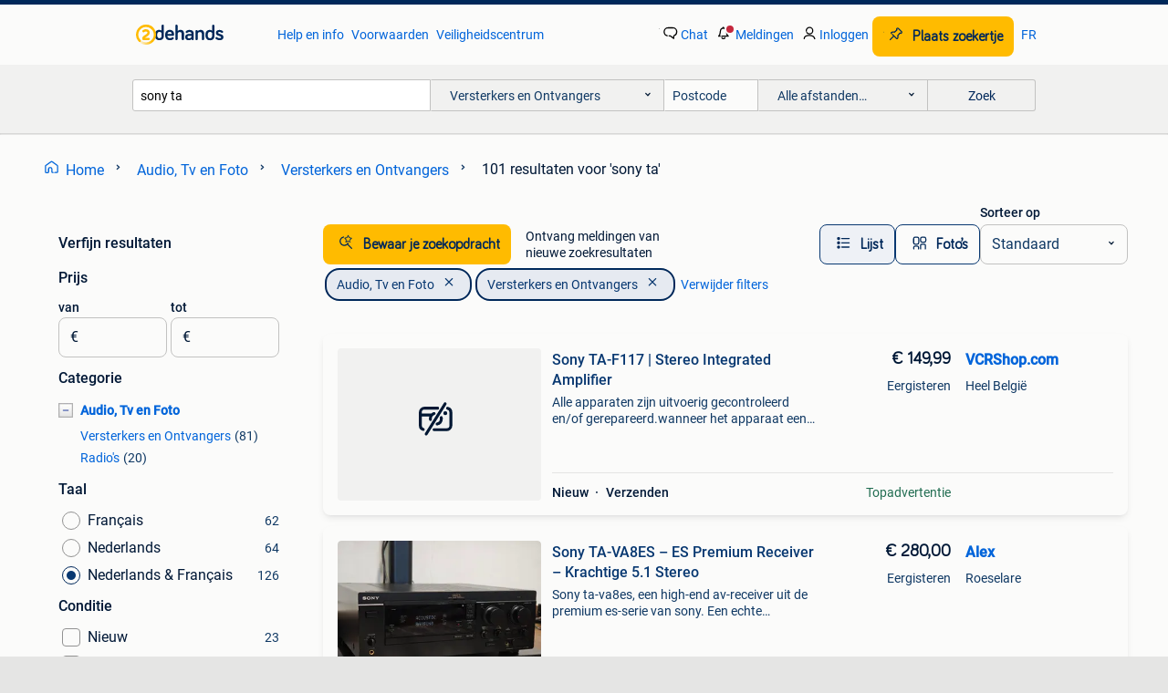

--- FILE ---
content_type: text/html; charset=utf-8
request_url: https://www.2dehands.be/l/audio-tv-en-foto/versterkers-en-ontvangers/q/sony+ta/
body_size: 51952
content:
<!DOCTYPE html><html lang="nl" data-theme="light"><head><meta charSet="utf-8" data-next-head=""/><meta name="viewport" content="width=device-width, initial-scale=1" data-next-head=""/><script async="" src="https://www.hzcdn.io/bff/static/vendor/ecg-js-ga-tracking/index.3e3977d7.js"></script><script async="" src="//www.google-analytics.com/analytics.js"></script><script async="" src="//p.marktplaats.net/identity/v2/mid.js"></script><title data-next-head="">Vind sony ta | Versterkers en Ontvangers Te Koop | 2dehands</title><meta name="description" content="Tweedehands of nieuwe sony ta | Versterkers en Ontvangers zoeken? Lokale aanbiedingen! Het meest diverse aanbod van België." data-next-head=""/><meta name="robots" content="index, follow" data-next-head=""/><link rel="alternate" hrefLang="nl" href="https://www.2dehands.be/l/audio-tv-en-foto/versterkers-en-ontvangers/q/sony+ta/" data-next-head=""/><link rel="alternate" hrefLang="fr" href="https://www.2ememain.be/l/tv-hi-fi-video/amplificateurs-ampli-syntoniseurs/#q:sony+ta|Language:fr-BE|offeredSince:Altijd" data-next-head=""/><link rel="alternate" hrefLang="x-default" href="https://www.2dehands.be/l/audio-tv-en-foto/versterkers-en-ontvangers/q/sony+ta/" data-next-head=""/><link rel="canonical" href="https://www.2dehands.be/l/audio-tv-en-foto/versterkers-en-ontvangers/q/sony+ta/" data-next-head=""/><meta http-equiv="Content-Language" content="nl"/><link rel="shortcut icon" href="https://www.hzcdn.io/bff/static/vendor/hz-web-ui/twh/favicons/favicon.d4b237b1.ico"/><link rel="apple-touch-icon" sizes="57x57" href="https://www.hzcdn.io/bff/static/vendor/hz-web-ui/twh/favicons/apple-touch-icon-57x57.27490f1f.png"/><link rel="apple-touch-icon" sizes="114x114" href="https://www.hzcdn.io/bff/static/vendor/hz-web-ui/twh/favicons/apple-touch-icon-114x114.bcf20f4a.png"/><link rel="apple-touch-icon" sizes="72x72" href="https://www.hzcdn.io/bff/static/vendor/hz-web-ui/twh/favicons/apple-touch-icon-72x72.78a898ce.png"/><link rel="apple-touch-icon" sizes="144x144" href="https://www.hzcdn.io/bff/static/vendor/hz-web-ui/twh/favicons/apple-touch-icon-144x144.8de41f4f.png"/><link rel="apple-touch-icon" sizes="60x60" href="https://www.hzcdn.io/bff/static/vendor/hz-web-ui/twh/favicons/apple-touch-icon-60x60.8a1d9d81.png"/><link rel="apple-touch-icon" sizes="120x120" href="https://www.hzcdn.io/bff/static/vendor/hz-web-ui/twh/favicons/apple-touch-icon-120x120.daf5e040.png"/><link rel="apple-touch-icon" sizes="76x76" href="https://www.hzcdn.io/bff/static/vendor/hz-web-ui/twh/favicons/apple-touch-icon-76x76.70721c43.png"/><link rel="apple-touch-icon" sizes="152x152" href="https://www.hzcdn.io/bff/static/vendor/hz-web-ui/twh/favicons/apple-touch-icon-152x152.9fb9aa47.png"/><link rel="apple-touch-icon" sizes="180x180" href="https://www.hzcdn.io/bff/static/vendor/hz-web-ui/twh/favicons/apple-touch-icon-180x180.e6ab190c.png"/><link rel="icon" type="image/png" sizes="192x192" href="https://www.hzcdn.io/bff/static/vendor/hz-web-ui/twh/favicons/favicon-192x192.1c5d8455.png"/><link rel="icon" type="image/png" sizes="160x160" href="https://www.hzcdn.io/bff/static/vendor/hz-web-ui/twh/favicons/favicon-160x160.8a3d5c4a.png"/><link rel="icon" type="image/png" sizes="96x96" href="https://www.hzcdn.io/bff/static/vendor/hz-web-ui/twh/favicons/favicon-96x96.e7623262.png"/><link rel="icon" type="image/png" sizes="16x16" href="https://www.hzcdn.io/bff/static/vendor/hz-web-ui/twh/favicons/favicon-16x16.49edf7ef.png"/><link rel="icon" type="image/png" sizes="32x32" href="https://www.hzcdn.io/bff/static/vendor/hz-web-ui/twh/favicons/favicon-32x32.f7716e43.png"/><meta name="theme-color" content="#5f92cd"/><meta name="msapplication-TileColor" content="#5f92cd"/><meta name="msapplication-square150x150logo" content="https://www.hzcdn.io/bff/static/vendor/hz-web-ui/twh/favicons/mstile-150x150.4bb6574e.png"/><meta name="msapplication-square310x310logo" content="https://www.hzcdn.io/bff/static/vendor/hz-web-ui/twh/favicons/mstile-310x310.35695d1f.png"/><meta name="msapplication-square70x70logo" content="https://www.hzcdn.io/bff/static/vendor/hz-web-ui/twh/favicons/mstile-70x70.450f552b.png"/><meta name="msapplication-wide310x150logo" content="https://www.hzcdn.io/bff/static/vendor/hz-web-ui/twh/favicons/mstile-310x150.ff0cead2.png"/><meta name="msapplication-config" content="none"/><meta name="google-adsense-account" content="sites-7225412995316507"/><link rel="alternate" href="android-app://be.tweedehands.m/tweedehands/search/execute?query=sony+ta&amp;categoryId=46&amp;utm_source=google&amp;utm_medium=organic"/><link rel="preload" href="https://www.hzcdn.io/bff/static/_next/static/css/7b9aae8b082873d8.css" as="style" crossorigin="anonymous"/><link rel="preload" href="https://www.hzcdn.io/bff/static/_next/static/css/0fef43449f52bba6.css" as="style" crossorigin="anonymous"/><script type="application/ld+json" data-next-head="">{"@context":"https:\u002F\u002Fschema.org","@type":"BreadcrumbList","itemListElement":[{"@type":"ListItem","position":1,"name":"2dehands","item":"https:\u002F\u002Fwww.2dehands.be\u002F"},{"@type":"ListItem","position":2,"name":"Audio, Tv en Foto","item":"https:\u002F\u002Fwww.2dehands.be\u002Fl\u002Faudio-tv-en-foto\u002F"},{"@type":"ListItem","position":3,"name":"Versterkers en Ontvangers","item":"https:\u002F\u002Fwww.2dehands.be\u002Fl\u002Faudio-tv-en-foto\u002Fversterkers-en-ontvangers\u002F"},{"@type":"ListItem","position":4,"name":"sony ta","item":"https:\u002F\u002Fwww.2dehands.be\u002Fl\u002Faudio-tv-en-foto\u002Fversterkers-en-ontvangers\u002Fq\u002Fsony+ta\u002F"}]}</script><script type="application/ld+json" data-next-head="">{"@context":"https:\u002F\u002Fschema.org","@type":"Product","name":"sony ta","image":"https:\u002F\u002Fimages.2dehands.com\u002Fapi\u002Fv1\u002Flisting-twh-p\u002Fimages\u002F36\u002F3643c3da-4bb2-4748-8805-3f160a1f670d?rule=ecg_mp_eps$_82","brand":{"@type":"Thing","name":""},"offers":{"@type":"AggregateOffer","lowPrice":1,"highPrice":680,"priceCurrency":"EUR","availability":"http:\u002F\u002Fschema.org\u002FInStock"}}</script><script type="application/ld+json" data-next-head="">[{"@context":"https:\u002F\u002Fschema.org","@type":"ImageObject","creditText":"2dehands","name":"Sony TA-VA8ES – ES Premium Receiver – Krachtige 5.1 Stereo","description":"Sony ta-va8es, een high-end av-receiver uit de premium es-serie van sony. Een echte krachtpatser (ongeveer 15 kg), die zowel in stereo als in 5.1 Surround uitstekend presteert. Het toestel w...","contentUrl":"https:\u002F\u002Fimages.2dehands.com\u002Fapi\u002Fv1\u002Flisting-twh-p\u002Fimages\u002F36\u002F3643c3da-4bb2-4748-8805-3f160a1f670d?rule=ecg_mp_eps$_85.jpg","creator":{"@type":"Person","name":"Alex"},"representativeOfPage":false},{"@context":"https:\u002F\u002Fschema.org","@type":"ImageObject","creditText":"2dehands","name":"Vintage en zeer goede versterker SONY TA-3650","description":"Sony ta-3650 vintage versterker bouwjaar 1976-78 het heeft een behuizing, kristalheldere hoge tonen en is in goede staat, wat gebruikssporen aan de voor- en achterkant (zie foto's) uitsteken...","contentUrl":"https:\u002F\u002Fimages.2dehands.com\u002Fapi\u002Fv1\u002Flisting-twh-p\u002Fimages\u002Ffa\u002Ffaf82007-b6e7-4874-bfb1-699f4da7c943?rule=ecg_mp_eps$_85.jpg","creator":{"@type":"Person","name":"Jean Brumagne"},"representativeOfPage":false},{"@context":"https:\u002F\u002Fschema.org","@type":"ImageObject","creditText":"2dehands","name":"Sony TA-AV670 Gelieve goed te lezen aub","description":"Sony ta-av670, av-versterker met es-versterkingstechnologie. Sinds enige tijd sprong hij af en toe in \"protect mode\", waarbij het volstond om hem te herstarten zodat hij weer werkte. Sinds k","contentUrl":"https:\u002F\u002Fimages.2dehands.com\u002Fapi\u002Fv1\u002Flisting-twh-p\u002Fimages\u002Fd1\u002Fd1d6cbb6-ec73-4773-a989-583728f88dcd?rule=ecg_mp_eps$_85.jpg","creator":{"@type":"Person","name":"Eric J"},"representativeOfPage":false},{"@context":"https:\u002F\u002Fschema.org","@type":"ImageObject","creditText":"2dehands","name":"Sony TA-E 2000 ESD – ES-serie AV  high-end DSP","description":"Te koop: sony ta-e 2000 esd, een high-end av control amplifier uit de prestigieuze es-serie. Dit model bevat dsp-technologie die rechtstreeks is afgeleid van professionele studio- en opnamea...","contentUrl":"https:\u002F\u002Fimages.2dehands.com\u002Fapi\u002Fv1\u002Flisting-twh-p\u002Fimages\u002F0c\u002F0c424bb6-0bde-4f55-855d-e8db622fd9c5?rule=ecg_mp_eps$_85.jpg","creator":{"@type":"Person","name":"Alex"},"representativeOfPage":false},{"@context":"https:\u002F\u002Fschema.org","@type":"ImageObject","creditText":"2dehands","name":"Sony TA-AV590 versterker","description":"Ik verkoop een vintage sony ta-av59-versterker. Bekijk mijn andere advertenties","contentUrl":"https:\u002F\u002Fimages.2dehands.com\u002Fapi\u002Fv1\u002Flisting-twh-p\u002Fimages\u002Fe3\u002Fe36e7a89-b622-4acc-a45a-8ecf17ee66f8?rule=ecg_mp_eps$_85.jpg","creator":{"@type":"Person","name":"dranbert"},"representativeOfPage":false},{"@context":"https:\u002F\u002Fschema.org","@type":"ImageObject","creditText":"2dehands","name":"Sony TA-1120A Solid State Versterker","description":"Sony ta-1120a solid state versterker. Werkt goed, enige minpuntje: 1 plastic knopje ontbreekt, zie foto. Bouwjaar: 1968-1971 afmeting: 40 cm x 29 cm x 15 cm. Gewicht: 11 kilo. Doe een leuk b...","contentUrl":"https:\u002F\u002Fimages.2dehands.com\u002Fapi\u002Fv1\u002Flisting-twh-p\u002Fimages\u002F3b\u002F3ba0598c-df81-4688-8260-e01e68904efd?rule=ecg_mp_eps$_85.jpg","creator":{"@type":"Person","name":"Suzanna"},"representativeOfPage":false},{"@context":"https:\u002F\u002Fschema.org","@type":"ImageObject","creditText":"2dehands","name":"marantz,jvc, Harman Kardon, Scott","description":"Alles in werkende staat, gecontroleerd en gereviseerd marantz 1120.500€ nivico jvc 5001,170€ scott a 416,170€ jvc vn 300.140€ harman kardon 330a. €250 sony ta 1140 & tuner","contentUrl":"https:\u002F\u002Fimages.2dehands.com\u002Fapi\u002Fv1\u002Flisting-twh-p\u002Fimages\u002F37\u002F37c0fc9b-8019-4a0c-a084-a1808b3f3126?rule=ecg_mp_eps$_85.jpg","creator":{"@type":"Person","name":"Waldo"},"representativeOfPage":false},{"@context":"https:\u002F\u002Fschema.org","@type":"ImageObject","creditText":"2dehands","name":"Vintage versterker \u002F amplifier Sony TA-1010","description":"Sony ta-1010, werkend, 2 phono en 4 speaker aansluitingen (main en remote), 15 watt per kanaal 8 ohm. 1971-72. Afmetingen 42 x 27 x 12,5h vintage versterker \u002F amplifier sony ta-1010 retro au...","contentUrl":"https:\u002F\u002Fimages.2dehands.com\u002Fapi\u002Fv1\u002Flisting-twh-p\u002Fimages\u002Fb8\u002Fb86d0cb8-815e-4176-a581-bef08e330938?rule=ecg_mp_eps$_85.jpg","creator":{"@type":"Person","name":"ITEMZ"},"representativeOfPage":false},{"@context":"https:\u002F\u002Fschema.org","@type":"ImageObject","creditText":"2dehands","name":"Sony ta-212 versterker en st-212l tuner","description":"In spelende staat, vu meters werken optisch slechte staat","contentUrl":"https:\u002F\u002Fimages.2dehands.com\u002Fapi\u002Fv1\u002Flisting-twh-p\u002Fimages\u002Feb\u002Feb5ae74c-3f42-4f63-ab33-6d45c47e358f?rule=ecg_mp_eps$_85.jpg","creator":{"@type":"Person","name":"Matthias"},"representativeOfPage":false},{"@context":"https:\u002F\u002Fschema.org","@type":"ImageObject","creditText":"2dehands","name":"Sony TA-AN1000 versterker - receiver- nieuw met garantie","description":"Nieuw zonder doos, doos weggegooid dus we kunnen hem niet terugsturen. Nog 2 jaar garantie meegeleverd afstandsbediening kalibratiemicrofoon microfoonhouder","contentUrl":"https:\u002F\u002Fimages.2dehands.com\u002Fapi\u002Fv1\u002Flisting-twh-p\u002Fimages\u002F3f\u002F3fba64d5-cfa0-41f4-b3a1-a45523631165?rule=ecg_mp_eps$_85.jpg","creator":{"@type":"Person","name":"MarVg"},"representativeOfPage":false},{"@context":"https:\u002F\u002Fschema.org","@type":"ImageObject","creditText":"2dehands","name":"Sony versterker TA-EX100 Home cinema","description":"Een zeer krachtige multi-channel versterker van sony functioneerd nog steeds optimaal, een heeft 50 voor geprogrammeerde klankkleuren. Wil je meer, kan je ook nog zelf tot in detail geluid i...","contentUrl":"https:\u002F\u002Fimages.2dehands.com\u002Fapi\u002Fv1\u002Flisting-twh-p\u002Fimages\u002F38\u002F3885ad8a-9aba-4ffb-a500-1275d89362fc?rule=ecg_mp_eps$_85.jpg","creator":{"@type":"Person","name":"Peter G. vd P"},"representativeOfPage":false},{"@context":"https:\u002F\u002Fschema.org","@type":"ImageObject","creditText":"2dehands","name":"Sony versterker (perfecte staat)","description":"Dit is een officiële sony geïntegreerde stereoversterker, modelnummer ta-fb940r, in het zwart. De versterker is in zeer goede staat, zoals afgebeeld, zonder gebruikssporen. Dit apparaat is g...","contentUrl":"https:\u002F\u002Fimages.2dehands.com\u002Fapi\u002Fv1\u002Flisting-twh-p\u002Fimages\u002Fd2\u002Fd2d006c9-49b8-4d2b-b4f3-d0967f72abc3?rule=ecg_mp_eps$_85.jpg","creator":{"@type":"Person","name":"POUSEELE"},"representativeOfPage":false},{"@context":"https:\u002F\u002Fschema.org","@type":"ImageObject","creditText":"2dehands","name":"versterkers Barco ca2130-Sony ta-1066-Monarch 88","description":"Versterkers barco ca 2130 (werkend , lichtje links werkt niet) monarch model 88 (werkend) sony ta -1066 (werkend) graag bieden naar waarde, de versterkers kunnen apart aangekocht worden","contentUrl":"https:\u002F\u002Fimages.2dehands.com\u002Fapi\u002Fv1\u002Flisting-twh-p\u002Fimages\u002F58\u002F58102e60-e21b-4bc5-be08-2b9d269eff64?rule=ecg_mp_eps$_85.jpg","creator":{"@type":"Person","name":"WANNE"},"representativeOfPage":false},{"@context":"https:\u002F\u002Fschema.org","@type":"ImageObject","creditText":"2dehands","name":"SONY TA-VE150 5.1 amp met originele afstandsbediening","description":"Sony ta-ve150 5.1 Analoge versterker met originele afstandsbediening goede cosmetische en volledig functionele staat goede cosmetische en volledig functionele staat, vrij indrukwekkend vermo...","contentUrl":"https:\u002F\u002Fimages.2dehands.com\u002Fapi\u002Fv1\u002Flisting-twh-p\u002Fimages\u002F69\u002F6939f86a-c028-4087-9ed9-037df35e4e85?rule=ecg_mp_eps$_85.jpg","creator":{"@type":"Person","name":"Jean Brumagne"},"representativeOfPage":false},{"@context":"https:\u002F\u002Fschema.org","@type":"ImageObject","creditText":"2dehands","name":"Sony  S7-set (1991) : versterker  +  CD-speler +  tuner","description":"Set uit 1991, met originele handleiding. Versterker (ta s7), cd-speler (cdp s7), tuner (st s7) in goede staat, getest en 100% in orde. Cassettedeck is er niet bij. Stijlvol, minimalistisch d...","contentUrl":"https:\u002F\u002Fimages.2dehands.com\u002Fapi\u002Fv1\u002Flisting-twh-p\u002Fimages\u002F01\u002F019361c7-5aba-4418-be7c-69252aa24cf2?rule=ecg_mp_eps$_85.jpg","creator":{"@type":"Person","name":"NicoSel"},"representativeOfPage":false},{"@context":"https:\u002F\u002Fschema.org","@type":"ImageObject","creditText":"2dehands","name":"Sony hifi  TA -FE 370  versterker met.  de STK4221MK2 module","description":"Een perfecte staat verkerende en vandaag spotprijs op zondag 18\u002F01 sony ta fe 370 versterker spontaneous twin drive\u002Fsuper legato linear-technologie,  de stk4221mk2 eindversterkermodule van s...","contentUrl":"https:\u002F\u002Fimages.2dehands.com\u002Fapi\u002Fv1\u002Flisting-twh-p\u002Fimages\u002F5f\u002F5fc03939-070e-4e18-b971-19badd290d31?rule=ecg_mp_eps$_85.jpg","creator":{"@type":"Person","name":"Dominic"},"representativeOfPage":false},{"@context":"https:\u002F\u002Fschema.org","@type":"ImageObject","creditText":"2dehands","name":"Top Versterker + tuner Sony - QS Series","description":"De versterker en tuner zijn in een perfect werkende en mooie staat beide met aluminium voorpanelen zonder enige krassen of defecten. Met zes audio-ingangen, waaronder een specifieke phono-in...","contentUrl":"https:\u002F\u002Fimages.2dehands.com\u002Fapi\u002Fv1\u002Flisting-twh-p\u002Fimages\u002F58\u002F58fefc9a-5ee2-4290-a723-3c2f0ab0adc1?rule=ecg_mp_eps$_85.jpg","creator":{"@type":"Person","name":"D&D"},"representativeOfPage":false},{"@context":"https:\u002F\u002Fschema.org","@type":"ImageObject","creditText":"2dehands","name":"Sony TA-1055 versterker","description":"Sony ta 1055 integrated amplifier solid state in prachtige staat, ziet er als nieuw uit rechter kanaal heeft wat storing dus potentiometer voor het volume op rechterkanaal dient waarschijnli...","contentUrl":"https:\u002F\u002Fimages.2dehands.com\u002Fapi\u002Fv1\u002Flisting-twh-p\u002Fimages\u002Fa0\u002Fa0dd3b10-ab06-4409-9598-d2cf5ecbce3b?rule=ecg_mp_eps$_85.jpg","creator":{"@type":"Person","name":"Frederik Vollaert"},"representativeOfPage":false},{"@context":"https:\u002F\u002Fschema.org","@type":"ImageObject","creditText":"2dehands","name":"Ta 9000 es reperasie","description":"Iemand die aan huis komt voor reparasie voorversterker sony ta 9000 es","contentUrl":"https:\u002F\u002Fimages.2dehands.com\u002Fapi\u002Fv1\u002Flisting-twh-p\u002Fimages\u002F8d\u002F8d11d5b5-e76c-4962-9756-a8371763f656?rule=ecg_mp_eps$_85.jpg","creator":{"@type":"Person","name":"Laurent Buytaert"},"representativeOfPage":false},{"@context":"https:\u002F\u002Fschema.org","@type":"ImageObject","creditText":"2dehands","name":"Vintage Sony TA-333 versterker plus 2 Sony speakers","description":"Vintage sony ta-333 plus 2 sony speakers perfect voor een platenspeler. Klinkt goed, er is gekraak te horen wanneer je het volume veranderd.  Speakers zijn ook apart te verkrijgen.","contentUrl":"https:\u002F\u002Fimages.2dehands.com\u002Fapi\u002Fv1\u002Flisting-twh-p\u002Fimages\u002F54\u002F54be78f9-95df-4977-a449-593e6400d90e?rule=ecg_mp_eps$_85.jpg","creator":{"@type":"Person","name":"Rowin"},"representativeOfPage":false},{"@context":"https:\u002F\u002Fschema.org","@type":"ImageObject","creditText":"2dehands","name":"Sony TA-AV590 Versterker Receiver Met Afstandsbediening","description":"Sony versterker receiver in perfect werkende staat. Model: ta-av590. Inclusief originele afstandsbediening. Audio \u002F video control center. Digital signal processing. Dolby surround \u002F pro logi...","contentUrl":"https:\u002F\u002Fimages.2dehands.com\u002Fapi\u002Fv1\u002Flisting-twh-p\u002Fimages\u002Fdc\u002Fdc6e10e4-91a4-40cb-bd82-8a012baeac34?rule=ecg_mp_eps$_85.jpg","creator":{"@type":"Person","name":"This Melody"},"representativeOfPage":false},{"@context":"https:\u002F\u002Fschema.org","@type":"ImageObject","creditText":"2dehands","name":"sony versterker","description":"Sony versterker ta 333 met micro ingang vooraan om te mixen... Vaste afhaalprijs","contentUrl":"https:\u002F\u002Fimages.2dehands.com\u002Fapi\u002Fv1\u002Flisting-twh-p\u002Fimages\u002F07\u002F0750920f-1cda-4c27-9e76-b2060ef0df03?rule=ecg_mp_eps$_85.jpg","creator":{"@type":"Person","name":"Ozz."},"representativeOfPage":false},{"@context":"https:\u002F\u002Fschema.org","@type":"ImageObject","creditText":"2dehands","name":"Sony TA-FE370 versterker","description":"Prima staat.","contentUrl":"https:\u002F\u002Fimages.2dehands.com\u002Fapi\u002Fv1\u002Flisting-twh-p\u002Fimages\u002F74\u002F74c9da9d-853b-40bb-9f2f-9d5c87b5060f?rule=ecg_mp_eps$_85.jpg","creator":{"@type":"Person","name":"Ariane"},"representativeOfPage":false},{"@context":"https:\u002F\u002Fschema.org","@type":"ImageObject","creditText":"2dehands","name":"Sony versterker TA F319R","description":"Sony versterker te koop. Staat al enkele jaren ongebruikt op zolder. Bij aansluiten op het net werkt alles naar behoren, verder werd deze niet uitvoerig getest. Cd speler (onkyo cd speler dx...","contentUrl":"https:\u002F\u002Fimages.2dehands.com\u002Fapi\u002Fv1\u002Flisting-twh-p\u002Fimages\u002Fec\u002Fece57958-0539-4186-9e1a-ff64c81b39b9?rule=ecg_mp_eps$_85.jpg","creator":{"@type":"Person","name":"Jebbe Houttekier"},"representativeOfPage":false},{"@context":"https:\u002F\u002Fschema.org","@type":"ImageObject","creditText":"2dehands","name":"Sony stereo Amplifier","description":"Sony model n: ta - ax250 integrated stereo amplifier werkt nog.","contentUrl":"https:\u002F\u002Fimages.2dehands.com\u002Fapi\u002Fv1\u002Flisting-twh-p\u002Fimages\u002F01\u002F012e98a2-a3c2-491d-ab40-129fb5fb81ed?rule=ecg_mp_eps$_85.jpg","creator":{"@type":"Person","name":"Sander"},"representativeOfPage":false},{"@context":"https:\u002F\u002Fschema.org","@type":"ImageObject","creditText":"2dehands","name":"SONY TA-4650 VFET","description":"Perfecte werking gerestaureerd met nichicon gold tune caps diodes vervangen is met de originele vfets","contentUrl":"https:\u002F\u002Fimages.2dehands.com\u002Fapi\u002Fv1\u002Flisting-twh-p\u002Fimages\u002F29\u002F294b8967-2724-458f-8781-6cac0feaff15?rule=ecg_mp_eps$_85.jpg","creator":{"@type":"Person","name":"mayetcomte"},"representativeOfPage":false},{"@context":"https:\u002F\u002Fschema.org","@type":"ImageObject","creditText":"2dehands","name":"Sony ta-n 55 es high end eindversterker","description":"Sony ta-n 55 es high end eindversterker hier en daar een bijgewerkt krasje maar zie je enkel met fel licht en zeker aanvaardbaar ophalen te antwerpen belgië of verzending op kosten van de ko...","contentUrl":"https:\u002F\u002Fimages.2dehands.com\u002Fapi\u002Fv1\u002Flisting-twh-p\u002Fimages\u002F50\u002F50c25036-8e09-4f19-8e28-226dc77638b5?rule=ecg_mp_eps$_85.jpg","creator":{"@type":"Person","name":"dennis v"},"representativeOfPage":false},{"@context":"https:\u002F\u002Fschema.org","@type":"ImageObject","creditText":"2dehands","name":"Amplificateur hi-fi vintage Sony TA-1010 – parfait état","description":"Je vends un amplificateur hi-fi vintage sony ta-1010, fabrication japonaise fin des années 60 \u002F début 70. Il s’agit de l’un des tout premiers amplificateurs hi-fi intégrés à transistors de s...","contentUrl":"https:\u002F\u002Fimages.2dehands.com\u002Fapi\u002Fv1\u002Flisting-twh-p\u002Fimages\u002F9e\u002F9e36f7d1-9f5f-4383-ae86-0d5eee3915b1?rule=ecg_mp_eps$_85.jpg","creator":{"@type":"Person","name":"kenny1070"},"representativeOfPage":false},{"@context":"https:\u002F\u002Fschema.org","@type":"ImageObject","creditText":"2dehands","name":"Ampli home-cinéma SONY STR DN 1080","description":"Vend ampli hc sony str dn 1080 en parfait état de fonctionnement complet avec tous les accessoires et emballage d'origine . Acheté en 2019 chez steylemans bx (facture dispo) ampli de qualité...","contentUrl":"https:\u002F\u002Fimages.2dehands.com\u002Fapi\u002Fv1\u002Flisting-twh-p\u002Fimages\u002F16\u002F168f97f6-0148-47a4-81c6-d64a5c554327?rule=ecg_mp_eps$_85.jpg","creator":{"@type":"Person","name":"Philnaim"},"representativeOfPage":false}]</script><script type="application/ld+json" data-next-head="">{"@context":"https:\u002F\u002Fschema.org","@type":"WebPage","speakable":{"@type":"SpeakableSpecification","cssSelector":[".speakable-content-hidden .title",".speakable-content-hidden .description"]},"name":"Vind sony ta | Versterkers en Ontvangers Te Koop | 2dehands","description":"Via 2dehands: Tweedehands of nieuwe sony ta | Versterkers en Ontvangers zoeken? Lokale aanbiedingen! Het meest diverse aanbod van België."}</script><link rel="stylesheet" href="https://www.hzcdn.io/bff/static/vendor/hz-design-tokens/twh/tokens/CssVars.cc981d23.css"/><link rel="stylesheet" href="https://www.hzcdn.io/bff/static/vendor/hz-web-ui/twh/assets/Assets.027f2503.css"/><link rel="stylesheet" href="https://www.hzcdn.io/bff/static/vendor/hz-web-ui/twh/Fonts.d24f98b7.css"/><link rel="stylesheet" href="https://www.hzcdn.io/bff/static/vendor/hz-web-ui/twh/icons/Icons.19fae26f.css"/><link rel="stylesheet" href="https://www.hzcdn.io/bff/static/vendor/hz-web-ui/twh/Index.a8a911b2.css"/><link rel="stylesheet" href="https://www.hzcdn.io/bff/static/vendor/hz-web-ui/twh/apps/Header/Index.e43d67f0.css"/><link rel="stylesheet" href="https://www.hzcdn.io/bff/static/vendor/hz-web-ui/twh/apps/LoginNudge/Index.452bb7be.css"/><script type="text/javascript">    (function (w, d, s, l, i) {
        w[l] = w[l] || [];
        w[l].push({'gtm.start': new Date().getTime(), event: 'gtm.js'});
        var f = d.getElementsByTagName(s)[0], j = d.createElement(s), dl = l != 'dataLayer' ? '&l=' + l : '';
        j.async = true;
        j.src = 'https://tagmanager.2dehands.be/gtm.js?id=' + i + dl;
        f.parentNode.insertBefore(j, f);
    })(window, document, 'script', 'dataLayer', 'GTM-NST8JGD');
</script><script type="text/javascript">    (function (w, d, s, l, i) {
        w[l] = w[l] || [];
        w[l].push({'gtm.start': new Date().getTime(), event: 'gtm.js'});
        var f = d.getElementsByTagName(s)[0], j = d.createElement(s), dl = l != 'dataLayer' ? '&l=' + l : '';
        j.async = true;
        j.src = 'https://tagmanager.2dehands.be/gtm.js?id=' + i + dl;
        f.parentNode.insertBefore(j, f);
    })(window, document, 'script', 'dataLayer', 'GTM-PWP7LQC');
</script><script type="text/javascript">
    const dataLayer = window.dataLayer || [];
    dataLayer.push({"s":{"pn":-1,"ps":-1,"tr":-1,"srt":{},"prc":{"mn":-1,"mx":-1}},"l":{"d":0,"pcid":""},"m":{},"p":{"t":"ResultsSearch","vt":"LR","v":7},"c":{"c":{"id":46,"n":"Versterkers en Ontvangers"},"l1":{"id":31,"n":"Audio, Tv en Foto"},"l2":{"id":46,"n":"Versterkers en Ontvangers"},"sfc":{"id":31,"n":"audio-tv-en-foto"}},"u":{"li":false,"tg":{"stg":"hzbit1544_b|bnl31758_b|bnl16400_b|bnl13923_b|mp2199_b|hzbit1440_b|aur7918_b|configurablelandingpage_b|bnl30290_b|aur7826_b|bnl34031_b|hzbit1543_b|bnl34342_b|bnl4892_b|hzbit1405_b|bnl23670_b|bnl23670v3_b|aur3186_b|bnl31759_b"}},"d":{"ua":"Mozilla/5.0 (Macintosh; Intel Mac OS X 10_15_7) AppleWebKit/537.36 (KHTML, like Gecko) Chrome/131.0.0.0 Safari/537.36; ClaudeBot/1.0; +claudebot@anthropic.com)"},"a":{},"o":{}}, {"consentToAllPurposes":false}, {"consentToAllPurposes":false})</script><script type="text/javascript">window.ecGaEventsOnLoad = [];
    window.ecGa = window.ecGa || function() { (ecGa.q = ecGa.q || []).push(arguments) };
    window.ecGaInitialId = 'UA-4684363-37'</script><script type="text/javascript">window.customGlobalConfig = {"pageViewMetricConfig":{"vurl":"SearchResultsPage","isPageViewCustomMetricEnabled":true,"gptBatchMetricsEndpointUrl":"/metrics/displays"},"adsenseMetricConfig":{"vurl":"SearchResultsPage","enableAdsenseMetrics":true,"gptBatchMetricsEndpointUrl":"/metrics/displays"}}</script><script type="text/javascript">
    const STORAGE_SCROLL_KEY = 'lrp_scroll_store';
    const TYPE_BACK_FORWARD = 2;

    window.addEventListener('pageshow', (event) => {
      const isNavigatedBack =
        window?.performance?.getEntriesByType('navigation')?.[0]?.type === 'back_forward' ||
        window?.performance?.navigation?.type === TYPE_BACK_FORWARD;
      const isScrolledToTop = window.scrollY === 0;
      const isScrolledBelowSmartBanner = window.scrollY === 1;
      const scrollRestorationEvent = {
        eventAction: 'exposedScrollRestoration',
      };
      const storageItem = sessionStorage.getItem(STORAGE_SCROLL_KEY);
      let parsedStorageItem = {};
      if (storageItem) {
        try {
          parsedStorageItem = JSON.parse(storageItem);
        } catch (e) {
          sessionStorage.removeItem(STORAGE_SCROLL_KEY);
        }
      }
      const { href, pos, height } = parsedStorageItem;
      const samePage = href === window.location.href;
      const acceptableDiff = window.innerHeight / 2;
      const diffScrollPositions = Math.abs(pos - window.scrollY);

      if (isNavigatedBack && samePage && pos > 10 && (isScrolledToTop || isScrolledBelowSmartBanner || diffScrollPositions > acceptableDiff)) {
        if (history.scrollRestoration) {
          history.scrollRestoration = 'manual';
        }
        setTimeout(() => {
          const layoutElements = document.querySelectorAll('.hz-Page-body, .hz-Page-container--fullHeight');
          layoutElements.forEach((el) => {
            el.style.minHeight = height + 'px';
          });
          window.scrollTo(0, pos);
        }, 0);
      }
    });
  </script><link rel="stylesheet" href="https://www.hzcdn.io/bff/static/_next/static/css/7b9aae8b082873d8.css" crossorigin="anonymous" data-n-g=""/><link rel="stylesheet" href="https://www.hzcdn.io/bff/static/_next/static/css/0fef43449f52bba6.css" crossorigin="anonymous" data-n-p=""/><noscript data-n-css=""></noscript><script defer="" crossorigin="anonymous" noModule="" src="https://www.hzcdn.io/bff/static/_next/static/chunks/polyfills-42372ed130431b0a.js"></script><script src="https://www.hzcdn.io/bff/static/_next/static/chunks/webpack-4703a58f85d3c682.js" defer="" crossorigin="anonymous"></script><script src="https://www.hzcdn.io/bff/static/_next/static/chunks/framework-117214d4b4dec970.js" defer="" crossorigin="anonymous"></script><script src="https://www.hzcdn.io/bff/static/_next/static/chunks/main-6c2b5bfdfee7465e.js" defer="" crossorigin="anonymous"></script><script src="https://www.hzcdn.io/bff/static/_next/static/chunks/pages/_app-7cf64b46993fc2e3.js" defer="" crossorigin="anonymous"></script><script src="https://www.hzcdn.io/bff/static/_next/static/chunks/614-4963f56e65520160.js" defer="" crossorigin="anonymous"></script><script src="https://www.hzcdn.io/bff/static/_next/static/chunks/580-72eb125308b262a8.js" defer="" crossorigin="anonymous"></script><script src="https://www.hzcdn.io/bff/static/_next/static/chunks/762-706ee0c75825ff92.js" defer="" crossorigin="anonymous"></script><script src="https://www.hzcdn.io/bff/static/_next/static/chunks/162-6d6564e90015ed12.js" defer="" crossorigin="anonymous"></script><script src="https://www.hzcdn.io/bff/static/_next/static/chunks/191-ca6f830a3869e778.js" defer="" crossorigin="anonymous"></script><script src="https://www.hzcdn.io/bff/static/_next/static/chunks/702-9131dd914cee6fcd.js" defer="" crossorigin="anonymous"></script><script src="https://www.hzcdn.io/bff/static/_next/static/chunks/988-7fe19c2550ff9ff9.js" defer="" crossorigin="anonymous"></script><script src="https://www.hzcdn.io/bff/static/_next/static/chunks/pages/lrp.twh.nlbe-40004f14414ffc4e.js" defer="" crossorigin="anonymous"></script><script src="https://www.hzcdn.io/bff/static/_next/static/FvDObJea5262O-wzpTJb_/_buildManifest.js" defer="" crossorigin="anonymous"></script><script src="https://www.hzcdn.io/bff/static/_next/static/FvDObJea5262O-wzpTJb_/_ssgManifest.js" defer="" crossorigin="anonymous"></script></head><body><div class="hz-Page-body hz-Page-body--lrp hz-Page"><link rel="preload" as="image" href="//www.hzcdn.io/bff/static/vendor/hz-web-ui/twh/assets/tenant--nlbe.8460206a.svg"/><link rel="preload" as="image" href="//www.hzcdn.io/bff/static/vendor/hz-web-ui/twh/assets/tenant-coin--nlbe.9b4b2c4f.svg"/><link rel="preload" as="image" href="/bff/static/_next/assets/collapsible-menu-open-icon.08973cd1.png"/><script async="" src="https://consent.marktplaats.nl/unified/wrapperMessagingWithoutDetection.js"></script><div id="__next"><script>function _typeof(t){return(_typeof="function"==typeof Symbol&&"symbol"==typeof Symbol.iterator?function(t){return typeof t}:function(t){return t&&"function"==typeof Symbol&&t.constructor===Symbol&&t!==Symbol.prototype?"symbol":typeof t})(t)}!function(){for(var t,e,o=[],n=window,r=n;r;){try{if(r.frames.__tcfapiLocator){t=r;break}}catch(t){}if(r===n.top)break;r=n.parent}t||(function t(){var e=n.document,o=!!n.frames.__tcfapiLocator;if(!o)if(e.body){var r=e.createElement("iframe");r.style.cssText="display:none",r.name="__tcfapiLocator",e.body.appendChild(r)}else setTimeout(t,5);return!o}(),n.__tcfapi=function(){for(var t=arguments.length,n=new Array(t),r=0;r<t;r++)n[r]=arguments[r];if(!n.length)return o;"setGdprApplies"===n[0]?n.length>3&&2===parseInt(n[1],10)&&"boolean"==typeof n[3]&&(e=n[3],"function"==typeof n[2]&&n[2]("set",!0)):"ping"===n[0]?"function"==typeof n[2]&&n[2]({gdprApplies:e,cmpLoaded:!1,cmpStatus:"stub"}):o.push(n)},n.addEventListener("message",(function(t){var e="string"==typeof t.data,o={};if(e)try{o=JSON.parse(t.data)}catch(t){}else o=t.data;var n="object"===_typeof(o)?o.__tcfapiCall:null;n&&window.__tcfapi(n.command,n.version,(function(o,r){var a={__tcfapiReturn:{returnValue:o,success:r,callId:n.callId}};t&&t.source&&t.source.postMessage&&t.source.postMessage(e?JSON.stringify(a):a,"*")}),n.parameter)}),!1))}();</script><script>
  window._sp_ss_config = {
    accountId: 1825,
    baseEndpoint: 'https://consent.2dehands.be',
    privacyManagerModalId: 659132,
  };
</script><script src="https://www.hzcdn.io/bff/static/vendor/sourcepoint-lib/index.620fc35c.js"></script><header class=" u-stickyHeader" style="height:100%"><div class="hz-Header"><div class="hz-Header-ribbonTop"></div><div class="hz-Header-navBar hz-Header-bigger-touchAreas"><div class="hz-Header-maxWidth"><a class="hz-Link hz-Link--standalone hz-Header-logo" data-role="homepage" aria-label="Homepage" tabindex="0" href="/" role="link"><img src="//www.hzcdn.io/bff/static/vendor/hz-web-ui/twh/assets/tenant--nlbe.8460206a.svg" class="hz-Header-logo-desktop" alt="2dehands Start"/><img src="//www.hzcdn.io/bff/static/vendor/hz-web-ui/twh/assets/tenant-coin--nlbe.9b4b2c4f.svg" class="hz-Header-logo-mobile" alt="2dehands Start"/></a><a class="hz-Button hz-Button--primary hz-Header-skipToMain" href="#main-container" data-role="skip-to-main">Ga naar zoekertjes</a><ul class="hz-Header-links"><li><a class="hz-Link hz-Link--isolated" tabindex="0" href="https://help.2dehands.be" role="link">Help en info</a></li><li><a class="hz-Link hz-Link--isolated" tabindex="0" href="https://help.2dehands.be/s/topic/0TO5I000000TYqZWAW/voorwaarden" role="link">Voorwaarden</a></li><li><a class="hz-Link hz-Link--isolated" tabindex="0" href="https://www.2dehands.be/i/veilig-handelen/" role="link">Veiligheidscentrum</a></li></ul><ul class="hz-Header-menu" data-role="nav-dropdown-menu"><li class="hz-hide-custom--messages"><a class="hz-Link hz-Link--isolated" data-sem="messagingDisplayAction" data-role="messaging" title="Chat" tabindex="0" href="/messages" role="link"><div class="hz-Button-badge"><i class="hz-Icon hz-Icon--backgroundDefault hz-SvgIcon hz-SvgIconMessages" aria-hidden="true" data-sem="Icon"></i><span class="hz-hide-lte-md">Chat</span></div></a></li><li><a class="hz-Link hz-Link--isolated" data-role="notifications" title="Meldingen" tabindex="0" href="/notifications" role="button"><div class="hz-Button-badge"><i class="hz-Icon hz-Icon--backgroundDefault hz-SvgIcon hz-SvgIconNotification" aria-hidden="true" data-sem="Icon"></i><i class="hz-Header-badge hz-Header-badge--signalAction"></i><span class="hz-hide-lte-md">Meldingen</span></div></a></li><li class="hz-hide-gte-lg"><button class="hz-Link hz-Link--isolated" data-role="hamburgerOpen" tabindex="0" type="button" role="link"><i class="hz-Icon hz-Icon--backgroundDefault hz-SvgIcon hz-SvgIconProfile" aria-hidden="true" data-sem="Icon"></i></button></li><li class="hz-hide-lte-md"><a class="hz-Link hz-Link--isolated" data-role="login" tabindex="0" href="/identity/v2/login?target=" role="link"><i class="hz-Icon hz-Icon--backgroundDefault hz-SvgIcon hz-SvgIconProfile" aria-hidden="true" data-sem="Icon"></i><span>Inloggen</span></a></li><li><a class="hz-Button hz-Button--primary hz-Button--callToAction" href="https://link.2dehands.be/link/placead/start" data-role="placeAd" tabindex="0" aria-label="Plaats zoekertje"><span class="hz-Button-Icon hz-Button-Icon--start"><i class="hz-Icon hz-SvgIcon hz-SvgIconPinCallToActionForeground" aria-hidden="true" data-sem="Icon"></i></span><span class="hz-hide-lte-md">Plaats zoekertje</span></a></li><li class="hz-hide-lte-md"><a class="hz-Link hz-Link--isolated" data-role="changeLocale" tabindex="0" href="https://www.2ememain.be" role="link">FR</a></li></ul></div></div><div class="hz-Header-searchBar"><div class="hz-Header-maxWidth "><form class="hz-SearchForm" data-role="searchForm" method="get"><div class="hz-SearchFieldset-standard"><div class="hz-SearchForm-query" data-role="searchForm-query"><div class="hz-Nav-dropdown hz-Nav-dropdown--full-width hz-Nav-dropdown--closed"><input class="hz-Nav-dropdown-toggle hz-Header-Autocomplete-input" spellCheck="false" data-role="searchForm-autocomplete" aria-label="Dropdown zoekbalk" autoComplete="off" tabindex="0" role="combobox" aria-expanded="false" aria-owns="dropdown-list" aria-describedby="autocomplete-instructions" name="query" value="sony ta"/><div id="autocomplete-instructions" style="display:none">Typ om suggesties te zien. Gebruik de pijltoetsen om door de suggesties te navigeren en druk op Enter om een optie te selecteren.</div><div aria-live="polite" style="position:absolute;height:0;width:0;overflow:hidden"></div></div></div></div><div class="hz-SearchFieldset-advanced"><div class="hz-SearchForm-category"><div class="hz-CustomDropdown" data-role="searchForm-category-menu"><div class="hz-Custom-dropdown-container  is-dirty"><div class="hz-Input hz-dropdown-trigger" id="categoryId" role="button" aria-haspopup="listbox" aria-label="Versterkers en Ontvangers selected, Kies categorie:, collapsed" aria-required="false" tabindex="0" data-testid="dropdown-trigger" data-value="46"><span class="hz-dropdown-value">Versterkers en Ontvangers</span><i class="hz-Icon hz-SvgIcon hz-SvgIconArrowDown" aria-hidden="true" data-sem="Icon"></i></div></div></div><input type="hidden" name="categoryId" value="46"/></div><div id="formPostcode" class="hz-SearchForm-postcode"><div class="hz-TextField"><div class="hz-TextField-formControl"><input class="hz-TextField-input" autoComplete="off" placeholder="Postcode" aria-label="Postcode" id="TextField-" type="text" aria-describedby="TextField--Footer-helper-text" aria-invalid="false" name="postcode" value=""/></div><div class="hz-TextField-footer"><div></div><div id="live-announcement" role="alert" aria-live="polite" aria-atomic="true" style="position:absolute;height:0;width:0;overflow:hidden;display:none"></div></div></div></div><div class="hz-SearchForm-distance"><div class="hz-CustomDropdown" data-role="searchForm-distance-menu"><div class="hz-Custom-dropdown-container  is-dirty"><div class="hz-Input hz-dropdown-trigger" id="distance" role="button" aria-haspopup="listbox" aria-label="Alle afstanden… selected, Kies afstand:, collapsed" aria-required="false" tabindex="0" data-testid="dropdown-trigger" data-value="0"><span class="hz-dropdown-value">Alle afstanden…</span><i class="hz-Icon hz-SvgIcon hz-SvgIconArrowDown" aria-hidden="true" data-sem="Icon"></i></div></div></div><input type="hidden" name="distance" value="0"/></div></div><button class="hz-Button hz-Button--secondary hz-SearchForm-search" type="submit" data-role="searchForm-button" tabindex="0"><i class="hz-Icon hz-hide-gte-md hz-SvgIcon hz-SvgIconSearch" aria-hidden="true" data-sem="Icon"></i><span class="hz-show-md">Zoek</span></button><div class="hz-SearchForm-options"></div></form></div></div><div class="hz-Header-ribbonBottom"></div></div></header><!--$--><!--/$--><main class="hz-Page-container hz-Page-container--"><div class="hz-Page-content" id="content"><div class="speakable-content-hidden" hidden=""><p class="title">Vind sony ta | Versterkers en Ontvangers Te Koop | 2dehands</p><p class="description">Tweedehands of nieuwe sony ta | Versterkers en Ontvangers zoeken? Lokale aanbiedingen! Het meest diverse aanbod van België.</p></div><div class="hz-Banner hz-Banner--fluid"><div id="banner-top-dt" class="loading mobileOnly "></div></div><div class="hz-Page-element hz-Page-element hz-Page-element--full-width hz-Page-element--breadCrumbAndSaveSearch"><nav class="hz-Breadcrumbs" aria-label="Kruimelpad"><ol class="hz-BreadcrumbsList"><li class="hz-Breadcrumb" data-testid="breadcrumb-link"><a class="hz-Link hz-Link--isolated" href="/" role="link"><i class="hz-Icon hz-Icon--textLinkDefault left-icon hz-SvgIcon hz-SvgIconHome" aria-hidden="true" data-sem="Icon"></i><span class="hz-BreadcrumbLabel">Home</span><i class="hz-Icon hz-Icon--textSecondary right-icon hz-SvgIcon hz-SvgIconArrowRight" aria-hidden="true" data-sem="Icon"></i></a></li><li class="hz-Breadcrumb" data-testid="breadcrumb-link"><a class="hz-Link hz-Link--isolated" href="/l/audio-tv-en-foto/" role="link"><span class="hz-BreadcrumbLabel">Audio, Tv en Foto</span><i class="hz-Icon hz-Icon--textSecondary right-icon hz-SvgIcon hz-SvgIconArrowRight" aria-hidden="true" data-sem="Icon"></i></a></li><li class="hz-Breadcrumb" data-testid="breadcrumb-link"><a class="hz-Link hz-Link--isolated" href="/l/audio-tv-en-foto/versterkers-en-ontvangers/" role="link"><span class="hz-BreadcrumbLabel">Versterkers en Ontvangers</span><i class="hz-Icon hz-Icon--textSecondary right-icon hz-SvgIcon hz-SvgIconArrowRight" aria-hidden="true" data-sem="Icon"></i></a></li><li class="hz-Breadcrumb" aria-current="page" data-testid="breadcrumb-last-item"><span class="hz-CurrentPage" role="text" aria-label="[object Object], current page."><span>101 resultaten</span> <span>voor 'sony ta'</span></span></li></ol></nav></div><div class="hz-Page-element hz-Page-element--aside"><div class="hz-Filters"><div class="hz-RowHeader"><span class="hz-HeaderTitle"><span class="hz-Text hz-Text--bodyLargeStrong u-colorTextPrimary">Verfijn resultaten</span></span></div><div class="hz-Filter"><div class="hz-RowHeader range-PriceCents"><span class="hz-HeaderTitle"><span class="hz-Text hz-Text--bodyLargeStrong u-colorTextPrimary">Prijs</span></span></div><div role="group" aria-labelledby="range-PriceCents" class="hz-Filter-fields"><div class="hz-TextField hz-TextField--prefixed"><label class="hz-Text hz-Text--bodyRegularStrong u-colorTextPrimary input-label" for="PrefixedTextField-van">van</label><div class="hz-TextField-formControl"><span class="hz-TextField-prefix">€</span><input class="hz-TextField-input" id="PrefixedTextField-van" type="text" aria-describedby="PrefixedTextField-van-Footer-helper-text" aria-invalid="false" name="from" value=""/></div><div class="hz-TextField-footer"><div></div><div id="live-announcement" role="alert" aria-live="polite" aria-atomic="true" style="position:absolute;height:0;width:0;overflow:hidden;display:none"></div></div></div><div class="hz-TextField hz-TextField--prefixed"><label class="hz-Text hz-Text--bodyRegularStrong u-colorTextPrimary input-label" for="PrefixedTextField-tot">tot</label><div class="hz-TextField-formControl"><span class="hz-TextField-prefix">€</span><input class="hz-TextField-input" id="PrefixedTextField-tot" type="text" aria-describedby="PrefixedTextField-tot-Footer-helper-text" aria-invalid="false" name="to" value=""/></div><div class="hz-TextField-footer"><div></div><div id="live-announcement" role="alert" aria-live="polite" aria-atomic="true" style="position:absolute;height:0;width:0;overflow:hidden;display:none"></div></div></div></div></div><div class="hz-Filter"><div class="hz-RowHeader"><span class="hz-HeaderTitle"><span class="hz-Text hz-Text--bodyLargeStrong u-colorTextPrimary">Categorie</span></span></div><ul class="hz-Tree-list"><div id="31" class="hz-Tree-list-item"><li class="hz-Level-one hz-Level-one--open  "><button aria-expanded="true" aria-label="Audio, Tv en Foto" class="hz-State-button"><img src="/bff/static/_next/assets/collapsible-menu-open-icon.08973cd1.png" alt="expand" class="hz-State-icon"/></button><a class="hz-Link hz-Link--isolated category-name" tabindex="0" role="link">Audio, Tv en Foto</a></li><li class="hz-Level-two "><a class="hz-Link hz-Link--isolated category-name" tabindex="0" role="link">Versterkers en Ontvangers<span class="hz-Filter-counter">(<!-- -->81<!-- -->)</span></a></li><li class="hz-Level-two "><a class="hz-Link hz-Link--isolated category-name" tabindex="0" role="link">Radio&#x27;s<span class="hz-Filter-counter">(<!-- -->20<!-- -->)</span></a></li></div></ul></div><div class="hz-Filter"><div class="hz-RowHeader radioGroup-Language"><span class="hz-HeaderTitle"><span class="hz-Text hz-Text--bodyLargeStrong u-colorTextPrimary">Taal</span></span></div><div role="radiogroup" aria-labelledby="radioGroup-Language" class="hz-Filter-radioSection"><div class="hz-Filter-attribute"><label for="Language-fr-BE"><a class="hz-Link hz-Link--isolated hz-Filter-attribute-text" tabindex="-1" role="link"><label class="hz-SelectionInput hz-SelectionInput--Radio" for="Language-fr-BE"><div class="hz-SelectionInput-InputContainer"><input class="hz-SelectionInput-Input" type="Radio" id="Language-fr-BE" name="Language" value="fr-BE"/></div><div class="hz-SelectionInput-Container"><div class="hz-SelectionInput-Body"><div class="hz-SelectionInput-Label"><span class="hz-SelectionInput-LabelText"><span class="hz-Text hz-Text--bodyLarge u-colorTextPrimary">Français</span></span><span class="hz-SelectionInput-Counter"><span class="hz-Text hz-Text--bodyRegular u-colorTextSecondary">62</span></span></div></div></div></label></a></label></div><div class="hz-Filter-attribute"><label for="Language-nl-BE"><a class="hz-Link hz-Link--isolated hz-Filter-attribute-text" tabindex="-1" role="link"><label class="hz-SelectionInput hz-SelectionInput--Radio" for="Language-nl-BE"><div class="hz-SelectionInput-InputContainer"><input class="hz-SelectionInput-Input" type="Radio" id="Language-nl-BE" name="Language" value="nl-BE"/></div><div class="hz-SelectionInput-Container"><div class="hz-SelectionInput-Body"><div class="hz-SelectionInput-Label"><span class="hz-SelectionInput-LabelText"><span class="hz-Text hz-Text--bodyLarge u-colorTextPrimary">Nederlands</span></span><span class="hz-SelectionInput-Counter"><span class="hz-Text hz-Text--bodyRegular u-colorTextSecondary">64</span></span></div></div></div></label></a></label></div><div class="hz-Filter-attribute"><label for="Language-all-languages"><a class="hz-Link hz-Link--isolated hz-Filter-attribute-text" tabindex="-1" role="link"><label class="hz-SelectionInput hz-SelectionInput--Radio" for="Language-all-languages"><div class="hz-SelectionInput-InputContainer"><input class="hz-SelectionInput-Input" type="Radio" id="Language-all-languages" name="Language" checked="" value="all-languages"/></div><div class="hz-SelectionInput-Container"><div class="hz-SelectionInput-Body"><div class="hz-SelectionInput-Label"><span class="hz-SelectionInput-LabelText"><span class="hz-Text hz-Text--bodyLarge u-colorTextPrimary">Nederlands &amp; Français</span></span><span class="hz-SelectionInput-Counter"><span class="hz-Text hz-Text--bodyRegular u-colorTextSecondary">126</span></span></div></div></div></label></a></label></div></div></div><div class="hz-Filter"><div class="hz-Filter-headingSection"><div class="hz-RowHeader"><span class="hz-HeaderTitle"><span class="hz-Text hz-Text--bodyLargeStrong u-colorTextPrimary">Conditie</span></span></div></div><div class="hz-Filter-attribute"><label for="condition-Nieuw"><a class="hz-Link hz-Link--isolated hz-Filter-attribute-text" tabindex="-1" role="link"><label class="hz-SelectionInput hz-SelectionInput--Checkbox" for="condition-Nieuw"><div class="hz-SelectionInput-InputContainer"><input class="hz-SelectionInput-Input" type="Checkbox" id="condition-Nieuw" name="condition-Nieuw" value="Nieuw"/></div><div class="hz-SelectionInput-Container"><div class="hz-SelectionInput-Body"><div class="hz-SelectionInput-Label"><span class="hz-SelectionInput-LabelText"><span class="hz-Text hz-Text--bodyLarge u-colorTextPrimary">Nieuw</span></span><span class="hz-SelectionInput-Counter"><span class="hz-Text hz-Text--bodyRegular u-colorTextSecondary">23</span></span></div></div></div></label></a></label></div><div class="hz-Filter-attribute hz-Filter-attribute--no-results"><label for="condition-Refurbished"><label class="hz-SelectionInput hz-SelectionInput--Checkbox" for="condition-Refurbished"><div class="hz-SelectionInput-InputContainer"><input class="hz-SelectionInput-Input" type="Checkbox" id="condition-Refurbished" disabled="" name="condition-Refurbished" value="Refurbished"/></div><div class="hz-SelectionInput-Container"><div class="hz-SelectionInput-Body"><div class="hz-SelectionInput-Label"><span class="hz-SelectionInput-LabelText"><span class="hz-Text hz-Text--bodyLarge u-colorTextPrimary">Refurbished</span></span><span class="hz-SelectionInput-Counter"><span class="hz-Text hz-Text--bodyRegular u-colorTextSecondary">0</span></span></div></div></div></label></label></div><div class="hz-Filter-attribute"><label for="condition-Zo goed als nieuw"><a class="hz-Link hz-Link--isolated hz-Filter-attribute-text" tabindex="-1" role="link"><label class="hz-SelectionInput hz-SelectionInput--Checkbox" for="condition-Zo goed als nieuw"><div class="hz-SelectionInput-InputContainer"><input class="hz-SelectionInput-Input" type="Checkbox" id="condition-Zo goed als nieuw" name="condition-Zo goed als nieuw" value="Zo goed als nieuw"/></div><div class="hz-SelectionInput-Container"><div class="hz-SelectionInput-Body"><div class="hz-SelectionInput-Label"><span class="hz-SelectionInput-LabelText"><span class="hz-Text hz-Text--bodyLarge u-colorTextPrimary">Zo goed als nieuw</span></span><span class="hz-SelectionInput-Counter"><span class="hz-Text hz-Text--bodyRegular u-colorTextSecondary">25</span></span></div></div></div></label></a></label></div><div class="hz-Filter-attribute"><label for="condition-Gebruikt"><a class="hz-Link hz-Link--isolated hz-Filter-attribute-text" tabindex="-1" role="link"><label class="hz-SelectionInput hz-SelectionInput--Checkbox" for="condition-Gebruikt"><div class="hz-SelectionInput-InputContainer"><input class="hz-SelectionInput-Input" type="Checkbox" id="condition-Gebruikt" name="condition-Gebruikt" value="Gebruikt"/></div><div class="hz-SelectionInput-Container"><div class="hz-SelectionInput-Body"><div class="hz-SelectionInput-Label"><span class="hz-SelectionInput-LabelText"><span class="hz-Text hz-Text--bodyLarge u-colorTextPrimary">Gebruikt</span></span><span class="hz-SelectionInput-Counter"><span class="hz-Text hz-Text--bodyRegular u-colorTextSecondary">41</span></span></div></div></div></label></a></label></div><div class="hz-Filter-attribute"><label for="condition-Niet werkend"><a class="hz-Link hz-Link--isolated hz-Filter-attribute-text" tabindex="-1" role="link"><label class="hz-SelectionInput hz-SelectionInput--Checkbox" for="condition-Niet werkend"><div class="hz-SelectionInput-InputContainer"><input class="hz-SelectionInput-Input" type="Checkbox" id="condition-Niet werkend" name="condition-Niet werkend" value="Niet werkend"/></div><div class="hz-SelectionInput-Container"><div class="hz-SelectionInput-Body"><div class="hz-SelectionInput-Label"><span class="hz-SelectionInput-LabelText"><span class="hz-Text hz-Text--bodyLarge u-colorTextPrimary">Niet werkend</span></span><span class="hz-SelectionInput-Counter"><span class="hz-Text hz-Text--bodyRegular u-colorTextSecondary">1</span></span></div></div></div></label></a></label></div></div><div class="hz-Filter"><div class="hz-Filter-headingSection"><div class="hz-RowHeader"><span class="hz-HeaderTitle"><span class="hz-Text hz-Text--bodyLargeStrong u-colorTextPrimary">Luidsprekersysteem</span></span></div></div><div class="hz-Filter-attribute"><label for="speakerSystem-Stereo"><a class="hz-Link hz-Link--isolated hz-Filter-attribute-text" tabindex="-1" role="link"><label class="hz-SelectionInput hz-SelectionInput--Checkbox" for="speakerSystem-Stereo"><div class="hz-SelectionInput-InputContainer"><input class="hz-SelectionInput-Input" type="Checkbox" id="speakerSystem-Stereo" name="speakerSystem-Stereo" value="Stereo"/></div><div class="hz-SelectionInput-Container"><div class="hz-SelectionInput-Body"><div class="hz-SelectionInput-Label"><span class="hz-SelectionInput-LabelText"><span class="hz-Text hz-Text--bodyLarge u-colorTextPrimary">Stereo</span></span><span class="hz-SelectionInput-Counter"><span class="hz-Text hz-Text--bodyRegular u-colorTextSecondary">32</span></span></div></div></div></label></a></label></div><div class="hz-Filter-attribute"><label for="speakerSystem-5.1"><a class="hz-Link hz-Link--isolated hz-Filter-attribute-text" tabindex="-1" role="link"><label class="hz-SelectionInput hz-SelectionInput--Checkbox" for="speakerSystem-5.1"><div class="hz-SelectionInput-InputContainer"><input class="hz-SelectionInput-Input" type="Checkbox" id="speakerSystem-5.1" name="speakerSystem-5.1" value="5.1"/></div><div class="hz-SelectionInput-Container"><div class="hz-SelectionInput-Body"><div class="hz-SelectionInput-Label"><span class="hz-SelectionInput-LabelText"><span class="hz-Text hz-Text--bodyLarge u-colorTextPrimary">5.1</span></span><span class="hz-SelectionInput-Counter"><span class="hz-Text hz-Text--bodyRegular u-colorTextSecondary">10</span></span></div></div></div></label></a></label></div><div class="hz-Filter-attribute"><label for="speakerSystem-7.1"><a class="hz-Link hz-Link--isolated hz-Filter-attribute-text" tabindex="-1" role="link"><label class="hz-SelectionInput hz-SelectionInput--Checkbox" for="speakerSystem-7.1"><div class="hz-SelectionInput-InputContainer"><input class="hz-SelectionInput-Input" type="Checkbox" id="speakerSystem-7.1" name="speakerSystem-7.1" value="7.1"/></div><div class="hz-SelectionInput-Container"><div class="hz-SelectionInput-Body"><div class="hz-SelectionInput-Label"><span class="hz-SelectionInput-LabelText"><span class="hz-Text hz-Text--bodyLarge u-colorTextPrimary">7.1</span></span><span class="hz-SelectionInput-Counter"><span class="hz-Text hz-Text--bodyRegular u-colorTextSecondary">4</span></span></div></div></div></label></a></label></div><div class="hz-Filter-attribute"><label for="speakerSystem-Overige systemen"><a class="hz-Link hz-Link--isolated hz-Filter-attribute-text" tabindex="-1" role="link"><label class="hz-SelectionInput hz-SelectionInput--Checkbox" for="speakerSystem-Overige systemen"><div class="hz-SelectionInput-InputContainer"><input class="hz-SelectionInput-Input" type="Checkbox" id="speakerSystem-Overige systemen" name="speakerSystem-Overige systemen" value="Overige systemen"/></div><div class="hz-SelectionInput-Container"><div class="hz-SelectionInput-Body"><div class="hz-SelectionInput-Label"><span class="hz-SelectionInput-LabelText"><span class="hz-Text hz-Text--bodyLarge u-colorTextPrimary">Overige systemen</span></span><span class="hz-SelectionInput-Counter"><span class="hz-Text hz-Text--bodyRegular u-colorTextSecondary">3</span></span></div></div></div></label></a></label></div></div><div class="hz-Filter"><div class="hz-Filter-headingSection"><div class="hz-RowHeader"><span class="hz-HeaderTitle"><span class="hz-Text hz-Text--bodyLargeStrong u-colorTextPrimary">Vermogen</span></span></div></div><div class="hz-Filter-attribute"><label for="power-Minder dan 60 watt"><a class="hz-Link hz-Link--isolated hz-Filter-attribute-text" tabindex="-1" role="link"><label class="hz-SelectionInput hz-SelectionInput--Checkbox" for="power-Minder dan 60 watt"><div class="hz-SelectionInput-InputContainer"><input class="hz-SelectionInput-Input" type="Checkbox" id="power-Minder dan 60 watt" name="power-Minder dan 60 watt" value="Minder dan 60 watt"/></div><div class="hz-SelectionInput-Container"><div class="hz-SelectionInput-Body"><div class="hz-SelectionInput-Label"><span class="hz-SelectionInput-LabelText"><span class="hz-Text hz-Text--bodyLarge u-colorTextPrimary">Minder dan 60 watt</span></span><span class="hz-SelectionInput-Counter"><span class="hz-Text hz-Text--bodyRegular u-colorTextSecondary">6</span></span></div></div></div></label></a></label></div><div class="hz-Filter-attribute"><label for="power-60 tot 120 watt"><a class="hz-Link hz-Link--isolated hz-Filter-attribute-text" tabindex="-1" role="link"><label class="hz-SelectionInput hz-SelectionInput--Checkbox" for="power-60 tot 120 watt"><div class="hz-SelectionInput-InputContainer"><input class="hz-SelectionInput-Input" type="Checkbox" id="power-60 tot 120 watt" name="power-60 tot 120 watt" value="60 tot 120 watt"/></div><div class="hz-SelectionInput-Container"><div class="hz-SelectionInput-Body"><div class="hz-SelectionInput-Label"><span class="hz-SelectionInput-LabelText"><span class="hz-Text hz-Text--bodyLarge u-colorTextPrimary">60 tot 120 watt</span></span><span class="hz-SelectionInput-Counter"><span class="hz-Text hz-Text--bodyRegular u-colorTextSecondary">25</span></span></div></div></div></label></a></label></div><div class="hz-Filter-attribute"><label for="power-120 watt of meer"><a class="hz-Link hz-Link--isolated hz-Filter-attribute-text" tabindex="-1" role="link"><label class="hz-SelectionInput hz-SelectionInput--Checkbox" for="power-120 watt of meer"><div class="hz-SelectionInput-InputContainer"><input class="hz-SelectionInput-Input" type="Checkbox" id="power-120 watt of meer" name="power-120 watt of meer" value="120 watt of meer"/></div><div class="hz-SelectionInput-Container"><div class="hz-SelectionInput-Body"><div class="hz-SelectionInput-Label"><span class="hz-SelectionInput-LabelText"><span class="hz-Text hz-Text--bodyLarge u-colorTextPrimary">120 watt of meer</span></span><span class="hz-SelectionInput-Counter"><span class="hz-Text hz-Text--bodyRegular u-colorTextSecondary">14</span></span></div></div></div></label></a></label></div></div><div class="hz-Filter"><div class="hz-Filter-headingSection"><div class="hz-RowHeader"><span class="hz-HeaderTitle"><span class="hz-Text hz-Text--bodyLargeStrong u-colorTextPrimary">Merk</span></span></div></div><div class="hz-Filter-attribute"><label for="brand-Marantz"><a class="hz-Link hz-Link--isolated hz-Filter-attribute-text" tabindex="-1" role="link"><label class="hz-SelectionInput hz-SelectionInput--Checkbox" for="brand-Marantz"><div class="hz-SelectionInput-InputContainer"><input class="hz-SelectionInput-Input" type="Checkbox" id="brand-Marantz" name="brand-Marantz" value="Marantz"/></div><div class="hz-SelectionInput-Container"><div class="hz-SelectionInput-Body"><div class="hz-SelectionInput-Label"><span class="hz-SelectionInput-LabelText"><span class="hz-Text hz-Text--bodyLarge u-colorTextPrimary">Marantz</span></span><span class="hz-SelectionInput-Counter"><span class="hz-Text hz-Text--bodyRegular u-colorTextSecondary">3</span></span></div></div></div></label></a></label></div><div class="hz-Filter-attribute"><label for="brand-Onkyo"><a class="hz-Link hz-Link--isolated hz-Filter-attribute-text" tabindex="-1" role="link"><label class="hz-SelectionInput hz-SelectionInput--Checkbox" for="brand-Onkyo"><div class="hz-SelectionInput-InputContainer"><input class="hz-SelectionInput-Input" type="Checkbox" id="brand-Onkyo" name="brand-Onkyo" value="Onkyo"/></div><div class="hz-SelectionInput-Container"><div class="hz-SelectionInput-Body"><div class="hz-SelectionInput-Label"><span class="hz-SelectionInput-LabelText"><span class="hz-Text hz-Text--bodyLarge u-colorTextPrimary">Onkyo</span></span><span class="hz-SelectionInput-Counter"><span class="hz-Text hz-Text--bodyRegular u-colorTextSecondary">1</span></span></div></div></div></label></a></label></div><div class="hz-Filter-attribute hz-Filter-attribute--no-results"><label for="brand-Pioneer"><label class="hz-SelectionInput hz-SelectionInput--Checkbox" for="brand-Pioneer"><div class="hz-SelectionInput-InputContainer"><input class="hz-SelectionInput-Input" type="Checkbox" id="brand-Pioneer" disabled="" name="brand-Pioneer" value="Pioneer"/></div><div class="hz-SelectionInput-Container"><div class="hz-SelectionInput-Body"><div class="hz-SelectionInput-Label"><span class="hz-SelectionInput-LabelText"><span class="hz-Text hz-Text--bodyLarge u-colorTextPrimary">Pioneer</span></span><span class="hz-SelectionInput-Counter"><span class="hz-Text hz-Text--bodyRegular u-colorTextSecondary">0</span></span></div></div></div></label></label></div><div class="hz-Filter-attribute"><label for="brand-Sony"><a class="hz-Link hz-Link--isolated hz-Filter-attribute-text" tabindex="-1" role="link"><label class="hz-SelectionInput hz-SelectionInput--Checkbox" for="brand-Sony"><div class="hz-SelectionInput-InputContainer"><input class="hz-SelectionInput-Input" type="Checkbox" id="brand-Sony" name="brand-Sony" value="Sony"/></div><div class="hz-SelectionInput-Container"><div class="hz-SelectionInput-Body"><div class="hz-SelectionInput-Label"><span class="hz-SelectionInput-LabelText"><span class="hz-Text hz-Text--bodyLarge u-colorTextPrimary">Sony</span></span><span class="hz-SelectionInput-Counter"><span class="hz-Text hz-Text--bodyRegular u-colorTextSecondary">71</span></span></div></div></div></label></a></label></div><div class="hz-Filter-attribute hz-Filter-attribute--no-results"><label for="brand-Denon"><label class="hz-SelectionInput hz-SelectionInput--Checkbox" for="brand-Denon"><div class="hz-SelectionInput-InputContainer"><input class="hz-SelectionInput-Input" type="Checkbox" id="brand-Denon" disabled="" name="brand-Denon" value="Denon"/></div><div class="hz-SelectionInput-Container"><div class="hz-SelectionInput-Body"><div class="hz-SelectionInput-Label"><span class="hz-SelectionInput-LabelText"><span class="hz-Text hz-Text--bodyLarge u-colorTextPrimary">Denon</span></span><span class="hz-SelectionInput-Counter"><span class="hz-Text hz-Text--bodyRegular u-colorTextSecondary">0</span></span></div></div></div></label></label></div><div class="hz-Filter-attribute"><label for="brand-JVC"><a class="hz-Link hz-Link--isolated hz-Filter-attribute-text" tabindex="-1" role="link"><label class="hz-SelectionInput hz-SelectionInput--Checkbox" for="brand-JVC"><div class="hz-SelectionInput-InputContainer"><input class="hz-SelectionInput-Input" type="Checkbox" id="brand-JVC" name="brand-JVC" value="JVC"/></div><div class="hz-SelectionInput-Container"><div class="hz-SelectionInput-Body"><div class="hz-SelectionInput-Label"><span class="hz-SelectionInput-LabelText"><span class="hz-Text hz-Text--bodyLarge u-colorTextPrimary">JVC</span></span><span class="hz-SelectionInput-Counter"><span class="hz-Text hz-Text--bodyRegular u-colorTextSecondary">2</span></span></div></div></div></label></a></label></div><div class="hz-Filter-attribute"><label for="brand-Yamaha"><a class="hz-Link hz-Link--isolated hz-Filter-attribute-text" tabindex="-1" role="link"><label class="hz-SelectionInput hz-SelectionInput--Checkbox" for="brand-Yamaha"><div class="hz-SelectionInput-InputContainer"><input class="hz-SelectionInput-Input" type="Checkbox" id="brand-Yamaha" name="brand-Yamaha" value="Yamaha"/></div><div class="hz-SelectionInput-Container"><div class="hz-SelectionInput-Body"><div class="hz-SelectionInput-Label"><span class="hz-SelectionInput-LabelText"><span class="hz-Text hz-Text--bodyLarge u-colorTextPrimary">Yamaha</span></span><span class="hz-SelectionInput-Counter"><span class="hz-Text hz-Text--bodyRegular u-colorTextSecondary">1</span></span></div></div></div></label></a></label></div><div class="hz-Filter-attribute"><label for="brand-Overige merken"><a class="hz-Link hz-Link--isolated hz-Filter-attribute-text" tabindex="-1" role="link"><label class="hz-SelectionInput hz-SelectionInput--Checkbox" for="brand-Overige merken"><div class="hz-SelectionInput-InputContainer"><input class="hz-SelectionInput-Input" type="Checkbox" id="brand-Overige merken" name="brand-Overige merken" value="Overige merken"/></div><div class="hz-SelectionInput-Container"><div class="hz-SelectionInput-Body"><div class="hz-SelectionInput-Label"><span class="hz-SelectionInput-LabelText"><span class="hz-Text hz-Text--bodyLarge u-colorTextPrimary">Overige merken</span></span><span class="hz-SelectionInput-Counter"><span class="hz-Text hz-Text--bodyRegular u-colorTextSecondary">2</span></span></div></div></div></label></a></label></div></div><div class="hz-Filter"><div class="hz-Filter-headingSection"><div class="hz-RowHeader"><span class="hz-HeaderTitle"><span class="hz-Text hz-Text--bodyLargeStrong u-colorTextPrimary">Moet nu weg</span></span></div></div><div class="hz-Filter-attribute hz-Filter-attribute--no-results"><label for="urgency-Moet nu weg"><label class="hz-SelectionInput hz-SelectionInput--Checkbox" for="urgency-Moet nu weg"><div class="hz-SelectionInput-InputContainer"><input class="hz-SelectionInput-Input" type="Checkbox" id="urgency-Moet nu weg" disabled="" name="urgency-Moet nu weg" value="Moet nu weg"/></div><div class="hz-SelectionInput-Container"><div class="hz-SelectionInput-Body"><div class="hz-SelectionInput-Label"><span class="hz-SelectionInput-LabelText"><span class="hz-Text hz-Text--bodyLarge u-colorTextPrimary">Moet nu weg</span></span><span class="hz-SelectionInput-Counter"><span class="hz-Text hz-Text--bodyRegular u-colorTextSecondary">0</span></span></div></div></div></label></label></div></div><div class="hz-Filter"><div class="hz-Filter-headingSection"><div class="hz-RowHeader"><span class="hz-HeaderTitle"><span class="hz-Text hz-Text--bodyLargeStrong u-colorTextPrimary">Levering</span></span></div></div><div class="hz-Filter-attribute"><label for="delivery-Ophalen"><a class="hz-Link hz-Link--isolated hz-Filter-attribute-text" tabindex="-1" role="link"><label class="hz-SelectionInput hz-SelectionInput--Checkbox" for="delivery-Ophalen"><div class="hz-SelectionInput-InputContainer"><input class="hz-SelectionInput-Input" type="Checkbox" id="delivery-Ophalen" name="delivery-Ophalen" value="Ophalen"/></div><div class="hz-SelectionInput-Container"><div class="hz-SelectionInput-Body"><div class="hz-SelectionInput-Label"><span class="hz-SelectionInput-LabelText"><span class="hz-Text hz-Text--bodyLarge u-colorTextPrimary">Ophalen</span></span><span class="hz-SelectionInput-Counter"><span class="hz-Text hz-Text--bodyRegular u-colorTextSecondary">77</span></span></div></div></div></label></a></label></div><div class="hz-Filter-attribute"><label for="delivery-Verzenden"><a class="hz-Link hz-Link--isolated hz-Filter-attribute-text" tabindex="-1" role="link"><label class="hz-SelectionInput hz-SelectionInput--Checkbox" for="delivery-Verzenden"><div class="hz-SelectionInput-InputContainer"><input class="hz-SelectionInput-Input" type="Checkbox" id="delivery-Verzenden" name="delivery-Verzenden" value="Verzenden"/></div><div class="hz-SelectionInput-Container"><div class="hz-SelectionInput-Body"><div class="hz-SelectionInput-Label"><span class="hz-SelectionInput-LabelText"><span class="hz-Text hz-Text--bodyLarge u-colorTextPrimary">Verzenden</span></span><span class="hz-SelectionInput-Counter"><span class="hz-Text hz-Text--bodyRegular u-colorTextSecondary">30</span></span></div></div></div></label></a></label></div></div><div class="hz-Filter"><div class="hz-RowHeader radioGroup-offeredSince"><span class="hz-HeaderTitle"><span class="hz-Text hz-Text--bodyLargeStrong u-colorTextPrimary">Aangeboden sinds</span></span></div><div role="radiogroup" aria-labelledby="radioGroup-offeredSince" class="hz-Filter-radioSection"><div class="hz-Filter-attribute"><label for="offeredSince-Vandaag"><a class="hz-Link hz-Link--isolated hz-Filter-attribute-text" tabindex="-1" role="link"><label class="hz-SelectionInput hz-SelectionInput--Radio" for="offeredSince-Vandaag"><div class="hz-SelectionInput-InputContainer"><input class="hz-SelectionInput-Input" type="Radio" id="offeredSince-Vandaag" name="offeredSince" value="Vandaag"/></div><div class="hz-SelectionInput-Container"><div class="hz-SelectionInput-Body"><div class="hz-SelectionInput-Label"><span class="hz-SelectionInput-LabelText"><span class="hz-Text hz-Text--bodyLarge u-colorTextPrimary">Vandaag</span></span><span class="hz-SelectionInput-Counter"><span class="hz-Text hz-Text--bodyRegular u-colorTextSecondary">2</span></span></div></div></div></label></a></label></div><div class="hz-Filter-attribute"><label for="offeredSince-Gisteren"><a class="hz-Link hz-Link--isolated hz-Filter-attribute-text" tabindex="-1" role="link"><label class="hz-SelectionInput hz-SelectionInput--Radio" for="offeredSince-Gisteren"><div class="hz-SelectionInput-InputContainer"><input class="hz-SelectionInput-Input" type="Radio" id="offeredSince-Gisteren" name="offeredSince" value="Gisteren"/></div><div class="hz-SelectionInput-Container"><div class="hz-SelectionInput-Body"><div class="hz-SelectionInput-Label"><span class="hz-SelectionInput-LabelText"><span class="hz-Text hz-Text--bodyLarge u-colorTextPrimary">Gisteren</span></span><span class="hz-SelectionInput-Counter"><span class="hz-Text hz-Text--bodyRegular u-colorTextSecondary">3</span></span></div></div></div></label></a></label></div><div class="hz-Filter-attribute"><label for="offeredSince-Een week"><a class="hz-Link hz-Link--isolated hz-Filter-attribute-text" tabindex="-1" role="link"><label class="hz-SelectionInput hz-SelectionInput--Radio" for="offeredSince-Een week"><div class="hz-SelectionInput-InputContainer"><input class="hz-SelectionInput-Input" type="Radio" id="offeredSince-Een week" name="offeredSince" value="Een week"/></div><div class="hz-SelectionInput-Container"><div class="hz-SelectionInput-Body"><div class="hz-SelectionInput-Label"><span class="hz-SelectionInput-LabelText"><span class="hz-Text hz-Text--bodyLarge u-colorTextPrimary">Een week</span></span><span class="hz-SelectionInput-Counter"><span class="hz-Text hz-Text--bodyRegular u-colorTextSecondary">12</span></span></div></div></div></label></a></label></div><div class="hz-Filter-attribute"><label for="offeredSince-Altijd"><a class="hz-Link hz-Link--isolated hz-Filter-attribute-text" tabindex="-1" role="link"><label class="hz-SelectionInput hz-SelectionInput--Radio" for="offeredSince-Altijd"><div class="hz-SelectionInput-InputContainer"><input class="hz-SelectionInput-Input" type="Radio" id="offeredSince-Altijd" name="offeredSince" checked="" value="Altijd"/></div><div class="hz-SelectionInput-Container"><div class="hz-SelectionInput-Body"><div class="hz-SelectionInput-Label"><span class="hz-SelectionInput-LabelText"><span class="hz-Text hz-Text--bodyLarge u-colorTextPrimary">Altijd</span></span><span class="hz-SelectionInput-Counter"><span class="hz-Text hz-Text--bodyRegular u-colorTextSecondary">80</span></span></div></div></div></label></a></label></div></div></div></div><div class="hz-Banner hz-Banner--sticky-left"><div id="banner-skyscraper-dt" class="  "></div></div><div class="hz-Banner hz-Banner--sticky-left"><div id="banner-skyscraper-2-dt" class="  "></div></div></div><div class="hz-Page-element hz-Page-element--main"><div class="hz-ViewControl"><div class="hz-ViewControl-group hz-ViewControl-group--functional-options"><div class="hz-SaveSearchButton SaveSearchContainer_saveSearchControl__ha_nk" data-testid="saveSearchControl"><button class="hz-Button hz-Button--primary  " data-testid="saveSearchButton"><span class="hz-Button-Icon hz-Button-Icon--start"><i class="hz-Icon hz-SvgIcon hz-SvgIconSearchSave" aria-hidden="true" data-sem="Icon"></i></span><span class="SaveSearchButton_saveSearchButtonText__Cj3BW ">Bewaar je zoekopdracht</span></button><p>Ontvang meldingen van nieuwe zoekresultaten</p></div></div><div class="hz-ViewControl-group hz-ViewControl-group--view-and-sort-options"><div class="hz-ViewControl-group hz-ViewControl-group--view-options" role="tablist"><button class="hz-Button hz-Button--secondary results-button isActive" role="tab" aria-label=" Lijst" aria-selected="true"><span class="hz-Button-Icon hz-Button-Icon--start"><i class="hz-Icon hz-SvgIcon hz-SvgIconResultsList" aria-hidden="true" data-sem="Icon"></i></span><span class="view-option-label"> Lijst</span></button><button class="hz-Button hz-Button--secondary results-button " role="tab" aria-label=" Foto’s" aria-selected="false"><span class="hz-Button-Icon hz-Button-Icon--start"><i class="hz-Icon hz-SvgIcon hz-SvgIconViewGallery" aria-hidden="true" data-sem="Icon"></i></span><span class="view-option-label"> Foto’s</span></button></div><div class="hz-Dropdown"><label class="hz-Text hz-Text--bodyRegularStrong u-colorTextPrimary input-label" for="Dropdown-sorteerOp">Sorteer op</label><div class="hz-Dropdown-formControl"><select class="hz-Dropdown-input" name="Dropdown-sorteerOp" id="Dropdown-sorteerOp"><option value="{&quot;sortBy&quot;:&quot;OPTIMIZED&quot;,&quot;sortOrder&quot;:&quot;DECREASING&quot;}">Standaard</option><option value="{&quot;sortBy&quot;:&quot;SORT_INDEX&quot;,&quot;sortOrder&quot;:&quot;DECREASING&quot;}">Datum (nieuw-oud)</option><option value="{&quot;sortBy&quot;:&quot;SORT_INDEX&quot;,&quot;sortOrder&quot;:&quot;INCREASING&quot;}">Datum (oud-nieuw)</option><option value="{&quot;sortBy&quot;:&quot;PRICE&quot;,&quot;sortOrder&quot;:&quot;INCREASING&quot;}">Prijs (laag-hoog)</option><option value="{&quot;sortBy&quot;:&quot;PRICE&quot;,&quot;sortOrder&quot;:&quot;DECREASING&quot;}">Prijs (hoog-laag)</option></select><i class="hz-Icon hz-SvgIcon hz-SvgIconArrowDown" aria-hidden="true" data-sem="Icon"></i></div></div></div></div><div class="hz-ViewControl-group hz-ViewControl-group--functional-options"><div class="hz-SaveSearchButton--mobileAdapted  SaveSearchContainer_saveSearchControl__ha_nk" data-testid="saveSearchControl"><button class="hz-Button hz-Button--primary  " data-testid="saveSearchButton"><span class="hz-Button-Icon hz-Button-Icon--start"><i class="hz-Icon hz-SvgIcon hz-SvgIconSearchSave" aria-hidden="true" data-sem="Icon"></i></span><span class="SaveSearchButton_saveSearchButtonText__Cj3BW ">Bewaar je zoekopdracht</span></button><p>Ontvang meldingen van nieuwe zoekresultaten</p></div></div><section class="hz-Pills stickyPills"><div class="pillsContainer"><div id="main-container" class="chipsSlider"><div class="innerWrapper"><div class="pillWrapper"><a class="hz-Link hz-Link--isolated" tabindex="-1" role="link"><button class="hz-Pill hz-Pill--iconEnd is-active hz-Filter-chip" tabindex="0" aria-label="Audio, Tv en Foto, Audio, Tv en Foto" aria-pressed="true">Audio, Tv en Foto<i class="hz-Icon hz-Pill-endIcon hz-SvgIcon hz-SvgIconCloseSmall" aria-hidden="true" data-sem="Icon"></i></button></a></div><div class="pillWrapper"><a class="hz-Link hz-Link--isolated" tabindex="-1" role="link"><button class="hz-Pill hz-Pill--iconEnd is-active hz-Filter-chip" tabindex="0" aria-label="Versterkers en Ontvangers, Versterkers en Ontvangers" aria-pressed="true">Versterkers en Ontvangers<i class="hz-Icon hz-Pill-endIcon hz-SvgIcon hz-SvgIconCloseSmall" aria-hidden="true" data-sem="Icon"></i></button></a></div><div class="deletePills"><button class="hz-Link hz-Link--isolated chipsRemoveAll" aria-label="Audio, Tv en Foto, Verwijder filters" type="button" role="button">Verwijder filters</button></div></div></div></div></section><!--$--><!--/$--><ul class="hz-Listings hz-Listings--list-view listings-container"> <li class="hz-Listing hz-Listing--list-item"><div class="hz-Listing-listview-content"><div class="hz-Listing-item-wrapper"><a class="hz-Link hz-Link--block hz-Listing-coverLink" data-tracking="[base64]" href="/v/audio-tv-en-foto/versterkers-en-ontvangers/a155869124-sony-ta-f117-stereo-integrated-amplifier" role="link"><figure class="hz-Listing-image-container"><div class="hz-Listing-image-none-item hz-Listing-image-none-item--main"><i class="hz-Icon hz-Icon--textDeprecatedPlaceholder hz-SvgIcon hz-SvgIconCameraOff" data-testid="noImage" aria-hidden="true" data-sem="Icon"></i></div></figure><div class="hz-Listing-group"><div class="hz-Listing-group--title-description-attributes"><h3 class="hz-Listing-title">Sony TA-F117 | Stereo Integrated Amplifier</h3><div class="hz-Listing-price-extended-details"><p class="hz-Listing-price hz-Listing-price--mobile hz-text-price-label">€ 149,99</p><div class="hz-Listing-details-button"><div tabindex="0"><span>details</span><i class="hz-Icon hz-Icon--textSecondary hz-SvgIcon hz-SvgIconArrowDown" aria-hidden="true" data-sem="Icon"></i></div></div></div><p class="hz-Listing-description hz-text-paragraph">Alle apparaten zijn uitvoerig gecontroleerd en/of gerepareerd.wanneer het apparaat een handleiding, afstandsbediening of een ander accessoire bevat dan zullen deze zichtbaar zijn op de productenfoto’s</p><div class="hz-Listing-trust-items-and-attributes"><div class="hz-Listing-bottom-info-divider-wrapper"><div class="hz-Divider hz-Listing-bottom-info-divider" role="separator"></div><div class="hz-Listing-attributes"><span class="hz-Attribute hz-Attribute--default">Nieuw<!-- --> </span><span class="hz-Attribute hz-Attribute--default">Verzenden<!-- --> </span></div></div></div></div><div class="hz-Listing-group--price-date-feature"><span class="hz-Listing-price hz-Listing-price--desktop hz-text-price-label">€ 149,99</span><span class="hz-Listing-date hz-Listing-date--desktop">Eergisteren</span><span class="hz-Listing-priority hz-Listing-priority--all-devices"><span>Topadvertentie</span></span></div><details class="hz-Listing-extended-content" open=""><summary></summary><div class="hz-Listing-extended-attributes"><span class="hz-Attribute">Verzenden<!-- --> </span><span class="hz-Attribute">Nieuw<!-- --> </span></div><p class="hz-Listing-description hz-Listing-description--extended">Alle apparaten zijn uitvoerig gecontroleerd en/of gerepareerd.wanneer het apparaat een handleiding, afstandsbediening of een ander accessoire bevat dan zullen deze zichtbaar zijn op de productenfoto’s. Dit gaat hand in hand met ons “zie wat u koopt”-...</p></details></div></a><div class="hz-Listing--sellerInfo"><span class="hz-Listing-seller-name-container"><a class="hz-Link hz-Link--isolated hz-TextLink" tabindex="0" role="link"><span class="hz-Listing-seller-name">VCRShop.com</span></a></span><span class="hz-Listing-location"><span class="hz-Listing-distance-label">Heel België</span></span><div class="hz-Listing-group--price-date-feature hz-Listing-group--price-date-feature--tablet"><span class="hz-Listing-date">Eergisteren</span><span class="hz-Listing-priority hz-Listing-priority--all-devices"><span>Topadvertentie</span></span></div><span class="hz-Listing-seller-link"></span></div><div class="hz-Listing-group--mobile-bottom-row"><div><span class="hz-Listing-location"><span class="hz-Listing-distance-label">Heel België</span></span></div><div><span class="hz-Listing-priority hz-Listing-priority--all-devices"><span>Topadvertentie</span></span><span class="hz-Listing-date hz-bottom-right">Eergisteren</span></div></div></div></div></li><li class="hz-Listing hz-Listing--list-item"><div class="hz-Listing-listview-content"><div class="hz-Listing-item-wrapper"><a class="hz-Link hz-Link--block hz-Listing-coverLink" href="/v/audio-tv-en-foto/versterkers-en-ontvangers/m2356743189-sony-ta-va8es-es-premium-receiver-krachtige-5-1-stereo" role="link"><figure class="hz-Listing-image-container"><div class="hz-Listing-image-item hz-Listing-image-item--main"><img title="Sony TA-VA8ES – ES Premium Receiver – Krachtige 5.1 Stereo, Audio, Tv en Foto, Versterkers en Ontvangers, Gebruikt, Ophalen of Verzenden" alt="Sony TA-VA8ES – ES Premium Receiver – Krachtige 5.1 Stereo, Audio, Tv en Foto, Versterkers en Ontvangers, Gebruikt, Ophalen of Verzenden" data-src="https://images.2dehands.com/api/v1/listing-twh-p/images/36/3643c3da-4bb2-4748-8805-3f160a1f670d?rule=ecg_mp_eps$_82" src="https://images.2dehands.com/api/v1/listing-twh-p/images/36/3643c3da-4bb2-4748-8805-3f160a1f670d?rule=ecg_mp_eps$_82" loading="eager" fetchPriority="low"/></div></figure><div class="hz-Listing-group"><div class="hz-Listing-group--title-description-attributes"><h3 class="hz-Listing-title">Sony TA-VA8ES – ES Premium Receiver – Krachtige 5.1 Stereo</h3><div class="hz-Listing-price-extended-details"><p class="hz-Listing-price hz-Listing-price--mobile hz-text-price-label">€ 280,00</p><div class="hz-Listing-details-button"><div tabindex="0"><span>details</span><i class="hz-Icon hz-Icon--textSecondary hz-SvgIcon hz-SvgIconArrowDown" aria-hidden="true" data-sem="Icon"></i></div></div></div><p class="hz-Listing-description hz-text-paragraph">Sony ta-va8es, een high-end av-receiver uit de premium es-serie van sony. Een echte krachtpatser (ongeveer 15 kg), die zowel in stereo als in 5.1 Surround uitstekend presteert. Het toestel werkt perfe</p><div class="hz-Listing-trust-items-and-attributes"><div class="hz-Listing-bottom-info-divider-wrapper"><div class="hz-Divider hz-Listing-bottom-info-divider" role="separator"></div><div class="hz-Listing-attributes"><span class="hz-Attribute hz-Attribute--default">Gebruikt<!-- --> </span><span class="hz-Attribute hz-Attribute--default">Ophalen of Verzenden<!-- --> </span></div></div></div></div><div class="hz-Listing-group--price-date-feature"><span class="hz-Listing-price hz-Listing-price--desktop hz-text-price-label">€ 280,00</span><span class="hz-Listing-date hz-Listing-date--desktop">Eergisteren</span><span class="hz-Listing-priority hz-Listing-priority--all-devices"><span> </span></span></div><details class="hz-Listing-extended-content" open=""><summary></summary><div class="hz-Listing-extended-attributes"><span class="hz-Attribute">Gebruikt<!-- --> </span><span class="hz-Attribute">Ophalen of Verzenden<!-- --> </span><span class="hz-Attribute">Sony<!-- --> </span><span class="hz-Attribute">120 watt of meer<!-- --> </span></div><p class="hz-Listing-description hz-Listing-description--extended">Sony ta-va8es, een high-end av-receiver uit de premium es-serie van sony. Een echte krachtpatser (ongeveer 15 kg), die zowel in stereo als in 5.1 Surround uitstekend presteert. Het toestel werkt perfect. Geen afstandsbediening inbegrepen, alle functi...</p></details></div></a><div class="hz-Listing--sellerInfo"><span class="hz-Listing-seller-name-container"><a class="hz-Link hz-Link--isolated hz-TextLink" tabindex="0" role="link"><span class="hz-Listing-seller-name">Alex</span></a></span><span class="hz-Listing-location"><span class="hz-Listing-distance-label">Roeselare</span></span><div class="hz-Listing-group--price-date-feature hz-Listing-group--price-date-feature--tablet"><span class="hz-Listing-date">Eergisteren</span><span class="hz-Listing-priority hz-Listing-priority--all-devices"><span> </span></span></div><span class="hz-Listing-seller-link"></span></div><div class="hz-Listing-group--mobile-bottom-row"><div><span class="hz-Listing-location"><span class="hz-Listing-distance-label">Roeselare</span></span></div><div><span class="hz-Listing-priority hz-Listing-priority--all-devices"><span> </span></span><span class="hz-Listing-date hz-bottom-right">Eergisteren</span></div></div></div></div></li><li class="bannerContainerLoading"></li><li class="hz-Listing hz-Listing--list-item"><div class="hz-Listing-listview-content"><div class="hz-Listing-item-wrapper"><a class="hz-Link hz-Link--block hz-Listing-coverLink" href="/v/audio-tv-en-foto/versterkers-en-ontvangers/m2318999140-vintage-en-zeer-goede-versterker-sony-ta-3650" role="link"><figure class="hz-Listing-image-container"><div class="hz-Listing-image-item hz-Listing-image-item--main"><img title="Vintage en zeer goede versterker SONY TA-3650, Audio, Tv en Foto, Versterkers en Ontvangers, Gebruikt, Ophalen of Verzenden, Sony" alt="Vintage en zeer goede versterker SONY TA-3650, Audio, Tv en Foto, Versterkers en Ontvangers, Gebruikt, Ophalen of Verzenden, Sony" data-src="https://images.2dehands.com/api/v1/listing-twh-p/images/fa/faf82007-b6e7-4874-bfb1-699f4da7c943?rule=ecg_mp_eps$_82" src="https://images.2dehands.com/api/v1/listing-twh-p/images/fa/faf82007-b6e7-4874-bfb1-699f4da7c943?rule=ecg_mp_eps$_82" loading="eager" fetchPriority="low"/></div></figure><div class="hz-Listing-group"><div class="hz-Listing-group--title-description-attributes"><h3 class="hz-Listing-title">Vintage en zeer goede versterker SONY TA-3650</h3><div class="hz-Listing-price-extended-details"><p class="hz-Listing-price hz-Listing-price--mobile hz-text-price-label">€ 189,00</p><div class="hz-Listing-details-button"><div tabindex="0"><span>details</span><i class="hz-Icon hz-Icon--textSecondary hz-SvgIcon hz-SvgIconArrowDown" aria-hidden="true" data-sem="Icon"></i></div></div></div><p class="hz-Listing-description hz-text-paragraph">Sony ta-3650 vintage versterker bouwjaar 1976-78 het heeft een behuizing, kristalheldere hoge tonen en is in goede staat, wat gebruikssporen aan de voor- en achterkant (zie foto&#x27;s) uitstekende pri</p><div class="hz-Listing-trust-items-and-attributes"><div class="hz-Listing-bottom-info-divider-wrapper"><div class="hz-Divider hz-Listing-bottom-info-divider" role="separator"></div><div class="hz-Listing-attributes"><span class="hz-Attribute hz-Attribute--default">Gebruikt<!-- --> </span><span class="hz-Attribute hz-Attribute--default">Ophalen of Verzenden<!-- --> </span></div></div></div></div><div class="hz-Listing-group--price-date-feature"><span class="hz-Listing-price hz-Listing-price--desktop hz-text-price-label">€ 189,00</span><span class="hz-Listing-date hz-Listing-date--desktop">Gisteren</span><span class="hz-Listing-priority hz-Listing-priority--all-devices"><span> </span></span></div><details class="hz-Listing-extended-content" open=""><summary></summary><div class="hz-Listing-extended-attributes"><span class="hz-Attribute">Gebruikt<!-- --> </span><span class="hz-Attribute">Ophalen of Verzenden<!-- --> </span><span class="hz-Attribute">Sony<!-- --> </span><span class="hz-Attribute">120 watt of meer<!-- --> </span></div><p class="hz-Listing-description hz-Listing-description--extended">Sony ta-3650 vintage versterker bouwjaar 1976-78 het heeft een behuizing, kristalheldere hoge tonen en is in goede staat, wat gebruikssporen aan de voor- en achterkant (zie foto&#x27;s) uitstekende prijs voor het beschikbare vermogen, 2 x 55 watt (rms...</p></details></div></a><div class="hz-Listing--sellerInfo"><span class="hz-Listing-seller-name-container"><a class="hz-Link hz-Link--isolated hz-TextLink" tabindex="0" role="link"><span class="hz-Listing-seller-name">Jean Brumagne</span></a></span><span class="hz-Listing-location"><span class="hz-Listing-distance-label">Braine-L&#x27;Alleud</span></span><div class="hz-Listing-group--price-date-feature hz-Listing-group--price-date-feature--tablet"><span class="hz-Listing-date">Gisteren</span><span class="hz-Listing-priority hz-Listing-priority--all-devices"><span> </span></span></div><span class="hz-Listing-seller-link"></span></div><div class="hz-Listing-group--mobile-bottom-row"><div><span class="hz-Listing-location"><span class="hz-Listing-distance-label">Braine-L&#x27;Alleud</span></span></div><div><span class="hz-Listing-priority hz-Listing-priority--all-devices"><span> </span></span><span class="hz-Listing-date hz-bottom-right">Gisteren</span></div></div></div></div></li><li class="hz-Listing hz-Listing--list-item"><div class="hz-Listing-listview-content"><div class="hz-Listing-item-wrapper"><a class="hz-Link hz-Link--block hz-Listing-coverLink" data-tracking="[base64]" href="/v/audio-tv-en-foto/versterkers-en-ontvangers/a155869124-sony-ta-f117-stereo-integrated-amplifier" role="link"><figure class="hz-Listing-image-container"><div class="hz-Listing-image-none-item hz-Listing-image-none-item--main"><i class="hz-Icon hz-Icon--textDeprecatedPlaceholder hz-SvgIcon hz-SvgIconCameraOff" data-testid="noImage" aria-hidden="true" data-sem="Icon"></i></div></figure><div class="hz-Listing-group"><div class="hz-Listing-group--title-description-attributes"><h3 class="hz-Listing-title">Sony TA-F117 | Stereo Integrated Amplifier</h3><div class="hz-Listing-price-extended-details"><p class="hz-Listing-price hz-Listing-price--mobile hz-text-price-label">€ 149,99</p><div class="hz-Listing-details-button"><div tabindex="0"><span>details</span><i class="hz-Icon hz-Icon--textSecondary hz-SvgIcon hz-SvgIconArrowDown" aria-hidden="true" data-sem="Icon"></i></div></div></div><p class="hz-Listing-description hz-text-paragraph">Alle apparaten zijn uitvoerig gecontroleerd en/of gerepareerd.wanneer het apparaat een handleiding, afstandsbediening of een ander accessoire bevat dan zullen deze zichtbaar zijn op de productenfoto’s</p><div class="hz-Listing-trust-items-and-attributes"><div class="hz-Listing-bottom-info-divider-wrapper"><div class="hz-Divider hz-Listing-bottom-info-divider" role="separator"></div><div class="hz-Listing-attributes"><span class="hz-Attribute hz-Attribute--default">Nieuw<!-- --> </span><span class="hz-Attribute hz-Attribute--default">Verzenden<!-- --> </span></div></div></div></div><div class="hz-Listing-group--price-date-feature"><span class="hz-Listing-price hz-Listing-price--desktop hz-text-price-label">€ 149,99</span><span class="hz-Listing-date hz-Listing-date--desktop">Gisteren</span><span class="hz-Listing-priority hz-Listing-priority--all-devices"><span> </span></span></div><details class="hz-Listing-extended-content" open=""><summary></summary><div class="hz-Listing-extended-attributes"><span class="hz-Attribute">Verzenden<!-- --> </span><span class="hz-Attribute">Nieuw<!-- --> </span></div><p class="hz-Listing-description hz-Listing-description--extended">Alle apparaten zijn uitvoerig gecontroleerd en/of gerepareerd.wanneer het apparaat een handleiding, afstandsbediening of een ander accessoire bevat dan zullen deze zichtbaar zijn op de productenfoto’s. Dit gaat hand in hand met ons “zie wat u koopt”-...</p></details></div></a><div class="hz-Listing--sellerInfo"><span class="hz-Listing-seller-name-container"><a class="hz-Link hz-Link--isolated hz-TextLink" tabindex="0" role="link"><span class="hz-Listing-seller-name">VCRShop.com</span></a></span><span class="hz-Listing-location"><span class="hz-Listing-distance-label">Heel België</span></span><div class="hz-Listing-group--price-date-feature hz-Listing-group--price-date-feature--tablet"><span class="hz-Listing-date">Gisteren</span><span class="hz-Listing-priority hz-Listing-priority--all-devices"><span> </span></span></div><span class="hz-Listing-seller-link"></span></div><div class="hz-Listing-group--mobile-bottom-row"><div><span class="hz-Listing-location"><span class="hz-Listing-distance-label">Heel België</span></span></div><div><span class="hz-Listing-priority hz-Listing-priority--all-devices"><span> </span></span><span class="hz-Listing-date hz-bottom-right">Gisteren</span></div></div></div></div></li><li class="hz-Listing hz-Listing--list-item"><div class="hz-Listing-listview-content"><div class="hz-Listing-item-wrapper"><a class="hz-Link hz-Link--block hz-Listing-coverLink" href="/v/audio-tv-en-foto/versterkers-en-ontvangers/m2357210535-sony-ta-av670-gelieve-goed-te-lezen-aub" role="link"><figure class="hz-Listing-image-container"><div class="hz-Listing-image-item hz-Listing-image-item--main"><img title="Sony TA-AV670 Gelieve goed te lezen aub, Audio, Tv en Foto, Versterkers en Ontvangers, Ophalen, Gebruikt, 60 tot 120 watt, Sony" alt="Sony TA-AV670 Gelieve goed te lezen aub, Audio, Tv en Foto, Versterkers en Ontvangers, Ophalen, Gebruikt, 60 tot 120 watt, Sony" data-src="https://images.2dehands.com/api/v1/listing-twh-p/images/d1/d1d6cbb6-ec73-4773-a989-583728f88dcd?rule=ecg_mp_eps$_82" src="https://images.2dehands.com/api/v1/listing-twh-p/images/d1/d1d6cbb6-ec73-4773-a989-583728f88dcd?rule=ecg_mp_eps$_82" loading="lazy" decoding="async" fetchPriority="low"/></div></figure><div class="hz-Listing-group"><div class="hz-Listing-group--title-description-attributes"><h3 class="hz-Listing-title">Sony TA-AV670 Gelieve goed te lezen aub</h3><div class="hz-Listing-price-extended-details"><p class="hz-Listing-price hz-Listing-price--mobile hz-text-price-label">Bieden</p><div class="hz-Listing-details-button"><div tabindex="0"><span>details</span><i class="hz-Icon hz-Icon--textSecondary hz-SvgIcon hz-SvgIconArrowDown" aria-hidden="true" data-sem="Icon"></i></div></div></div><p class="hz-Listing-description hz-text-paragraph">Sony ta-av670, av-versterker met es-versterkingstechnologie. Sinds enige tijd sprong hij af en toe in &quot;protect mode&quot;, waarbij het volstond om hem te herstarten zodat hij weer werkte. Sinds k</p><div class="hz-Listing-trust-items-and-attributes"><div class="hz-Listing-bottom-info-divider-wrapper"><div class="hz-Divider hz-Listing-bottom-info-divider" role="separator"></div><div class="hz-Listing-attributes"><span class="hz-Attribute hz-Attribute--default">Gebruikt<!-- --> </span><span class="hz-Attribute hz-Attribute--default">Ophalen<!-- --> </span></div></div></div></div><div class="hz-Listing-group--price-date-feature"><span class="hz-Listing-price hz-Listing-price--desktop hz-text-price-label">Bieden</span><span class="hz-Listing-date hz-Listing-date--desktop">Gisteren</span><span class="hz-Listing-priority hz-Listing-priority--all-devices"><span> </span></span></div><details class="hz-Listing-extended-content" open=""><summary></summary><div class="hz-Listing-extended-attributes"><span class="hz-Attribute">Ophalen<!-- --> </span><span class="hz-Attribute">Gebruikt<!-- --> </span><span class="hz-Attribute">60 tot 120 watt<!-- --> </span><span class="hz-Attribute">Sony<!-- --> </span></div><p class="hz-Listing-description hz-Listing-description--extended">Sony ta-av670, av-versterker met es-versterkingstechnologie. Sinds enige tijd sprong hij af en toe in &quot;protect mode&quot;, waarbij het volstond om hem te herstarten zodat hij weer werkte. Sinds kort start hij op, de eerste relais klikt maar de v...</p></details></div></a><div class="hz-Listing--sellerInfo"><span class="hz-Listing-seller-name-container"><a class="hz-Link hz-Link--isolated hz-TextLink" tabindex="0" role="link"><span class="hz-Listing-seller-name">Eric J</span></a></span><span class="hz-Listing-location"><span class="hz-Listing-distance-label">Sint-Pieters-Woluwe</span></span><div class="hz-Listing-group--price-date-feature hz-Listing-group--price-date-feature--tablet"><span class="hz-Listing-date">Gisteren</span><span class="hz-Listing-priority hz-Listing-priority--all-devices"><span> </span></span></div><span class="hz-Listing-seller-link"></span></div><div class="hz-Listing-group--mobile-bottom-row"><div><span class="hz-Listing-location"><span class="hz-Listing-distance-label">Sint-Pieters-Woluwe</span></span></div><div><span class="hz-Listing-priority hz-Listing-priority--all-devices"><span> </span></span><span class="hz-Listing-date hz-bottom-right">Gisteren</span></div></div></div></div></li><li class="hz-Listing hz-Listing--list-item"><div class="hz-Listing-listview-content"><div class="hz-Listing-item-wrapper"><a class="hz-Link hz-Link--block hz-Listing-coverLink" href="/v/audio-tv-en-foto/versterkers-en-ontvangers/m2353303581-sony-ta-e-2000-esd-es-serie-av-high-end-dsp" role="link"><figure class="hz-Listing-image-container"><div class="hz-Listing-image-item hz-Listing-image-item--main"><img title="Sony TA-E 2000 ESD – ES-serie AV  high-end DSP, Audio, Tv en Foto, Versterkers en Ontvangers, Ophalen of Verzenden, Zo goed als nieuw" alt="Sony TA-E 2000 ESD – ES-serie AV  high-end DSP, Audio, Tv en Foto, Versterkers en Ontvangers, Ophalen of Verzenden, Zo goed als nieuw" data-src="https://images.2dehands.com/api/v1/listing-twh-p/images/0c/0c424bb6-0bde-4f55-855d-e8db622fd9c5?rule=ecg_mp_eps$_82" src="https://images.2dehands.com/api/v1/listing-twh-p/images/0c/0c424bb6-0bde-4f55-855d-e8db622fd9c5?rule=ecg_mp_eps$_82" loading="lazy" decoding="async" fetchPriority="low"/></div></figure><div class="hz-Listing-group"><div class="hz-Listing-group--title-description-attributes"><h3 class="hz-Listing-title">Sony TA-E 2000 ESD – ES-serie AV  high-end DSP</h3><div class="hz-Listing-price-extended-details"><p class="hz-Listing-price hz-Listing-price--mobile hz-text-price-label">€ 400,00</p><div class="hz-Listing-details-button"><div tabindex="0"><span>details</span><i class="hz-Icon hz-Icon--textSecondary hz-SvgIcon hz-SvgIconArrowDown" aria-hidden="true" data-sem="Icon"></i></div></div></div><p class="hz-Listing-description hz-text-paragraph">Te koop: sony ta-e 2000 esd, een high-end av control amplifier uit de prestigieuze es-serie. Dit model bevat dsp-technologie die rechtstreeks is afgeleid van professionele studio- en opnameapparatuur </p><div class="hz-Listing-trust-items-and-attributes"><div class="hz-Listing-bottom-info-divider-wrapper"><div class="hz-Divider hz-Listing-bottom-info-divider" role="separator"></div><div class="hz-Listing-attributes"><span class="hz-Attribute hz-Attribute--default">Zo goed als nieuw<!-- --> </span><span class="hz-Attribute hz-Attribute--default">Ophalen of Verzenden<!-- --> </span></div></div></div></div><div class="hz-Listing-group--price-date-feature"><span class="hz-Listing-price hz-Listing-price--desktop hz-text-price-label">€ 400,00</span><span class="hz-Listing-date hz-Listing-date--desktop">8 jan 26</span><span class="hz-Listing-priority hz-Listing-priority--all-devices"><span> </span></span></div><details class="hz-Listing-extended-content" open=""><summary></summary><div class="hz-Listing-extended-attributes"><span class="hz-Attribute">Ophalen of Verzenden<!-- --> </span><span class="hz-Attribute">Zo goed als nieuw<!-- --> </span><span class="hz-Attribute">Sony<!-- --> </span></div><p class="hz-Listing-description hz-Listing-description--extended">Te koop: sony ta-e 2000 esd, een high-end av control amplifier uit de prestigieuze es-serie. Dit model bevat dsp-technologie die rechtstreeks is afgeleid van professionele studio- en opnameapparatuur en geldt als een van de meest geavanceerde sony-vo...</p></details></div></a><div class="hz-Listing--sellerInfo"><span class="hz-Listing-seller-name-container"><a class="hz-Link hz-Link--isolated hz-TextLink" tabindex="0" role="link"><span class="hz-Listing-seller-name">Alex</span></a></span><span class="hz-Listing-location"><span class="hz-Listing-distance-label">Roeselare</span></span><div class="hz-Listing-group--price-date-feature hz-Listing-group--price-date-feature--tablet"><span class="hz-Listing-date">8 jan 26</span><span class="hz-Listing-priority hz-Listing-priority--all-devices"><span> </span></span></div><span class="hz-Listing-seller-link"></span></div><div class="hz-Listing-group--mobile-bottom-row"><div><span class="hz-Listing-location"><span class="hz-Listing-distance-label">Roeselare</span></span></div><div><span class="hz-Listing-priority hz-Listing-priority--all-devices"><span> </span></span><span class="hz-Listing-date hz-bottom-right">8 jan 26</span></div></div></div></div></li><li class="hz-Listing hz-Listing--list-item"><div class="hz-Listing-listview-content"><div class="hz-Listing-item-wrapper"><a class="hz-Link hz-Link--block hz-Listing-coverLink" tabindex="0" role="link"><figure class="hz-Listing-image-container"><div class="hz-Listing-image-item hz-Listing-image-item--main"><img title="Sony TA-AV590 versterker, Audio, Tv en Foto, Versterkers en Ontvangers, Ophalen of Verzenden, 60 tot 120 watt, Sony, Gebruikt" alt="Sony TA-AV590 versterker, Audio, Tv en Foto, Versterkers en Ontvangers, Ophalen of Verzenden, 60 tot 120 watt, Sony, Gebruikt" data-src="https://images.2dehands.com/api/v1/listing-twh-p/images/e3/e36e7a89-b622-4acc-a45a-8ecf17ee66f8?rule=ecg_mp_eps$_82" src="https://images.2dehands.com/api/v1/listing-twh-p/images/e3/e36e7a89-b622-4acc-a45a-8ecf17ee66f8?rule=ecg_mp_eps$_82" loading="lazy" decoding="async" fetchPriority="low"/></div></figure><div class="hz-Listing-group"><div class="hz-Listing-group--title-description-attributes"><h3 class="hz-Listing-title">Sony TA-AV590 versterker</h3><div class="hz-Listing-price-extended-details"><p class="hz-Listing-price hz-Listing-price--mobile hz-text-price-label">€ 150,00</p><div class="hz-Listing-details-button"><div tabindex="0"><span>details</span><i class="hz-Icon hz-Icon--textSecondary hz-SvgIcon hz-SvgIconArrowDown" aria-hidden="true" data-sem="Icon"></i></div></div></div><p class="hz-Listing-description hz-text-paragraph">Ik verkoop een vintage sony ta-av59-versterker. Bekijk mijn andere advertenties</p><div class="hz-Listing-trust-items-and-attributes"><div class="hz-Listing-bottom-info-divider-wrapper"><div class="hz-Divider hz-Listing-bottom-info-divider" role="separator"></div><div class="hz-Listing-attributes"><span class="hz-Attribute hz-Attribute--default">Gebruikt<!-- --> </span><span class="hz-Attribute hz-Attribute--default">Ophalen of Verzenden<!-- --> </span></div></div></div></div><div class="hz-Listing-group--price-date-feature"><span class="hz-Listing-price hz-Listing-price--desktop hz-text-price-label">€ 150,00</span><span class="hz-Listing-date hz-Listing-date--desktop">20 jul 25</span><span class="hz-Listing-priority hz-Listing-priority--all-devices"><span> </span></span></div><details class="hz-Listing-extended-content" open=""><summary></summary><div class="hz-Listing-extended-attributes"><span class="hz-Attribute">Ophalen of Verzenden<!-- --> </span><span class="hz-Attribute">60 tot 120 watt<!-- --> </span><span class="hz-Attribute">Sony<!-- --> </span><span class="hz-Attribute">Gebruikt<!-- --> </span></div><p class="hz-Listing-description hz-Listing-description--extended">Ik verkoop een vintage sony ta-av59-versterker. Bekijk mijn andere advertenties</p></details></div></a><div class="hz-Listing--sellerInfo"><span class="hz-Listing-seller-name-container"><a class="hz-Link hz-Link--isolated hz-TextLink" tabindex="0" role="link"><span class="hz-Listing-seller-name">dranbert</span></a></span><span class="hz-Listing-location"><span class="hz-Listing-distance-label">Brussel</span></span><div class="hz-Listing-group--price-date-feature hz-Listing-group--price-date-feature--tablet"><span class="hz-Listing-date">20 jul 25</span><span class="hz-Listing-priority hz-Listing-priority--all-devices"><span> </span></span></div><span class="hz-Listing-seller-link"></span></div><div class="hz-Listing-group--mobile-bottom-row"><div><span class="hz-Listing-location"><span class="hz-Listing-distance-label">Brussel</span></span></div><div><span class="hz-Listing-priority hz-Listing-priority--all-devices"><span> </span></span><span class="hz-Listing-date hz-bottom-right">20 jul 25</span></div></div></div></div></li><li class="hz-Listing hz-Listing--list-item"><div class="hz-Listing-listview-content"><div class="hz-Listing-item-wrapper"><a class="hz-Link hz-Link--block hz-Listing-coverLink" href="/v/audio-tv-en-foto/versterkers-en-ontvangers/m2325508026-sony-ta-1120a-solid-state-versterker" role="link"><figure class="hz-Listing-image-container"><div class="hz-Listing-image-item hz-Listing-image-item--main"><img title="Sony TA-1120A Solid State Versterker, Audio, Tv en Foto, Versterkers en Ontvangers, Ophalen, Zo goed als nieuw, Stereo, Sony" alt="Sony TA-1120A Solid State Versterker, Audio, Tv en Foto, Versterkers en Ontvangers, Ophalen, Zo goed als nieuw, Stereo, Sony" data-src="https://images.2dehands.com/api/v1/listing-twh-p/images/3b/3ba0598c-df81-4688-8260-e01e68904efd?rule=ecg_mp_eps$_82" src="https://images.2dehands.com/api/v1/listing-twh-p/images/3b/3ba0598c-df81-4688-8260-e01e68904efd?rule=ecg_mp_eps$_82" loading="lazy" decoding="async" fetchPriority="low"/></div></figure><div class="hz-Listing-group"><div class="hz-Listing-group--title-description-attributes"><h3 class="hz-Listing-title">Sony TA-1120A Solid State Versterker</h3><div class="hz-Listing-price-extended-details"><p class="hz-Listing-price hz-Listing-price--mobile hz-text-price-label">Bieden</p><div class="hz-Listing-details-button"><div tabindex="0"><span>details</span><i class="hz-Icon hz-Icon--textSecondary hz-SvgIcon hz-SvgIconArrowDown" aria-hidden="true" data-sem="Icon"></i></div></div></div><p class="hz-Listing-description hz-text-paragraph">Sony ta-1120a solid state versterker. Werkt goed, enige minpuntje: 1 plastic knopje ontbreekt, zie foto. Bouwjaar: 1968-1971 afmeting: 40 cm x 29 cm x 15 cm. Gewicht: 11 kilo. Doe een leuk bod! Kijk o</p><div class="hz-Listing-trust-items-and-attributes"><div class="hz-Listing-bottom-info-divider-wrapper"><div class="hz-Divider hz-Listing-bottom-info-divider" role="separator"></div><div class="hz-Listing-attributes"><span class="hz-Attribute hz-Attribute--default">Zo goed als nieuw<!-- --> </span><span class="hz-Attribute hz-Attribute--default">Ophalen<!-- --> </span></div></div></div></div><div class="hz-Listing-group--price-date-feature"><span class="hz-Listing-price hz-Listing-price--desktop hz-text-price-label">Bieden</span><span class="hz-Listing-date hz-Listing-date--desktop">23 okt 25</span><span class="hz-Listing-priority hz-Listing-priority--all-devices"><span> </span></span></div><details class="hz-Listing-extended-content" open=""><summary></summary><div class="hz-Listing-extended-attributes"><span class="hz-Attribute">Ophalen<!-- --> </span><span class="hz-Attribute">Zo goed als nieuw<!-- --> </span><span class="hz-Attribute">Stereo<!-- --> </span><span class="hz-Attribute">Sony<!-- --> </span></div><p class="hz-Listing-description hz-Listing-description--extended">Sony ta-1120a solid state versterker. Werkt goed, enige minpuntje: 1 plastic knopje ontbreekt, zie foto. Bouwjaar: 1968-1971 afmeting: 40 cm x 29 cm x 15 cm. Gewicht: 11 kilo. Doe een leuk bod! Kijk ook eens bij mijn andere advertenties. Liefst ophal...</p></details></div></a><div class="hz-Listing--sellerInfo"><span class="hz-Listing-seller-name-container"><a class="hz-Link hz-Link--isolated hz-TextLink" tabindex="0" role="link"><span class="hz-Listing-seller-name">Suzanna</span></a></span><span class="hz-Listing-location"><span class="hz-Listing-distance-label">Axel, NL</span></span><div class="hz-Listing-group--price-date-feature hz-Listing-group--price-date-feature--tablet"><span class="hz-Listing-date">23 okt 25</span><span class="hz-Listing-priority hz-Listing-priority--all-devices"><span> </span></span></div><span class="hz-Listing-seller-link"></span></div><div class="hz-Listing-group--mobile-bottom-row"><div><span class="hz-Listing-location"><span class="hz-Listing-distance-label">Axel, NL</span></span></div><div><span class="hz-Listing-priority hz-Listing-priority--all-devices"><span> </span></span><span class="hz-Listing-date hz-bottom-right">23 okt 25</span></div></div></div></div></li><li class="hz-Listing hz-Listing--list-item"><div class="hz-Listing-listview-content"><div class="hz-Listing-item-wrapper"><a class="hz-Link hz-Link--block hz-Listing-coverLink" href="/v/audio-tv-en-foto/versterkers-en-ontvangers/m2355714366-marantz-jvc-harman-kardon-scott" role="link"><figure class="hz-Listing-image-container"><div class="hz-Listing-image-item hz-Listing-image-item--main"><img title="marantz,jvc, Harman Kardon, Scott, Audio, Tv en Foto, Versterkers en Ontvangers, Ophalen, JVC" alt="marantz,jvc, Harman Kardon, Scott, Audio, Tv en Foto, Versterkers en Ontvangers, Ophalen, JVC" data-src="https://images.2dehands.com/api/v1/listing-twh-p/images/37/37c0fc9b-8019-4a0c-a084-a1808b3f3126?rule=ecg_mp_eps$_82" src="https://images.2dehands.com/api/v1/listing-twh-p/images/37/37c0fc9b-8019-4a0c-a084-a1808b3f3126?rule=ecg_mp_eps$_82" loading="lazy" decoding="async" fetchPriority="low"/></div></figure><div class="hz-Listing-group"><div class="hz-Listing-group--title-description-attributes"><h3 class="hz-Listing-title">marantz,jvc, Harman Kardon, Scott</h3><div class="hz-Listing-price-extended-details"><p class="hz-Listing-price hz-Listing-price--mobile hz-text-price-label">Zie omschrijving</p><div class="hz-Listing-details-button"><div tabindex="0"><span>details</span><i class="hz-Icon hz-Icon--textSecondary hz-SvgIcon hz-SvgIconArrowDown" aria-hidden="true" data-sem="Icon"></i></div></div></div><p class="hz-Listing-description hz-text-paragraph">Alles in werkende staat, gecontroleerd en gereviseerd marantz 1120.500€ nivico jvc 5001,170€ scott a 416,170€ jvc vn 300.140€ harman kardon 330a. €250 sony ta 1140 &amp; tuner</p><div class="hz-Listing-trust-items-and-attributes"><div class="hz-Listing-bottom-info-divider-wrapper"><div class="hz-Divider hz-Listing-bottom-info-divider" role="separator"></div><div class="hz-Listing-attributes"><span class="hz-Attribute hz-Attribute--default">Ophalen<!-- --> </span></div></div></div></div><div class="hz-Listing-group--price-date-feature"><span class="hz-Listing-price hz-Listing-price--desktop hz-text-price-label">Zie omschrijving</span><span class="hz-Listing-date hz-Listing-date--desktop">15 jan 26</span><span class="hz-Listing-priority hz-Listing-priority--all-devices"><span> </span></span></div><details class="hz-Listing-extended-content" open=""><summary></summary><div class="hz-Listing-extended-attributes"><span class="hz-Attribute">Ophalen<!-- --> </span><span class="hz-Attribute">JVC<!-- --> </span></div><p class="hz-Listing-description hz-Listing-description--extended">Alles in werkende staat, gecontroleerd en gereviseerd marantz 1120.500€ nivico jvc 5001,170€ scott a 416,170€ jvc vn 300.140€ harman kardon 330a. €250 sony ta 1140 &amp; tuner 1540. 380€</p></details></div></a><div class="hz-Listing--sellerInfo"><span class="hz-Listing-seller-name-container"><a class="hz-Link hz-Link--isolated hz-TextLink" tabindex="0" role="link"><span class="hz-Listing-seller-name">Waldo</span></a></span><span class="hz-Listing-location"><span class="hz-Listing-distance-label">Courriere</span></span><div class="hz-Listing-group--price-date-feature hz-Listing-group--price-date-feature--tablet"><span class="hz-Listing-date">15 jan 26</span><span class="hz-Listing-priority hz-Listing-priority--all-devices"><span> </span></span></div><span class="hz-Listing-seller-link"></span></div><div class="hz-Listing-group--mobile-bottom-row"><div><span class="hz-Listing-location"><span class="hz-Listing-distance-label">Courriere</span></span></div><div><span class="hz-Listing-priority hz-Listing-priority--all-devices"><span> </span></span><span class="hz-Listing-date hz-bottom-right">15 jan 26</span></div></div></div></div></li><li class="hz-Listing hz-Listing--list-item"><div class="hz-Listing-listview-content"><div class="hz-Listing-item-wrapper"><a class="hz-Link hz-Link--block hz-Listing-coverLink" href="/v/audio-tv-en-foto/versterkers-en-ontvangers/m2303351566-vintage-versterker-amplifier-sony-ta-1010" role="link"><figure class="hz-Listing-image-container"><div class="hz-Listing-image-item hz-Listing-image-item--main"><img title="Vintage versterker / amplifier Sony TA-1010, Audio, Tv en Foto, Versterkers en Ontvangers, Ophalen of Verzenden, Sony" alt="Vintage versterker / amplifier Sony TA-1010, Audio, Tv en Foto, Versterkers en Ontvangers, Ophalen of Verzenden, Sony" data-src="https://images.2dehands.com/api/v1/listing-twh-p/images/b8/b86d0cb8-815e-4176-a581-bef08e330938?rule=ecg_mp_eps$_82" src="https://images.2dehands.com/api/v1/listing-twh-p/images/b8/b86d0cb8-815e-4176-a581-bef08e330938?rule=ecg_mp_eps$_82" loading="lazy" decoding="async" fetchPriority="low"/></div></figure><div class="hz-Listing-group"><div class="hz-Listing-group--title-description-attributes"><h3 class="hz-Listing-title">Vintage versterker / amplifier Sony TA-1010</h3><div class="hz-Listing-price-extended-details"><p class="hz-Listing-price hz-Listing-price--mobile hz-text-price-label">€ 175,00</p><div class="hz-Listing-details-button"><div tabindex="0"><span>details</span><i class="hz-Icon hz-Icon--textSecondary hz-SvgIcon hz-SvgIconArrowDown" aria-hidden="true" data-sem="Icon"></i></div></div></div><p class="hz-Listing-description hz-text-paragraph">Sony ta-1010, werkend, 2 phono en 4 speaker aansluitingen (main en remote), 15 watt per kanaal 8 ohm. 1971-72. Afmetingen 42 x 27 x 12,5h vintage versterker / amplifier sony ta-1010 retro audio materi</p><div class="hz-Listing-trust-items-and-attributes"><div class="hz-Listing-bottom-info-divider-wrapper"><div class="hz-Divider hz-Listing-bottom-info-divider" role="separator"></div><div class="hz-Listing-attributes"><span class="hz-Attribute hz-Attribute--default">Ophalen of Verzenden<!-- --> </span></div></div></div></div><div class="hz-Listing-group--price-date-feature"><span class="hz-Listing-price hz-Listing-price--desktop hz-text-price-label">€ 175,00</span><span class="hz-Listing-date hz-Listing-date--desktop">24 aug 25</span><span class="hz-Listing-priority hz-Listing-priority--all-devices"><span> </span></span></div><details class="hz-Listing-extended-content" open=""><summary></summary><div class="hz-Listing-extended-attributes"><span class="hz-Attribute">Ophalen of Verzenden<!-- --> </span><span class="hz-Attribute">Sony<!-- --> </span></div><p class="hz-Listing-description hz-Listing-description--extended">Sony ta-1010, werkend, 2 phono en 4 speaker aansluitingen (main en remote), 15 watt per kanaal 8 ohm. 1971-72. Afmetingen 42 x 27 x 12,5h vintage versterker / amplifier sony ta-1010 retro audio materiaal  🪑 in goede vintage staat – klaar voor een tw...</p></details></div></a><div class="hz-Listing--sellerInfo"><span class="hz-Listing-seller-name-container"><a class="hz-Link hz-Link--isolated hz-TextLink" tabindex="0" role="link"><span class="hz-Listing-seller-name">ITEMZ</span></a></span><span class="hz-Listing-location"><span class="hz-Listing-distance-label">Houthalen+ Deel Van Zonhoven En Zolder</span></span><div class="hz-Listing-group--price-date-feature hz-Listing-group--price-date-feature--tablet"><span class="hz-Listing-date">24 aug 25</span><span class="hz-Listing-priority hz-Listing-priority--all-devices"><span> </span></span></div><span class="hz-Listing-seller-link"></span></div><div class="hz-Listing-group--mobile-bottom-row"><div><span class="hz-Listing-location"><span class="hz-Listing-distance-label">Houthalen+ Deel Van Zonhoven En Zolder</span></span></div><div><span class="hz-Listing-priority hz-Listing-priority--all-devices"><span> </span></span><span class="hz-Listing-date hz-bottom-right">24 aug 25</span></div></div></div></div></li><li class="hz-Listing hz-Listing--list-item"><div class="hz-Listing-listview-content"><div class="hz-Listing-item-wrapper"><a class="hz-Link hz-Link--block hz-Listing-coverLink" tabindex="0" role="link"><figure class="hz-Listing-image-container"><div class="hz-Listing-image-item hz-Listing-image-item--main"><img title="Sony ta-212 versterker en st-212l tuner, Audio, Tv en Foto, Versterkers en Ontvangers, Ophalen, Zo goed als nieuw, Sony" alt="Sony ta-212 versterker en st-212l tuner, Audio, Tv en Foto, Versterkers en Ontvangers, Ophalen, Zo goed als nieuw, Sony" data-src="https://images.2dehands.com/api/v1/listing-twh-p/images/eb/eb5ae74c-3f42-4f63-ab33-6d45c47e358f?rule=ecg_mp_eps$_82" src="https://images.2dehands.com/api/v1/listing-twh-p/images/eb/eb5ae74c-3f42-4f63-ab33-6d45c47e358f?rule=ecg_mp_eps$_82" loading="lazy" decoding="async" fetchPriority="low"/></div></figure><div class="hz-Listing-group"><div class="hz-Listing-group--title-description-attributes"><h3 class="hz-Listing-title">Sony ta-212 versterker en st-212l tuner</h3><div class="hz-Listing-price-extended-details"><p class="hz-Listing-price hz-Listing-price--mobile hz-text-price-label">€ 150,00</p><div class="hz-Listing-details-button"><div tabindex="0"><span>details</span><i class="hz-Icon hz-Icon--textSecondary hz-SvgIcon hz-SvgIconArrowDown" aria-hidden="true" data-sem="Icon"></i></div></div></div><p class="hz-Listing-description hz-text-paragraph">In spelende staat, vu meters werken optisch slechte staat</p><div class="hz-Listing-trust-items-and-attributes"><div class="hz-Listing-bottom-info-divider-wrapper"><div class="hz-Divider hz-Listing-bottom-info-divider" role="separator"></div><div class="hz-Listing-attributes"><span class="hz-Attribute hz-Attribute--default">Zo goed als nieuw<!-- --> </span><span class="hz-Attribute hz-Attribute--default">Ophalen<!-- --> </span></div></div></div></div><div class="hz-Listing-group--price-date-feature"><span class="hz-Listing-price hz-Listing-price--desktop hz-text-price-label">€ 150,00</span><span class="hz-Listing-date hz-Listing-date--desktop">14 jan 26</span><span class="hz-Listing-priority hz-Listing-priority--all-devices"><span> </span></span></div><details class="hz-Listing-extended-content" open=""><summary></summary><div class="hz-Listing-extended-attributes"><span class="hz-Attribute">Ophalen<!-- --> </span><span class="hz-Attribute">Zo goed als nieuw<!-- --> </span><span class="hz-Attribute">Sony<!-- --> </span></div><p class="hz-Listing-description hz-Listing-description--extended">In spelende staat, vu meters werken optisch slechte staat</p></details></div></a><div class="hz-Listing--sellerInfo"><span class="hz-Listing-seller-name-container"><a class="hz-Link hz-Link--isolated hz-TextLink" tabindex="0" role="link"><span class="hz-Listing-seller-name">Matthias</span></a></span><span class="hz-Listing-location"><span class="hz-Listing-distance-label">Kortrijk</span></span><div class="hz-Listing-group--price-date-feature hz-Listing-group--price-date-feature--tablet"><span class="hz-Listing-date">14 jan 26</span><span class="hz-Listing-priority hz-Listing-priority--all-devices"><span> </span></span></div><span class="hz-Listing-seller-link"></span></div><div class="hz-Listing-group--mobile-bottom-row"><div><span class="hz-Listing-location"><span class="hz-Listing-distance-label">Kortrijk</span></span></div><div><span class="hz-Listing-priority hz-Listing-priority--all-devices"><span> </span></span><span class="hz-Listing-date hz-bottom-right">14 jan 26</span></div></div></div></div></li><li class="hz-Listing hz-Listing--list-item"><div class="hz-Listing-listview-content"><div class="hz-Listing-item-wrapper"><a class="hz-Link hz-Link--block hz-Listing-coverLink" tabindex="0" role="link"><figure class="hz-Listing-image-container"><div class="hz-Listing-image-item hz-Listing-image-item--main"><img title="Sony TA-AN1000 versterker - receiver- nieuw met garantie, Audio, Tv en Foto, Versterkers en Ontvangers, Ophalen of Verzenden, Nieuw" alt="Sony TA-AN1000 versterker - receiver- nieuw met garantie, Audio, Tv en Foto, Versterkers en Ontvangers, Ophalen of Verzenden, Nieuw" data-src="https://images.2dehands.com/api/v1/listing-twh-p/images/3f/3fba64d5-cfa0-41f4-b3a1-a45523631165?rule=ecg_mp_eps$_82" src="https://images.2dehands.com/api/v1/listing-twh-p/images/3f/3fba64d5-cfa0-41f4-b3a1-a45523631165?rule=ecg_mp_eps$_82" loading="lazy" decoding="async" fetchPriority="low"/></div></figure><div class="hz-Listing-group"><div class="hz-Listing-group--title-description-attributes"><h3 class="hz-Listing-title">Sony TA-AN1000 versterker - receiver- nieuw met garantie</h3><div class="hz-Listing-price-extended-details"><p class="hz-Listing-price hz-Listing-price--mobile hz-text-price-label">€ 680,00</p><div class="hz-Listing-details-button"><div tabindex="0"><span>details</span><i class="hz-Icon hz-Icon--textSecondary hz-SvgIcon hz-SvgIconArrowDown" aria-hidden="true" data-sem="Icon"></i></div></div></div><p class="hz-Listing-description hz-text-paragraph">Nieuw zonder doos, doos weggegooid dus we kunnen hem niet terugsturen. Nog 2 jaar garantie meegeleverd afstandsbediening kalibratiemicrofoon microfoonhouder</p><div class="hz-Listing-trust-items-and-attributes"><div class="hz-Listing-bottom-info-divider-wrapper"><div class="hz-Divider hz-Listing-bottom-info-divider" role="separator"></div><div class="hz-Listing-attributes"><span class="hz-Attribute hz-Attribute--default">Nieuw<!-- --> </span><span class="hz-Attribute hz-Attribute--default">Ophalen of Verzenden<!-- --> </span></div></div></div></div><div class="hz-Listing-group--price-date-feature"><span class="hz-Listing-price hz-Listing-price--desktop hz-text-price-label">€ 680,00</span><span class="hz-Listing-date hz-Listing-date--desktop">Eergisteren</span><span class="hz-Listing-priority hz-Listing-priority--all-devices"><span> </span></span></div><details class="hz-Listing-extended-content" open=""><summary></summary><div class="hz-Listing-extended-attributes"><span class="hz-Attribute">Ophalen of Verzenden<!-- --> </span><span class="hz-Attribute">Nieuw<!-- --> </span><span class="hz-Attribute">Sony<!-- --> </span></div><p class="hz-Listing-description hz-Listing-description--extended">Nieuw zonder doos, doos weggegooid dus we kunnen hem niet terugsturen. Nog 2 jaar garantie meegeleverd afstandsbediening kalibratiemicrofoon microfoonhouder</p></details></div></a><div class="hz-Listing--sellerInfo"><span class="hz-Listing-seller-name-container"><a class="hz-Link hz-Link--isolated hz-TextLink" tabindex="0" role="link"><span class="hz-Listing-seller-name">MarVg</span></a></span><span class="hz-Listing-location"><span class="hz-Listing-distance-label">Zaventem</span></span><div class="hz-Listing-group--price-date-feature hz-Listing-group--price-date-feature--tablet"><span class="hz-Listing-date">Eergisteren</span><span class="hz-Listing-priority hz-Listing-priority--all-devices"><span> </span></span></div><span class="hz-Listing-seller-link"></span></div><div class="hz-Listing-group--mobile-bottom-row"><div><span class="hz-Listing-location"><span class="hz-Listing-distance-label">Zaventem</span></span></div><div><span class="hz-Listing-priority hz-Listing-priority--all-devices"><span> </span></span><span class="hz-Listing-date hz-bottom-right">Eergisteren</span></div></div></div></div></li><li class="hz-Listing hz-Listing--list-item"><div class="hz-Listing-listview-content"><div class="hz-Listing-item-wrapper"><a class="hz-Link hz-Link--block hz-Listing-coverLink" href="/v/audio-tv-en-foto/versterkers-en-ontvangers/m2339674275-sony-versterker-ta-ex100-home-cinema" role="link"><figure class="hz-Listing-image-container"><div class="hz-Listing-image-item hz-Listing-image-item--main"><img title="Sony versterker TA-EX100 Home cinema, Audio, Tv en Foto, Versterkers en Ontvangers, Ophalen, Gebruikt, 60 tot 120 watt, Sony" alt="Sony versterker TA-EX100 Home cinema, Audio, Tv en Foto, Versterkers en Ontvangers, Ophalen, Gebruikt, 60 tot 120 watt, Sony" data-src="https://images.2dehands.com/api/v1/listing-twh-p/images/38/3885ad8a-9aba-4ffb-a500-1275d89362fc?rule=ecg_mp_eps$_82" src="https://images.2dehands.com/api/v1/listing-twh-p/images/38/3885ad8a-9aba-4ffb-a500-1275d89362fc?rule=ecg_mp_eps$_82" loading="lazy" decoding="async" fetchPriority="low"/></div></figure><div class="hz-Listing-group"><div class="hz-Listing-group--title-description-attributes"><h3 class="hz-Listing-title">Sony versterker TA-EX100 Home cinema</h3><div class="hz-Listing-price-extended-details"><p class="hz-Listing-price hz-Listing-price--mobile hz-text-price-label">€ 80,00</p><div class="hz-Listing-details-button"><div tabindex="0"><span>details</span><i class="hz-Icon hz-Icon--textSecondary hz-SvgIcon hz-SvgIconArrowDown" aria-hidden="true" data-sem="Icon"></i></div></div></div><p class="hz-Listing-description hz-text-paragraph">Een zeer krachtige multi-channel versterker van sony functioneerd nog steeds optimaal, een heeft 50 voor geprogrammeerde klankkleuren. Wil je meer, kan je ook nog zelf tot in detail geluid instellen. </p><div class="hz-Listing-trust-items-and-attributes"><div class="hz-Listing-bottom-info-divider-wrapper"><div class="hz-Divider hz-Listing-bottom-info-divider" role="separator"></div><div class="hz-Listing-attributes"><span class="hz-Attribute hz-Attribute--default">Gebruikt<!-- --> </span><span class="hz-Attribute hz-Attribute--default">Ophalen<!-- --> </span></div></div></div></div><div class="hz-Listing-group--price-date-feature"><span class="hz-Listing-price hz-Listing-price--desktop hz-text-price-label">€ 80,00</span><span class="hz-Listing-date hz-Listing-date--desktop">29 nov 25</span><span class="hz-Listing-priority hz-Listing-priority--all-devices"><span> </span></span></div><details class="hz-Listing-extended-content" open=""><summary></summary><div class="hz-Listing-extended-attributes"><span class="hz-Attribute">Ophalen<!-- --> </span><span class="hz-Attribute">Gebruikt<!-- --> </span><span class="hz-Attribute">60 tot 120 watt<!-- --> </span><span class="hz-Attribute">Sony<!-- --> </span></div><p class="hz-Listing-description hz-Listing-description--extended">Een zeer krachtige multi-channel versterker van sony functioneerd nog steeds optimaal, een heeft 50 voor geprogrammeerde klankkleuren. Wil je meer, kan je ook nog zelf tot in detail geluid instellen. Ideaal voor je man-cave met een surround systeem v...</p></details></div></a><div class="hz-Listing--sellerInfo"><span class="hz-Listing-seller-name-container"><a class="hz-Link hz-Link--isolated hz-TextLink" tabindex="0" role="link"><span class="hz-Listing-seller-name">Peter G. vd P</span></a></span><span class="hz-Listing-location"><span class="hz-Listing-distance-label">Overijse</span></span><div class="hz-Listing-group--price-date-feature hz-Listing-group--price-date-feature--tablet"><span class="hz-Listing-date">29 nov 25</span><span class="hz-Listing-priority hz-Listing-priority--all-devices"><span> </span></span></div><span class="hz-Listing-seller-link"></span></div><div class="hz-Listing-group--mobile-bottom-row"><div><span class="hz-Listing-location"><span class="hz-Listing-distance-label">Overijse</span></span></div><div><span class="hz-Listing-priority hz-Listing-priority--all-devices"><span> </span></span><span class="hz-Listing-date hz-bottom-right">29 nov 25</span></div></div></div></div></li><li class="hz-Listing hz-Listing--list-item"><div class="hz-Listing-listview-content"><div class="hz-Listing-item-wrapper"><a class="hz-Link hz-Link--block hz-Listing-coverLink" href="/v/audio-tv-en-foto/versterkers-en-ontvangers/m2318629496-sony-versterker-perfecte-staat" role="link"><figure class="hz-Listing-image-container"><div class="hz-Listing-image-item hz-Listing-image-item--main"><img title="Sony versterker (perfecte staat), Audio, Tv en Foto, Versterkers en Ontvangers, Ophalen, Zo goed als nieuw, Sony, 120 watt of meer" alt="Sony versterker (perfecte staat), Audio, Tv en Foto, Versterkers en Ontvangers, Ophalen, Zo goed als nieuw, Sony, 120 watt of meer" data-src="https://images.2dehands.com/api/v1/listing-twh-p/images/d2/d2d006c9-49b8-4d2b-b4f3-d0967f72abc3?rule=ecg_mp_eps$_82" src="https://images.2dehands.com/api/v1/listing-twh-p/images/d2/d2d006c9-49b8-4d2b-b4f3-d0967f72abc3?rule=ecg_mp_eps$_82" loading="lazy" decoding="async" fetchPriority="low"/></div></figure><div class="hz-Listing-group"><div class="hz-Listing-group--title-description-attributes"><h3 class="hz-Listing-title">Sony versterker (perfecte staat)</h3><div class="hz-Listing-price-extended-details"><p class="hz-Listing-price hz-Listing-price--mobile hz-text-price-label">€ 180,00</p><div class="hz-Listing-details-button"><div tabindex="0"><span>details</span><i class="hz-Icon hz-Icon--textSecondary hz-SvgIcon hz-SvgIconArrowDown" aria-hidden="true" data-sem="Icon"></i></div></div></div><p class="hz-Listing-description hz-text-paragraph">Dit is een officiële sony geïntegreerde stereoversterker, modelnummer ta-fb940r, in het zwart. De versterker is in zeer goede staat, zoals afgebeeld, zonder gebruikssporen. Dit apparaat is getest en w</p><div class="hz-Listing-trust-items-and-attributes"><div class="hz-Listing-bottom-info-divider-wrapper"><div class="hz-Divider hz-Listing-bottom-info-divider" role="separator"></div><div class="hz-Listing-attributes"><span class="hz-Attribute hz-Attribute--default">Zo goed als nieuw<!-- --> </span><span class="hz-Attribute hz-Attribute--default">Ophalen<!-- --> </span></div></div></div></div><div class="hz-Listing-group--price-date-feature"><span class="hz-Listing-price hz-Listing-price--desktop hz-text-price-label">€ 180,00</span><span class="hz-Listing-date hz-Listing-date--desktop">4 okt 25</span><span class="hz-Listing-priority hz-Listing-priority--all-devices"><span> </span></span></div><details class="hz-Listing-extended-content" open=""><summary></summary><div class="hz-Listing-extended-attributes"><span class="hz-Attribute">Ophalen<!-- --> </span><span class="hz-Attribute">Zo goed als nieuw<!-- --> </span><span class="hz-Attribute">Sony<!-- --> </span><span class="hz-Attribute">120 watt of meer<!-- --> </span></div><p class="hz-Listing-description hz-Listing-description--extended">Dit is een officiële sony geïntegreerde stereoversterker, modelnummer ta-fb940r, in het zwart. De versterker is in zeer goede staat, zoals afgebeeld, zonder gebruikssporen. Dit apparaat is getest en werkt volledig. Het wordt geleverd met een officiël...</p></details></div></a><div class="hz-Listing--sellerInfo"><span class="hz-Listing-seller-name-container"><a class="hz-Link hz-Link--isolated hz-TextLink" tabindex="0" role="link"><span class="hz-Listing-seller-name">POUSEELE</span></a></span><span class="hz-Listing-location"><span class="hz-Listing-distance-label">Brugge</span></span><div class="hz-Listing-group--price-date-feature hz-Listing-group--price-date-feature--tablet"><span class="hz-Listing-date">4 okt 25</span><span class="hz-Listing-priority hz-Listing-priority--all-devices"><span> </span></span></div><span class="hz-Listing-seller-link"></span></div><div class="hz-Listing-group--mobile-bottom-row"><div><span class="hz-Listing-location"><span class="hz-Listing-distance-label">Brugge</span></span></div><div><span class="hz-Listing-priority hz-Listing-priority--all-devices"><span> </span></span><span class="hz-Listing-date hz-bottom-right">4 okt 25</span></div></div></div></div></li><li class="hz-Listing hz-Listing--list-item"><div class="hz-Listing-listview-content"><div class="hz-Listing-item-wrapper"><a class="hz-Link hz-Link--block hz-Listing-coverLink" tabindex="0" role="link"><figure class="hz-Listing-image-container"><div class="hz-Listing-image-item hz-Listing-image-item--main"><img title="versterkers Barco ca2130-Sony ta-1066-Monarch 88, Audio, Tv en Foto, Versterkers en Ontvangers, Ophalen, Gebruikt, Overige merken" alt="versterkers Barco ca2130-Sony ta-1066-Monarch 88, Audio, Tv en Foto, Versterkers en Ontvangers, Ophalen, Gebruikt, Overige merken" data-src="https://images.2dehands.com/api/v1/listing-twh-p/images/58/58102e60-e21b-4bc5-be08-2b9d269eff64?rule=ecg_mp_eps$_82" src="https://images.2dehands.com/api/v1/listing-twh-p/images/58/58102e60-e21b-4bc5-be08-2b9d269eff64?rule=ecg_mp_eps$_82" loading="lazy" decoding="async" fetchPriority="low"/></div></figure><div class="hz-Listing-group"><div class="hz-Listing-group--title-description-attributes"><h3 class="hz-Listing-title">versterkers Barco ca2130-Sony ta-1066-Monarch 88</h3><div class="hz-Listing-price-extended-details"><p class="hz-Listing-price hz-Listing-price--mobile hz-text-price-label">Bieden</p><div class="hz-Listing-details-button"><div tabindex="0"><span>details</span><i class="hz-Icon hz-Icon--textSecondary hz-SvgIcon hz-SvgIconArrowDown" aria-hidden="true" data-sem="Icon"></i></div></div></div><p class="hz-Listing-description hz-text-paragraph">Versterkers barco ca 2130 (werkend , lichtje links werkt niet) monarch model 88 (werkend) sony ta -1066 (werkend) graag bieden naar waarde, de versterkers kunnen apart aangekocht worden</p><div class="hz-Listing-trust-items-and-attributes"><div class="hz-Listing-bottom-info-divider-wrapper"><div class="hz-Divider hz-Listing-bottom-info-divider" role="separator"></div><div class="hz-Listing-attributes"><span class="hz-Attribute hz-Attribute--default">Gebruikt<!-- --> </span><span class="hz-Attribute hz-Attribute--default">Ophalen<!-- --> </span></div></div></div></div><div class="hz-Listing-group--price-date-feature"><span class="hz-Listing-price hz-Listing-price--desktop hz-text-price-label">Bieden</span><span class="hz-Listing-date hz-Listing-date--desktop">8 jan 26</span><span class="hz-Listing-priority hz-Listing-priority--all-devices"><span> </span></span></div><details class="hz-Listing-extended-content" open=""><summary></summary><div class="hz-Listing-extended-attributes"><span class="hz-Attribute">Ophalen<!-- --> </span><span class="hz-Attribute">Gebruikt<!-- --> </span><span class="hz-Attribute">Overige merken<!-- --> </span></div><p class="hz-Listing-description hz-Listing-description--extended">Versterkers barco ca 2130 (werkend , lichtje links werkt niet) monarch model 88 (werkend) sony ta -1066 (werkend) graag bieden naar waarde, de versterkers kunnen apart aangekocht worden</p></details></div></a><div class="hz-Listing--sellerInfo"><span class="hz-Listing-seller-name-container"><a class="hz-Link hz-Link--isolated hz-TextLink" tabindex="0" role="link"><span class="hz-Listing-seller-name">WANNE</span></a></span><span class="hz-Listing-location"><span class="hz-Listing-distance-label">Opwijk</span></span><div class="hz-Listing-group--price-date-feature hz-Listing-group--price-date-feature--tablet"><span class="hz-Listing-date">8 jan 26</span><span class="hz-Listing-priority hz-Listing-priority--all-devices"><span> </span></span></div><span class="hz-Listing-seller-link"></span></div><div class="hz-Listing-group--mobile-bottom-row"><div><span class="hz-Listing-location"><span class="hz-Listing-distance-label">Opwijk</span></span></div><div><span class="hz-Listing-priority hz-Listing-priority--all-devices"><span> </span></span><span class="hz-Listing-date hz-bottom-right">8 jan 26</span></div></div></div></div></li><li class="hz-Listing hz-Listing--list-item"><div class="hz-Listing-listview-content"><div class="hz-Listing-item-wrapper"><a class="hz-Link hz-Link--block hz-Listing-coverLink" href="/v/audio-tv-en-foto/versterkers-en-ontvangers/m2293860986-sony-ta-ve150-5-1-amp-met-originele-afstandsbediening" role="link"><figure class="hz-Listing-image-container"><div class="hz-Listing-image-item hz-Listing-image-item--main"><img title="SONY TA-VE150 5.1 amp met originele afstandsbediening, Audio, Tv en Foto, Versterkers en Ontvangers, Gebruikt, Ophalen of Verzenden" alt="SONY TA-VE150 5.1 amp met originele afstandsbediening, Audio, Tv en Foto, Versterkers en Ontvangers, Gebruikt, Ophalen of Verzenden" data-src="https://images.2dehands.com/api/v1/listing-twh-p/images/69/6939f86a-c028-4087-9ed9-037df35e4e85?rule=ecg_mp_eps$_82" src="https://images.2dehands.com/api/v1/listing-twh-p/images/69/6939f86a-c028-4087-9ed9-037df35e4e85?rule=ecg_mp_eps$_82" loading="lazy" decoding="async" fetchPriority="low"/></div></figure><div class="hz-Listing-group"><div class="hz-Listing-group--title-description-attributes"><h3 class="hz-Listing-title">SONY TA-VE150 5.1 amp met originele afstandsbediening</h3><div class="hz-Listing-price-extended-details"><p class="hz-Listing-price hz-Listing-price--mobile hz-text-price-label">€ 40,00</p><div class="hz-Listing-details-button"><div tabindex="0"><span>details</span><i class="hz-Icon hz-Icon--textSecondary hz-SvgIcon hz-SvgIconArrowDown" aria-hidden="true" data-sem="Icon"></i></div></div></div><p class="hz-Listing-description hz-text-paragraph">Sony ta-ve150 5.1 Analoge versterker met originele afstandsbediening goede cosmetische en volledig functionele staat goede cosmetische en volledig functionele staat, vrij indrukwekkend vermogen gezien</p><div class="hz-Listing-trust-items-and-attributes"><div class="hz-Listing-bottom-info-divider-wrapper"><div class="hz-Divider hz-Listing-bottom-info-divider" role="separator"></div><div class="hz-Listing-attributes"><span class="hz-Attribute hz-Attribute--default">Gebruikt<!-- --> </span><span class="hz-Attribute hz-Attribute--default">Ophalen of Verzenden<!-- --> </span></div></div></div></div><div class="hz-Listing-group--price-date-feature"><span class="hz-Listing-price hz-Listing-price--desktop hz-text-price-label">€ 40,00</span><span class="hz-Listing-date hz-Listing-date--desktop">29 jul 25</span><span class="hz-Listing-priority hz-Listing-priority--all-devices"><span> </span></span></div><details class="hz-Listing-extended-content" open=""><summary></summary><div class="hz-Listing-extended-attributes"><span class="hz-Attribute">Gebruikt<!-- --> </span><span class="hz-Attribute">Ophalen of Verzenden<!-- --> </span><span class="hz-Attribute">60 tot 120 watt<!-- --> </span><span class="hz-Attribute">Sony<!-- --> </span></div><p class="hz-Listing-description hz-Listing-description--extended">Sony ta-ve150 5.1 Analoge versterker met originele afstandsbediening goede cosmetische en volledig functionele staat goede cosmetische en volledig functionele staat, vrij indrukwekkend vermogen gezien de specificaties en het compacte te beluisteren e...</p></details></div></a><div class="hz-Listing--sellerInfo"><span class="hz-Listing-seller-name-container"><a class="hz-Link hz-Link--isolated hz-TextLink" tabindex="0" role="link"><span class="hz-Listing-seller-name">Jean Brumagne</span></a></span><span class="hz-Listing-location"><span class="hz-Listing-distance-label">Braine-L&#x27;Alleud</span></span><div class="hz-Listing-group--price-date-feature hz-Listing-group--price-date-feature--tablet"><span class="hz-Listing-date">29 jul 25</span><span class="hz-Listing-priority hz-Listing-priority--all-devices"><span> </span></span></div><span class="hz-Listing-seller-link"></span></div><div class="hz-Listing-group--mobile-bottom-row"><div><span class="hz-Listing-location"><span class="hz-Listing-distance-label">Braine-L&#x27;Alleud</span></span></div><div><span class="hz-Listing-priority hz-Listing-priority--all-devices"><span> </span></span><span class="hz-Listing-date hz-bottom-right">29 jul 25</span></div></div></div></div></li><li class="hz-Listing hz-Listing--list-item"><div class="hz-Listing-listview-content"><div class="hz-Listing-item-wrapper"><a class="hz-Link hz-Link--block hz-Listing-coverLink" href="/v/audio-tv-en-foto/versterkers-en-ontvangers/m2271475063-sony-s7-set-1991-versterker-cd-speler-tuner" role="link"><figure class="hz-Listing-image-container"><div class="hz-Listing-image-item hz-Listing-image-item--main"><img title="Sony  S7-set (1991) : versterker  +  CD-speler +  tuner, Audio, Tv en Foto, Versterkers en Ontvangers, Ophalen, Gebruikt, 60 tot 120 watt" alt="Sony  S7-set (1991) : versterker  +  CD-speler +  tuner, Audio, Tv en Foto, Versterkers en Ontvangers, Ophalen, Gebruikt, 60 tot 120 watt" data-src="https://images.2dehands.com/api/v1/listing-twh-p/images/01/019361c7-5aba-4418-be7c-69252aa24cf2?rule=ecg_mp_eps$_82" src="https://images.2dehands.com/api/v1/listing-twh-p/images/01/019361c7-5aba-4418-be7c-69252aa24cf2?rule=ecg_mp_eps$_82" loading="lazy" decoding="async" fetchPriority="low"/></div></figure><div class="hz-Listing-group"><div class="hz-Listing-group--title-description-attributes"><h3 class="hz-Listing-title">Sony  S7-set (1991) : versterker  +  CD-speler +  tuner</h3><div class="hz-Listing-price-extended-details"><p class="hz-Listing-price hz-Listing-price--mobile hz-text-price-label">€ 150,00</p><div class="hz-Listing-details-button"><div tabindex="0"><span>details</span><i class="hz-Icon hz-Icon--textSecondary hz-SvgIcon hz-SvgIconArrowDown" aria-hidden="true" data-sem="Icon"></i></div></div></div><p class="hz-Listing-description hz-text-paragraph">Set uit 1991, met originele handleiding. Versterker (ta s7), cd-speler (cdp s7), tuner (st s7) in goede staat, getest en 100% in orde. Cassettedeck is er niet bij. Stijlvol, minimalistisch design; kab</p><div class="hz-Listing-trust-items-and-attributes"><div class="hz-Listing-bottom-info-divider-wrapper"><div class="hz-Divider hz-Listing-bottom-info-divider" role="separator"></div><div class="hz-Listing-attributes"><span class="hz-Attribute hz-Attribute--default">Gebruikt<!-- --> </span><span class="hz-Attribute hz-Attribute--default">Ophalen<!-- --> </span></div></div></div></div><div class="hz-Listing-group--price-date-feature"><span class="hz-Listing-price hz-Listing-price--desktop hz-text-price-label">€ 150,00</span><span class="hz-Listing-date hz-Listing-date--desktop">24 mei 25</span><span class="hz-Listing-priority hz-Listing-priority--all-devices"><span> </span></span></div><details class="hz-Listing-extended-content" open=""><summary></summary><div class="hz-Listing-extended-attributes"><span class="hz-Attribute">Ophalen<!-- --> </span><span class="hz-Attribute">Gebruikt<!-- --> </span><span class="hz-Attribute">60 tot 120 watt<!-- --> </span><span class="hz-Attribute">Sony<!-- --> </span></div><p class="hz-Listing-description hz-Listing-description--extended">Set uit 1991, met originele handleiding. Versterker (ta s7), cd-speler (cdp s7), tuner (st s7) in goede staat, getest en 100% in orde. Cassettedeck is er niet bij. Stijlvol, minimalistisch design; kabels (stroom +rca) kunnen achteraan weggewerkt en d...</p></details></div></a><div class="hz-Listing--sellerInfo"><span class="hz-Listing-seller-name-container"><a class="hz-Link hz-Link--isolated hz-TextLink" tabindex="0" role="link"><span class="hz-Listing-seller-name">NicoSel</span></a></span><span class="hz-Listing-location"><span class="hz-Listing-distance-label">Mechelen</span></span><div class="hz-Listing-group--price-date-feature hz-Listing-group--price-date-feature--tablet"><span class="hz-Listing-date">24 mei 25</span><span class="hz-Listing-priority hz-Listing-priority--all-devices"><span> </span></span></div><span class="hz-Listing-seller-link"></span></div><div class="hz-Listing-group--mobile-bottom-row"><div><span class="hz-Listing-location"><span class="hz-Listing-distance-label">Mechelen</span></span></div><div><span class="hz-Listing-priority hz-Listing-priority--all-devices"><span> </span></span><span class="hz-Listing-date hz-bottom-right">24 mei 25</span></div></div></div></div></li><li class="hz-Listing hz-Listing--list-item"><div class="hz-Listing-listview-content"><div class="hz-Listing-item-wrapper"><a class="hz-Link hz-Link--block hz-Listing-coverLink" href="/v/audio-tv-en-foto/versterkers-en-ontvangers/m2352737611-sony-hifi-ta-fe-370-versterker-met-de-stk4221mk2-module" role="link"><figure class="hz-Listing-image-container"><div class="hz-Listing-image-item hz-Listing-image-item--main"><img title="Sony hifi  TA -FE 370  versterker met.  de STK4221MK2 module, Audio, Tv en Foto, Versterkers en Ontvangers, Ophalen, Zo goed als nieuw" alt="Sony hifi  TA -FE 370  versterker met.  de STK4221MK2 module, Audio, Tv en Foto, Versterkers en Ontvangers, Ophalen, Zo goed als nieuw" data-src="https://images.2dehands.com/api/v1/listing-twh-p/images/5f/5fc03939-070e-4e18-b971-19badd290d31?rule=ecg_mp_eps$_82" src="https://images.2dehands.com/api/v1/listing-twh-p/images/5f/5fc03939-070e-4e18-b971-19badd290d31?rule=ecg_mp_eps$_82" loading="lazy" decoding="async" fetchPriority="low"/></div></figure><div class="hz-Listing-group"><div class="hz-Listing-group--title-description-attributes"><h3 class="hz-Listing-title">Sony hifi  TA -FE 370  versterker met.  de STK4221MK2 module</h3><div class="hz-Listing-price-extended-details"><p class="hz-Listing-price hz-Listing-price--mobile hz-text-price-label">€ 55,00</p><div class="hz-Listing-details-button"><div tabindex="0"><span>details</span><i class="hz-Icon hz-Icon--textSecondary hz-SvgIcon hz-SvgIconArrowDown" aria-hidden="true" data-sem="Icon"></i></div></div></div><p class="hz-Listing-description hz-text-paragraph">Een perfecte staat verkerende en vandaag spotprijs op zondag 18/01 sony ta fe 370 versterker spontaneous twin drive/super legato linear-technologie,  de stk4221mk2 eindversterkermodule van sanyo in ee</p><div class="hz-Listing-trust-items-and-attributes"><div class="hz-Listing-bottom-info-divider-wrapper"><div class="hz-Divider hz-Listing-bottom-info-divider" role="separator"></div><div class="hz-Listing-attributes"><span class="hz-Attribute hz-Attribute--default">Zo goed als nieuw<!-- --> </span><span class="hz-Attribute hz-Attribute--default">Ophalen<!-- --> </span></div></div></div></div><div class="hz-Listing-group--price-date-feature"><span class="hz-Listing-price hz-Listing-price--desktop hz-text-price-label">€ 55,00</span><span class="hz-Listing-date hz-Listing-date--desktop">10 jan 26</span><span class="hz-Listing-priority hz-Listing-priority--all-devices"><span> </span></span></div><details class="hz-Listing-extended-content" open=""><summary></summary><div class="hz-Listing-extended-attributes"><span class="hz-Attribute">Ophalen<!-- --> </span><span class="hz-Attribute">Zo goed als nieuw<!-- --> </span><span class="hz-Attribute">Sony<!-- --> </span></div><p class="hz-Listing-description hz-Listing-description--extended">Een perfecte staat verkerende en vandaag spotprijs op zondag 18/01 sony ta fe 370 versterker spontaneous twin drive/super legato linear-technologie,  de stk4221mk2 eindversterkermodule van sanyo in een compacte. Uitvoering maar met 2 maal 70 wat rms ...</p></details></div></a><div class="hz-Listing--sellerInfo"><span class="hz-Listing-seller-name-container"><a class="hz-Link hz-Link--isolated hz-TextLink" tabindex="0" role="link"><span class="hz-Listing-seller-name">Dominic</span></a></span><span class="hz-Listing-location"><span class="hz-Listing-distance-label">Haacht</span></span><div class="hz-Listing-group--price-date-feature hz-Listing-group--price-date-feature--tablet"><span class="hz-Listing-date">10 jan 26</span><span class="hz-Listing-priority hz-Listing-priority--all-devices"><span> </span></span></div><span class="hz-Listing-seller-link"></span></div><div class="hz-Listing-group--mobile-bottom-row"><div><span class="hz-Listing-location"><span class="hz-Listing-distance-label">Haacht</span></span></div><div><span class="hz-Listing-priority hz-Listing-priority--all-devices"><span> </span></span><span class="hz-Listing-date hz-bottom-right">10 jan 26</span></div></div></div></div></li><li class="hz-Listing hz-Listing--list-item"><div class="hz-Listing-listview-content"><div class="hz-Listing-item-wrapper"><a class="hz-Link hz-Link--block hz-Listing-coverLink" href="/v/audio-tv-en-foto/versterkers-en-ontvangers/m2357545698-top-versterker-tuner-sony-qs-series" role="link"><figure class="hz-Listing-image-container"><div class="hz-Listing-image-item hz-Listing-image-item--main"><img title="Top Versterker + tuner Sony - QS Series, Audio, Tv en Foto, Versterkers en Ontvangers, Ophalen of Verzenden, Zo goed als nieuw" alt="Top Versterker + tuner Sony - QS Series, Audio, Tv en Foto, Versterkers en Ontvangers, Ophalen of Verzenden, Zo goed als nieuw" data-src="https://images.2dehands.com/api/v1/listing-twh-p/images/58/58fefc9a-5ee2-4290-a723-3c2f0ab0adc1?rule=ecg_mp_eps$_82" src="https://images.2dehands.com/api/v1/listing-twh-p/images/58/58fefc9a-5ee2-4290-a723-3c2f0ab0adc1?rule=ecg_mp_eps$_82" loading="lazy" decoding="async" fetchPriority="low"/></div></figure><div class="hz-Listing-group"><div class="hz-Listing-group--title-description-attributes"><h3 class="hz-Listing-title">Top Versterker + tuner Sony - QS Series</h3><div class="hz-Listing-price-extended-details"><p class="hz-Listing-price hz-Listing-price--mobile hz-text-price-label">€ 225,00</p><div class="hz-Listing-details-button"><div tabindex="0"><span>details</span><i class="hz-Icon hz-Icon--textSecondary hz-SvgIcon hz-SvgIconArrowDown" aria-hidden="true" data-sem="Icon"></i></div></div></div><p class="hz-Listing-description hz-text-paragraph">De versterker en tuner zijn in een perfect werkende en mooie staat beide met aluminium voorpanelen zonder enige krassen of defecten. Met zes audio-ingangen, waaronder een specifieke phono-ingang voor </p><div class="hz-Listing-trust-items-and-attributes"><div class="hz-Listing-bottom-info-divider-wrapper"><div class="hz-Divider hz-Listing-bottom-info-divider" role="separator"></div><div class="hz-Listing-attributes"><span class="hz-Attribute hz-Attribute--default">Zo goed als nieuw<!-- --> </span><span class="hz-Attribute hz-Attribute--default">Ophalen of Verzenden<!-- --> </span></div></div></div></div><div class="hz-Listing-group--price-date-feature"><span class="hz-Listing-price hz-Listing-price--desktop hz-text-price-label">€ 225,00</span><span class="hz-Listing-date hz-Listing-date--desktop">Vandaag</span><span class="hz-Listing-priority hz-Listing-priority--all-devices"><span> </span></span></div><details class="hz-Listing-extended-content" open=""><summary></summary><div class="hz-Listing-extended-attributes"><span class="hz-Attribute">Ophalen of Verzenden<!-- --> </span><span class="hz-Attribute">Zo goed als nieuw<!-- --> </span><span class="hz-Attribute">60 tot 120 watt<!-- --> </span><span class="hz-Attribute">Sony<!-- --> </span></div><p class="hz-Listing-description hz-Listing-description--extended">De versterker en tuner zijn in een perfect werkende en mooie staat beide met aluminium voorpanelen zonder enige krassen of defecten. Met zes audio-ingangen, waaronder een specifieke phono-ingang voor een platenspeler. De sony ta-fb940r qs is een hoog...</p></details></div></a><div class="hz-Listing--sellerInfo"><span class="hz-Listing-seller-name-container"><a class="hz-Link hz-Link--isolated hz-TextLink" tabindex="0" role="link"><span class="hz-Listing-seller-name">D&amp;D</span></a></span><span class="hz-Listing-location"><span class="hz-Listing-distance-label">Brugge</span></span><div class="hz-Listing-group--price-date-feature hz-Listing-group--price-date-feature--tablet"><span class="hz-Listing-date">Vandaag</span><span class="hz-Listing-priority hz-Listing-priority--all-devices"><span> </span></span></div><span class="hz-Listing-seller-link"></span></div><div class="hz-Listing-group--mobile-bottom-row"><div><span class="hz-Listing-location"><span class="hz-Listing-distance-label">Brugge</span></span></div><div><span class="hz-Listing-priority hz-Listing-priority--all-devices"><span> </span></span><span class="hz-Listing-date hz-bottom-right">Vandaag</span></div></div></div></div></li><li class="hz-Listing hz-Listing--list-item"><div class="hz-Listing-listview-content"><div class="hz-Listing-item-wrapper"><a class="hz-Link hz-Link--block hz-Listing-coverLink" href="/v/audio-tv-en-foto/versterkers-en-ontvangers/m2352052165-sony-ta-1055-versterker" role="link"><figure class="hz-Listing-image-container"><div class="hz-Listing-image-item hz-Listing-image-item--main"><img title="Sony TA-1055 versterker, Audio, Tv en Foto, Versterkers en Ontvangers, Ophalen, Zo goed als nieuw, Sony, Minder dan 60 watt" alt="Sony TA-1055 versterker, Audio, Tv en Foto, Versterkers en Ontvangers, Ophalen, Zo goed als nieuw, Sony, Minder dan 60 watt" data-src="https://images.2dehands.com/api/v1/listing-twh-p/images/a0/a0dd3b10-ab06-4409-9598-d2cf5ecbce3b?rule=ecg_mp_eps$_82" src="https://images.2dehands.com/api/v1/listing-twh-p/images/a0/a0dd3b10-ab06-4409-9598-d2cf5ecbce3b?rule=ecg_mp_eps$_82" loading="lazy" decoding="async" fetchPriority="low"/></div></figure><div class="hz-Listing-group"><div class="hz-Listing-group--title-description-attributes"><h3 class="hz-Listing-title">Sony TA-1055 versterker</h3><div class="hz-Listing-price-extended-details"><p class="hz-Listing-price hz-Listing-price--mobile hz-text-price-label">Bieden</p><div class="hz-Listing-details-button"><div tabindex="0"><span>details</span><i class="hz-Icon hz-Icon--textSecondary hz-SvgIcon hz-SvgIconArrowDown" aria-hidden="true" data-sem="Icon"></i></div></div></div><p class="hz-Listing-description hz-text-paragraph">Sony ta 1055 integrated amplifier solid state in prachtige staat, ziet er als nieuw uit rechter kanaal heeft wat storing dus potentiometer voor het volume op rechterkanaal dient waarschijnlijk te word</p><div class="hz-Listing-trust-items-and-attributes"><div class="hz-Listing-bottom-info-divider-wrapper"><div class="hz-Divider hz-Listing-bottom-info-divider" role="separator"></div><div class="hz-Listing-attributes"><span class="hz-Attribute hz-Attribute--default">Zo goed als nieuw<!-- --> </span><span class="hz-Attribute hz-Attribute--default">Ophalen<!-- --> </span></div></div></div></div><div class="hz-Listing-group--price-date-feature"><span class="hz-Listing-price hz-Listing-price--desktop hz-text-price-label">Bieden</span><span class="hz-Listing-date hz-Listing-date--desktop">5 jan 26</span><span class="hz-Listing-priority hz-Listing-priority--all-devices"><span> </span></span></div><details class="hz-Listing-extended-content" open=""><summary></summary><div class="hz-Listing-extended-attributes"><span class="hz-Attribute">Ophalen<!-- --> </span><span class="hz-Attribute">Zo goed als nieuw<!-- --> </span><span class="hz-Attribute">Sony<!-- --> </span><span class="hz-Attribute">Minder dan 60 watt<!-- --> </span></div><p class="hz-Listing-description hz-Listing-description--extended">Sony ta 1055 integrated amplifier solid state in prachtige staat, ziet er als nieuw uit rechter kanaal heeft wat storing dus potentiometer voor het volume op rechterkanaal dient waarschijnlijk te worden vervangen iemand die wat handig is kan dit hers...</p></details></div></a><div class="hz-Listing--sellerInfo"><span class="hz-Listing-seller-name-container"><a class="hz-Link hz-Link--isolated hz-TextLink" tabindex="0" role="link"><span class="hz-Listing-seller-name">Frederik Vollaert</span></a></span><span class="hz-Listing-location"><span class="hz-Listing-distance-label">Oostakker</span></span><div class="hz-Listing-group--price-date-feature hz-Listing-group--price-date-feature--tablet"><span class="hz-Listing-date">5 jan 26</span><span class="hz-Listing-priority hz-Listing-priority--all-devices"><span> </span></span></div><span class="hz-Listing-seller-link"></span></div><div class="hz-Listing-group--mobile-bottom-row"><div><span class="hz-Listing-location"><span class="hz-Listing-distance-label">Oostakker</span></span></div><div><span class="hz-Listing-priority hz-Listing-priority--all-devices"><span> </span></span><span class="hz-Listing-date hz-bottom-right">5 jan 26</span></div></div></div></div></li><li class="hz-Listing hz-Listing--list-item"><div class="hz-Listing-listview-content"><div class="hz-Listing-item-wrapper"><a class="hz-Link hz-Link--block hz-Listing-coverLink" tabindex="0" role="link"><figure class="hz-Listing-image-container"><div class="hz-Listing-image-item hz-Listing-image-item--main"><img title="Ta 9000 es reperasie, Audio, Tv en Foto, Versterkers en Ontvangers, Ophalen, Sony" alt="Ta 9000 es reperasie, Audio, Tv en Foto, Versterkers en Ontvangers, Ophalen, Sony" data-src="https://images.2dehands.com/api/v1/listing-twh-p/images/8d/8d11d5b5-e76c-4962-9756-a8371763f656?rule=ecg_mp_eps$_82" src="https://images.2dehands.com/api/v1/listing-twh-p/images/8d/8d11d5b5-e76c-4962-9756-a8371763f656?rule=ecg_mp_eps$_82" loading="lazy" decoding="async" fetchPriority="low"/></div></figure><div class="hz-Listing-group"><div class="hz-Listing-group--title-description-attributes"><h3 class="hz-Listing-title">Ta 9000 es reperasie</h3><div class="hz-Listing-price-extended-details"><p class="hz-Listing-price hz-Listing-price--mobile hz-text-price-label">Zie omschrijving</p><div class="hz-Listing-details-button"><div tabindex="0"><span>details</span><i class="hz-Icon hz-Icon--textSecondary hz-SvgIcon hz-SvgIconArrowDown" aria-hidden="true" data-sem="Icon"></i></div></div></div><p class="hz-Listing-description hz-text-paragraph">Iemand die aan huis komt voor reparasie voorversterker sony ta 9000 es</p><div class="hz-Listing-trust-items-and-attributes"><div class="hz-Listing-bottom-info-divider-wrapper"><div class="hz-Divider hz-Listing-bottom-info-divider" role="separator"></div><div class="hz-Listing-attributes"><span class="hz-Attribute hz-Attribute--default">Ophalen<!-- --> </span></div></div></div></div><div class="hz-Listing-group--price-date-feature"><span class="hz-Listing-price hz-Listing-price--desktop hz-text-price-label">Zie omschrijving</span><span class="hz-Listing-date hz-Listing-date--desktop">28 dec 25</span><span class="hz-Listing-priority hz-Listing-priority--all-devices"><span> </span></span></div><details class="hz-Listing-extended-content" open=""><summary></summary><div class="hz-Listing-extended-attributes"><span class="hz-Attribute">Ophalen<!-- --> </span><span class="hz-Attribute">Sony<!-- --> </span></div><p class="hz-Listing-description hz-Listing-description--extended">Iemand die aan huis komt voor reparasie voorversterker sony ta 9000 es</p></details></div></a><div class="hz-Listing--sellerInfo"><span class="hz-Listing-seller-name-container"><a class="hz-Link hz-Link--isolated hz-TextLink" tabindex="0" role="link"><span class="hz-Listing-seller-name">Laurent Buytaert</span></a></span><span class="hz-Listing-location"><span class="hz-Listing-distance-label">Berchem</span></span><div class="hz-Listing-group--price-date-feature hz-Listing-group--price-date-feature--tablet"><span class="hz-Listing-date">28 dec 25</span><span class="hz-Listing-priority hz-Listing-priority--all-devices"><span> </span></span></div><span class="hz-Listing-seller-link"></span></div><div class="hz-Listing-group--mobile-bottom-row"><div><span class="hz-Listing-location"><span class="hz-Listing-distance-label">Berchem</span></span></div><div><span class="hz-Listing-priority hz-Listing-priority--all-devices"><span> </span></span><span class="hz-Listing-date hz-bottom-right">28 dec 25</span></div></div></div></div></li><li class="hz-Listing hz-Listing--list-item"><div class="hz-Listing-listview-content"><div class="hz-Listing-item-wrapper"><a class="hz-Link hz-Link--block hz-Listing-coverLink" tabindex="0" role="link"><figure class="hz-Listing-image-container"><div class="hz-Listing-image-item hz-Listing-image-item--main"><img title="Vintage Sony TA-333 versterker plus 2 Sony speakers, Audio, Tv en Foto, Versterkers en Ontvangers, Ophalen, Gebruikt, Sony, 120 watt of meer" alt="Vintage Sony TA-333 versterker plus 2 Sony speakers, Audio, Tv en Foto, Versterkers en Ontvangers, Ophalen, Gebruikt, Sony, 120 watt of meer" data-src="https://images.2dehands.com/api/v1/listing-twh-p/images/54/54be78f9-95df-4977-a449-593e6400d90e?rule=ecg_mp_eps$_82" src="https://images.2dehands.com/api/v1/listing-twh-p/images/54/54be78f9-95df-4977-a449-593e6400d90e?rule=ecg_mp_eps$_82" loading="lazy" decoding="async" fetchPriority="low"/></div></figure><div class="hz-Listing-group"><div class="hz-Listing-group--title-description-attributes"><h3 class="hz-Listing-title">Vintage Sony TA-333 versterker plus 2 Sony speakers</h3><div class="hz-Listing-price-extended-details"><p class="hz-Listing-price hz-Listing-price--mobile hz-text-price-label">Bieden</p><div class="hz-Listing-details-button"><div tabindex="0"><span>details</span><i class="hz-Icon hz-Icon--textSecondary hz-SvgIcon hz-SvgIconArrowDown" aria-hidden="true" data-sem="Icon"></i></div></div></div><p class="hz-Listing-description hz-text-paragraph">Vintage sony ta-333 plus 2 sony speakers perfect voor een platenspeler. Klinkt goed, er is gekraak te horen wanneer je het volume veranderd.  Speakers zijn ook apart te verkrijgen.</p><div class="hz-Listing-trust-items-and-attributes"><div class="hz-Listing-bottom-info-divider-wrapper"><div class="hz-Divider hz-Listing-bottom-info-divider" role="separator"></div><div class="hz-Listing-attributes"><span class="hz-Attribute hz-Attribute--default">Gebruikt<!-- --> </span><span class="hz-Attribute hz-Attribute--default">Ophalen<!-- --> </span></div></div></div></div><div class="hz-Listing-group--price-date-feature"><span class="hz-Listing-price hz-Listing-price--desktop hz-text-price-label">Bieden</span><span class="hz-Listing-date hz-Listing-date--desktop">29 dec 25</span><span class="hz-Listing-priority hz-Listing-priority--all-devices"><span> </span></span></div><details class="hz-Listing-extended-content" open=""><summary></summary><div class="hz-Listing-extended-attributes"><span class="hz-Attribute">Ophalen<!-- --> </span><span class="hz-Attribute">Gebruikt<!-- --> </span><span class="hz-Attribute">Sony<!-- --> </span><span class="hz-Attribute">120 watt of meer<!-- --> </span></div><p class="hz-Listing-description hz-Listing-description--extended">Vintage sony ta-333 plus 2 sony speakers perfect voor een platenspeler. Klinkt goed, er is gekraak te horen wanneer je het volume veranderd.  Speakers zijn ook apart te verkrijgen.</p></details></div></a><div class="hz-Listing--sellerInfo"><span class="hz-Listing-seller-name-container"><a class="hz-Link hz-Link--isolated hz-TextLink" tabindex="0" role="link"><span class="hz-Listing-seller-name">Rowin</span></a></span><span class="hz-Listing-location"><span class="hz-Listing-distance-label">De Pinte</span></span><div class="hz-Listing-group--price-date-feature hz-Listing-group--price-date-feature--tablet"><span class="hz-Listing-date">29 dec 25</span><span class="hz-Listing-priority hz-Listing-priority--all-devices"><span> </span></span></div><span class="hz-Listing-seller-link"></span></div><div class="hz-Listing-group--mobile-bottom-row"><div><span class="hz-Listing-location"><span class="hz-Listing-distance-label">De Pinte</span></span></div><div><span class="hz-Listing-priority hz-Listing-priority--all-devices"><span> </span></span><span class="hz-Listing-date hz-bottom-right">29 dec 25</span></div></div></div></div></li><li class="hz-Listing hz-Listing--list-item"><div class="hz-Listing-listview-content"><div class="hz-Listing-item-wrapper"><a class="hz-Link hz-Link--block hz-Listing-coverLink" href="/v/audio-tv-en-foto/versterkers-en-ontvangers/m2352178408-sony-ta-av590-versterker-receiver-met-afstandsbediening" role="link"><figure class="hz-Listing-image-container"><div class="hz-Listing-image-item hz-Listing-image-item--main"><img title="Sony TA-AV590 Versterker Receiver Met Afstandsbediening, Audio, Tv en Foto, Versterkers en Ontvangers, Ophalen of Verzenden, Zo goed als nieuw" alt="Sony TA-AV590 Versterker Receiver Met Afstandsbediening, Audio, Tv en Foto, Versterkers en Ontvangers, Ophalen of Verzenden, Zo goed als nieuw" data-src="https://images.2dehands.com/api/v1/listing-twh-p/images/dc/dc6e10e4-91a4-40cb-bd82-8a012baeac34?rule=ecg_mp_eps$_82" src="https://images.2dehands.com/api/v1/listing-twh-p/images/dc/dc6e10e4-91a4-40cb-bd82-8a012baeac34?rule=ecg_mp_eps$_82" loading="lazy" decoding="async" fetchPriority="low"/></div></figure><div class="hz-Listing-group"><div class="hz-Listing-group--title-description-attributes"><h3 class="hz-Listing-title">Sony TA-AV590 Versterker Receiver Met Afstandsbediening</h3><div class="hz-Listing-price-extended-details"><p class="hz-Listing-price hz-Listing-price--mobile hz-text-price-label">€ 140,00</p><div class="hz-Listing-details-button"><div tabindex="0"><span>details</span><i class="hz-Icon hz-Icon--textSecondary hz-SvgIcon hz-SvgIconArrowDown" aria-hidden="true" data-sem="Icon"></i></div></div></div><p class="hz-Listing-description hz-text-paragraph">Sony versterker receiver in perfect werkende staat. Model: ta-av590. Inclusief originele afstandsbediening. Audio / video control center. Digital signal processing. Dolby surround / pro logic. Power: </p><div class="hz-Listing-trust-items-and-attributes"><div class="hz-Listing-bottom-info-divider-wrapper"><div class="hz-Divider hz-Listing-bottom-info-divider" role="separator"></div><div class="hz-Listing-attributes"><span class="hz-Attribute hz-Attribute--default">Zo goed als nieuw<!-- --> </span><span class="hz-Attribute hz-Attribute--default">Ophalen of Verzenden<!-- --> </span></div></div></div></div><div class="hz-Listing-group--price-date-feature"><span class="hz-Listing-price hz-Listing-price--desktop hz-text-price-label">€ 140,00</span><span class="hz-Listing-date hz-Listing-date--desktop">5 jan 26</span><span class="hz-Listing-priority hz-Listing-priority--all-devices"><span> </span></span></div><details class="hz-Listing-extended-content" open=""><summary></summary><div class="hz-Listing-extended-attributes"><span class="hz-Attribute">Ophalen of Verzenden<!-- --> </span><span class="hz-Attribute">Zo goed als nieuw<!-- --> </span><span class="hz-Attribute">Sony<!-- --> </span><span class="hz-Attribute">120 watt of meer<!-- --> </span></div><p class="hz-Listing-description hz-Listing-description--extended">Sony versterker receiver in perfect werkende staat. Model: ta-av590. Inclusief originele afstandsbediening. Audio / video control center. Digital signal processing. Dolby surround / pro logic. Power: 310 watts / 4 x 70 watts + 30 watts. Luidsprekersy...</p></details></div></a><div class="hz-Listing--sellerInfo"><span class="hz-Listing-seller-name-container"><a class="hz-Link hz-Link--isolated hz-TextLink" tabindex="0" role="link"><span class="hz-Listing-seller-name">This Melody</span></a></span><span class="hz-Listing-location"><span class="hz-Listing-distance-label">Turnhout</span></span><div class="hz-Listing-group--price-date-feature hz-Listing-group--price-date-feature--tablet"><span class="hz-Listing-date">5 jan 26</span><span class="hz-Listing-priority hz-Listing-priority--all-devices"><span> </span></span></div><span class="hz-Listing-seller-link"></span></div><div class="hz-Listing-group--mobile-bottom-row"><div><span class="hz-Listing-location"><span class="hz-Listing-distance-label">Turnhout</span></span></div><div><span class="hz-Listing-priority hz-Listing-priority--all-devices"><span> </span></span><span class="hz-Listing-date hz-bottom-right">5 jan 26</span></div></div></div></div></li><li class="hz-Listing hz-Listing--list-item"><div class="hz-Listing-listview-content"><div class="hz-Listing-item-wrapper"><a class="hz-Link hz-Link--block hz-Listing-coverLink" tabindex="0" role="link"><figure class="hz-Listing-image-container"><div class="hz-Listing-image-item hz-Listing-image-item--main"><img title="sony versterker, Audio, Tv en Foto, Versterkers en Ontvangers, Ophalen, Sony" alt="sony versterker, Audio, Tv en Foto, Versterkers en Ontvangers, Ophalen, Sony" data-src="https://images.2dehands.com/api/v1/listing-twh-p/images/07/0750920f-1cda-4c27-9e76-b2060ef0df03?rule=ecg_mp_eps$_82" src="https://images.2dehands.com/api/v1/listing-twh-p/images/07/0750920f-1cda-4c27-9e76-b2060ef0df03?rule=ecg_mp_eps$_82" loading="lazy" decoding="async" fetchPriority="low"/></div></figure><div class="hz-Listing-group"><div class="hz-Listing-group--title-description-attributes"><h3 class="hz-Listing-title">sony versterker</h3><div class="hz-Listing-price-extended-details"><p class="hz-Listing-price hz-Listing-price--mobile hz-text-price-label">€ 75,00</p><div class="hz-Listing-details-button"><div tabindex="0"><span>details</span><i class="hz-Icon hz-Icon--textSecondary hz-SvgIcon hz-SvgIconArrowDown" aria-hidden="true" data-sem="Icon"></i></div></div></div><p class="hz-Listing-description hz-text-paragraph">Sony versterker ta 333 met micro ingang vooraan om te mixen... Vaste afhaalprijs</p><div class="hz-Listing-trust-items-and-attributes"><div class="hz-Listing-bottom-info-divider-wrapper"><div class="hz-Divider hz-Listing-bottom-info-divider" role="separator"></div><div class="hz-Listing-attributes"><span class="hz-Attribute hz-Attribute--default">Ophalen<!-- --> </span></div></div></div></div><div class="hz-Listing-group--price-date-feature"><span class="hz-Listing-price hz-Listing-price--desktop hz-text-price-label">€ 75,00</span><span class="hz-Listing-date hz-Listing-date--desktop">15 sep 25</span><span class="hz-Listing-priority hz-Listing-priority--all-devices"><span> </span></span></div><details class="hz-Listing-extended-content" open=""><summary></summary><div class="hz-Listing-extended-attributes"><span class="hz-Attribute">Ophalen<!-- --> </span><span class="hz-Attribute">Sony<!-- --> </span></div><p class="hz-Listing-description hz-Listing-description--extended">Sony versterker ta 333 met micro ingang vooraan om te mixen... Vaste afhaalprijs</p></details></div></a><div class="hz-Listing--sellerInfo"><span class="hz-Listing-seller-name-container"><a class="hz-Link hz-Link--isolated hz-TextLink" tabindex="0" role="link"><span class="hz-Listing-seller-name">Ozz.</span></a></span><span class="hz-Listing-location"><span class="hz-Listing-distance-label">Ninove</span></span><div class="hz-Listing-group--price-date-feature hz-Listing-group--price-date-feature--tablet"><span class="hz-Listing-date">15 sep 25</span><span class="hz-Listing-priority hz-Listing-priority--all-devices"><span> </span></span></div><span class="hz-Listing-seller-link"></span></div><div class="hz-Listing-group--mobile-bottom-row"><div><span class="hz-Listing-location"><span class="hz-Listing-distance-label">Ninove</span></span></div><div><span class="hz-Listing-priority hz-Listing-priority--all-devices"><span> </span></span><span class="hz-Listing-date hz-bottom-right">15 sep 25</span></div></div></div></div></li><li class="hz-Listing hz-Listing--list-item"><div class="hz-Listing-listview-content"><div class="hz-Listing-item-wrapper"><a class="hz-Link hz-Link--block hz-Listing-coverLink" tabindex="0" role="link"><figure class="hz-Listing-image-container"><div class="hz-Listing-image-item hz-Listing-image-item--main"><img title="Sony TA-FE370 versterker, Audio, Tv en Foto, Versterkers en Ontvangers, Ophalen, Zo goed als nieuw, Sony" alt="Sony TA-FE370 versterker, Audio, Tv en Foto, Versterkers en Ontvangers, Ophalen, Zo goed als nieuw, Sony" data-src="https://images.2dehands.com/api/v1/listing-twh-p/images/74/74c9da9d-853b-40bb-9f2f-9d5c87b5060f?rule=ecg_mp_eps$_82" src="https://images.2dehands.com/api/v1/listing-twh-p/images/74/74c9da9d-853b-40bb-9f2f-9d5c87b5060f?rule=ecg_mp_eps$_82" loading="lazy" decoding="async" fetchPriority="low"/></div></figure><div class="hz-Listing-group"><div class="hz-Listing-group--title-description-attributes"><h3 class="hz-Listing-title">Sony TA-FE370 versterker</h3><div class="hz-Listing-price-extended-details"><p class="hz-Listing-price hz-Listing-price--mobile hz-text-price-label">€ 100,00</p><div class="hz-Listing-details-button"><div tabindex="0"><span>details</span><i class="hz-Icon hz-Icon--textSecondary hz-SvgIcon hz-SvgIconArrowDown" aria-hidden="true" data-sem="Icon"></i></div></div></div><p class="hz-Listing-description hz-text-paragraph">Prima staat.</p><div class="hz-Listing-trust-items-and-attributes"><div class="hz-Listing-bottom-info-divider-wrapper"><div class="hz-Divider hz-Listing-bottom-info-divider" role="separator"></div><div class="hz-Listing-attributes"><span class="hz-Attribute hz-Attribute--default">Zo goed als nieuw<!-- --> </span><span class="hz-Attribute hz-Attribute--default">Ophalen<!-- --> </span></div></div></div></div><div class="hz-Listing-group--price-date-feature"><span class="hz-Listing-price hz-Listing-price--desktop hz-text-price-label">€ 100,00</span><span class="hz-Listing-date hz-Listing-date--desktop">26 dec 25</span><span class="hz-Listing-priority hz-Listing-priority--all-devices"><span> </span></span></div><details class="hz-Listing-extended-content" open=""><summary></summary><div class="hz-Listing-extended-attributes"><span class="hz-Attribute">Ophalen<!-- --> </span><span class="hz-Attribute">Zo goed als nieuw<!-- --> </span><span class="hz-Attribute">Sony<!-- --> </span></div><p class="hz-Listing-description hz-Listing-description--extended">Prima staat.</p></details></div></a><div class="hz-Listing--sellerInfo"><span class="hz-Listing-seller-name-container"><a class="hz-Link hz-Link--isolated hz-TextLink" tabindex="0" role="link"><span class="hz-Listing-seller-name">Ariane</span></a></span><span class="hz-Listing-location"><span class="hz-Listing-distance-label">Meise + Deel Van Brussegem</span></span><div class="hz-Listing-group--price-date-feature hz-Listing-group--price-date-feature--tablet"><span class="hz-Listing-date">26 dec 25</span><span class="hz-Listing-priority hz-Listing-priority--all-devices"><span> </span></span></div><span class="hz-Listing-seller-link"></span></div><div class="hz-Listing-group--mobile-bottom-row"><div><span class="hz-Listing-location"><span class="hz-Listing-distance-label">Meise + Deel Van Brussegem</span></span></div><div><span class="hz-Listing-priority hz-Listing-priority--all-devices"><span> </span></span><span class="hz-Listing-date hz-bottom-right">26 dec 25</span></div></div></div></div></li><li id="adsense-container-top-lazy" class=""><div id="adsense-container"></div></li><li class="hz-Listing hz-Listing--list-item"><div class="hz-Listing-listview-content"><div class="hz-Listing-item-wrapper"><a class="hz-Link hz-Link--block hz-Listing-coverLink" href="/v/audio-tv-en-foto/versterkers-en-ontvangers/m2352001028-sony-versterker-ta-f319r" role="link"><figure class="hz-Listing-image-container"><div class="hz-Listing-image-item hz-Listing-image-item--main"><img title="Sony versterker TA F319R, Audio, Tv en Foto, Versterkers en Ontvangers, Ophalen, Gebruikt, Sony, 120 watt of meer" alt="Sony versterker TA F319R, Audio, Tv en Foto, Versterkers en Ontvangers, Ophalen, Gebruikt, Sony, 120 watt of meer" data-src="https://images.2dehands.com/api/v1/listing-twh-p/images/ec/ece57958-0539-4186-9e1a-ff64c81b39b9?rule=ecg_mp_eps$_82" src="https://images.2dehands.com/api/v1/listing-twh-p/images/ec/ece57958-0539-4186-9e1a-ff64c81b39b9?rule=ecg_mp_eps$_82" loading="lazy" decoding="async" fetchPriority="low"/></div></figure><div class="hz-Listing-group"><div class="hz-Listing-group--title-description-attributes"><h3 class="hz-Listing-title">Sony versterker TA F319R</h3><div class="hz-Listing-price-extended-details"><p class="hz-Listing-price hz-Listing-price--mobile hz-text-price-label">€ 50,00</p><div class="hz-Listing-details-button"><div tabindex="0"><span>details</span><i class="hz-Icon hz-Icon--textSecondary hz-SvgIcon hz-SvgIconArrowDown" aria-hidden="true" data-sem="Icon"></i></div></div></div><p class="hz-Listing-description hz-text-paragraph">Sony versterker te koop. Staat al enkele jaren ongebruikt op zolder. Bij aansluiten op het net werkt alles naar behoren, verder werd deze niet uitvoerig getest. Cd speler (onkyo cd speler dx 7222) is </p><div class="hz-Listing-trust-items-and-attributes"><div class="hz-Listing-bottom-info-divider-wrapper"><div class="hz-Divider hz-Listing-bottom-info-divider" role="separator"></div><div class="hz-Listing-attributes"><span class="hz-Attribute hz-Attribute--default">Gebruikt<!-- --> </span><span class="hz-Attribute hz-Attribute--default">Ophalen<!-- --> </span></div></div></div></div><div class="hz-Listing-group--price-date-feature"><span class="hz-Listing-price hz-Listing-price--desktop hz-text-price-label">€ 50,00</span><span class="hz-Listing-date hz-Listing-date--desktop">4 jan 26</span><span class="hz-Listing-priority hz-Listing-priority--all-devices"><span> </span></span></div><details class="hz-Listing-extended-content" open=""><summary></summary><div class="hz-Listing-extended-attributes"><span class="hz-Attribute">Ophalen<!-- --> </span><span class="hz-Attribute">Gebruikt<!-- --> </span><span class="hz-Attribute">Sony<!-- --> </span><span class="hz-Attribute">120 watt of meer<!-- --> </span></div><p class="hz-Listing-description hz-Listing-description--extended">Sony versterker te koop. Staat al enkele jaren ongebruikt op zolder. Bij aansluiten op het net werkt alles naar behoren, verder werd deze niet uitvoerig getest. Cd speler (onkyo cd speler dx 7222) is ook beschikbaar (zie volgend zoekertje). Op te hal...</p></details></div></a><div class="hz-Listing--sellerInfo"><span class="hz-Listing-seller-name-container"><a class="hz-Link hz-Link--isolated hz-TextLink" tabindex="0" role="link"><span class="hz-Listing-seller-name">Jebbe Houttekier</span></a></span><span class="hz-Listing-location"><span class="hz-Listing-distance-label">Brugge</span></span><div class="hz-Listing-group--price-date-feature hz-Listing-group--price-date-feature--tablet"><span class="hz-Listing-date">4 jan 26</span><span class="hz-Listing-priority hz-Listing-priority--all-devices"><span> </span></span></div><span class="hz-Listing-seller-link"></span></div><div class="hz-Listing-group--mobile-bottom-row"><div><span class="hz-Listing-location"><span class="hz-Listing-distance-label">Brugge</span></span></div><div><span class="hz-Listing-priority hz-Listing-priority--all-devices"><span> </span></span><span class="hz-Listing-date hz-bottom-right">4 jan 26</span></div></div></div></div></li><li class="hz-Listing hz-Listing--list-item"><div class="hz-Listing-listview-content"><div class="hz-Listing-item-wrapper"><a class="hz-Link hz-Link--block hz-Listing-coverLink" tabindex="0" role="link"><figure class="hz-Listing-image-container"><div class="hz-Listing-image-item hz-Listing-image-item--main"><img title="Sony stereo Amplifier, Audio, Tv en Foto, Versterkers en Ontvangers, Ophalen, Gebruikt, 60 tot 120 watt, Sony" alt="Sony stereo Amplifier, Audio, Tv en Foto, Versterkers en Ontvangers, Ophalen, Gebruikt, 60 tot 120 watt, Sony" data-src="https://images.2dehands.com/api/v1/listing-twh-p/images/01/012e98a2-a3c2-491d-ab40-129fb5fb81ed?rule=ecg_mp_eps$_82" src="https://images.2dehands.com/api/v1/listing-twh-p/images/01/012e98a2-a3c2-491d-ab40-129fb5fb81ed?rule=ecg_mp_eps$_82" loading="lazy" decoding="async" fetchPriority="low"/></div></figure><div class="hz-Listing-group"><div class="hz-Listing-group--title-description-attributes"><h3 class="hz-Listing-title">Sony stereo Amplifier</h3><div class="hz-Listing-price-extended-details"><p class="hz-Listing-price hz-Listing-price--mobile hz-text-price-label">Bieden</p><div class="hz-Listing-details-button"><div tabindex="0"><span>details</span><i class="hz-Icon hz-Icon--textSecondary hz-SvgIcon hz-SvgIconArrowDown" aria-hidden="true" data-sem="Icon"></i></div></div></div><p class="hz-Listing-description hz-text-paragraph">Sony model n: ta - ax250 integrated stereo amplifier werkt nog.</p><div class="hz-Listing-trust-items-and-attributes"><div class="hz-Listing-bottom-info-divider-wrapper"><div class="hz-Divider hz-Listing-bottom-info-divider" role="separator"></div><div class="hz-Listing-attributes"><span class="hz-Attribute hz-Attribute--default">Gebruikt<!-- --> </span><span class="hz-Attribute hz-Attribute--default">Ophalen<!-- --> </span></div></div></div></div><div class="hz-Listing-group--price-date-feature"><span class="hz-Listing-price hz-Listing-price--desktop hz-text-price-label">Bieden</span><span class="hz-Listing-date hz-Listing-date--desktop">15 dec 25</span><span class="hz-Listing-priority hz-Listing-priority--all-devices"><span> </span></span></div><details class="hz-Listing-extended-content" open=""><summary></summary><div class="hz-Listing-extended-attributes"><span class="hz-Attribute">Ophalen<!-- --> </span><span class="hz-Attribute">Gebruikt<!-- --> </span><span class="hz-Attribute">60 tot 120 watt<!-- --> </span><span class="hz-Attribute">Sony<!-- --> </span></div><p class="hz-Listing-description hz-Listing-description--extended">Sony model n: ta - ax250 integrated stereo amplifier werkt nog.</p></details></div></a><div class="hz-Listing--sellerInfo"><span class="hz-Listing-seller-name-container"><a class="hz-Link hz-Link--isolated hz-TextLink" tabindex="0" role="link"><span class="hz-Listing-seller-name">Sander</span></a></span><span class="hz-Listing-location"><span class="hz-Listing-distance-label">Ternat</span></span><div class="hz-Listing-group--price-date-feature hz-Listing-group--price-date-feature--tablet"><span class="hz-Listing-date">15 dec 25</span><span class="hz-Listing-priority hz-Listing-priority--all-devices"><span> </span></span></div><span class="hz-Listing-seller-link"></span></div><div class="hz-Listing-group--mobile-bottom-row"><div><span class="hz-Listing-location"><span class="hz-Listing-distance-label">Ternat</span></span></div><div><span class="hz-Listing-priority hz-Listing-priority--all-devices"><span> </span></span><span class="hz-Listing-date hz-bottom-right">15 dec 25</span></div></div></div></div></li><li class="hz-Listing hz-Listing--list-item"><div class="hz-Listing-listview-content"><div class="hz-Listing-item-wrapper"><a class="hz-Link hz-Link--block hz-Listing-coverLink" tabindex="0" role="link"><figure class="hz-Listing-image-container"><div class="hz-Listing-image-item hz-Listing-image-item--main"><img title="SONY TA-4650 VFET, Audio, Tv en Foto, Versterkers en Ontvangers, Ophalen of Verzenden, Sony" alt="SONY TA-4650 VFET, Audio, Tv en Foto, Versterkers en Ontvangers, Ophalen of Verzenden, Sony" data-src="https://images.2dehands.com/api/v1/listing-twh-p/images/29/294b8967-2724-458f-8781-6cac0feaff15?rule=ecg_mp_eps$_82" src="https://images.2dehands.com/api/v1/listing-twh-p/images/29/294b8967-2724-458f-8781-6cac0feaff15?rule=ecg_mp_eps$_82" loading="lazy" decoding="async" fetchPriority="low"/></div></figure><div class="hz-Listing-group"><div class="hz-Listing-group--title-description-attributes"><h3 class="hz-Listing-title">SONY TA-4650 VFET</h3><div class="hz-Listing-price-extended-details"><p class="hz-Listing-price hz-Listing-price--mobile hz-text-price-label">€ 410,00</p><div class="hz-Listing-details-button"><div tabindex="0"><span>details</span><i class="hz-Icon hz-Icon--textSecondary hz-SvgIcon hz-SvgIconArrowDown" aria-hidden="true" data-sem="Icon"></i></div></div></div><p class="hz-Listing-description hz-text-paragraph">Perfecte werking gerestaureerd met nichicon gold tune caps diodes vervangen is met de originele vfets</p><div class="hz-Listing-trust-items-and-attributes"><div class="hz-Listing-bottom-info-divider-wrapper"><div class="hz-Divider hz-Listing-bottom-info-divider" role="separator"></div><div class="hz-Listing-attributes"><span class="hz-Attribute hz-Attribute--default">Ophalen of Verzenden<!-- --> </span></div></div></div></div><div class="hz-Listing-group--price-date-feature"><span class="hz-Listing-price hz-Listing-price--desktop hz-text-price-label">€ 410,00</span><span class="hz-Listing-date hz-Listing-date--desktop">20 dec 25</span><span class="hz-Listing-priority hz-Listing-priority--all-devices"><span> </span></span></div><details class="hz-Listing-extended-content" open=""><summary></summary><div class="hz-Listing-extended-attributes"><span class="hz-Attribute">Ophalen of Verzenden<!-- --> </span><span class="hz-Attribute">Sony<!-- --> </span></div><p class="hz-Listing-description hz-Listing-description--extended">Perfecte werking gerestaureerd met nichicon gold tune caps diodes vervangen is met de originele vfets</p></details></div></a><div class="hz-Listing--sellerInfo"><span class="hz-Listing-seller-name-container"><a class="hz-Link hz-Link--isolated hz-TextLink" tabindex="0" role="link"><span class="hz-Listing-seller-name">mayetcomte</span></a></span><span class="hz-Listing-location"><span class="hz-Listing-distance-label">Antwerpen</span></span><div class="hz-Listing-group--price-date-feature hz-Listing-group--price-date-feature--tablet"><span class="hz-Listing-date">20 dec 25</span><span class="hz-Listing-priority hz-Listing-priority--all-devices"><span> </span></span></div><span class="hz-Listing-seller-link"></span></div><div class="hz-Listing-group--mobile-bottom-row"><div><span class="hz-Listing-location"><span class="hz-Listing-distance-label">Antwerpen</span></span></div><div><span class="hz-Listing-priority hz-Listing-priority--all-devices"><span> </span></span><span class="hz-Listing-date hz-bottom-right">20 dec 25</span></div></div></div></div></li><li class="hz-Listing hz-Listing--list-item"><div class="hz-Listing-listview-content"><div class="hz-Listing-item-wrapper"><a class="hz-Link hz-Link--block hz-Listing-coverLink" tabindex="0" role="link"><figure class="hz-Listing-image-container"><div class="hz-Listing-image-item hz-Listing-image-item--main"><img title="Sony ta-n 55 es high end eindversterker, Audio, Tv en Foto, Versterkers en Ontvangers, Ophalen of Verzenden, Gebruikt, Sony" alt="Sony ta-n 55 es high end eindversterker, Audio, Tv en Foto, Versterkers en Ontvangers, Ophalen of Verzenden, Gebruikt, Sony" data-src="https://images.2dehands.com/api/v1/listing-twh-p/images/50/50c25036-8e09-4f19-8e28-226dc77638b5?rule=ecg_mp_eps$_82" src="https://images.2dehands.com/api/v1/listing-twh-p/images/50/50c25036-8e09-4f19-8e28-226dc77638b5?rule=ecg_mp_eps$_82" loading="lazy" decoding="async" fetchPriority="low"/></div></figure><div class="hz-Listing-group"><div class="hz-Listing-group--title-description-attributes"><h3 class="hz-Listing-title">Sony ta-n 55 es high end eindversterker</h3><div class="hz-Listing-price-extended-details"><p class="hz-Listing-price hz-Listing-price--mobile hz-text-price-label">€ 225,00</p><div class="hz-Listing-details-button"><div tabindex="0"><span>details</span><i class="hz-Icon hz-Icon--textSecondary hz-SvgIcon hz-SvgIconArrowDown" aria-hidden="true" data-sem="Icon"></i></div></div></div><p class="hz-Listing-description hz-text-paragraph">Sony ta-n 55 es high end eindversterker hier en daar een bijgewerkt krasje maar zie je enkel met fel licht en zeker aanvaardbaar ophalen te antwerpen belgië of verzending op kosten van de koper</p><div class="hz-Listing-trust-items-and-attributes"><div class="hz-Listing-bottom-info-divider-wrapper"><div class="hz-Divider hz-Listing-bottom-info-divider" role="separator"></div><div class="hz-Listing-attributes"><span class="hz-Attribute hz-Attribute--default">Gebruikt<!-- --> </span><span class="hz-Attribute hz-Attribute--default">Ophalen of Verzenden<!-- --> </span></div></div></div></div><div class="hz-Listing-group--price-date-feature"><span class="hz-Listing-price hz-Listing-price--desktop hz-text-price-label">€ 225,00</span><span class="hz-Listing-date hz-Listing-date--desktop">17 dec 25</span><span class="hz-Listing-priority hz-Listing-priority--all-devices"><span> </span></span></div><details class="hz-Listing-extended-content" open=""><summary></summary><div class="hz-Listing-extended-attributes"><span class="hz-Attribute">Ophalen of Verzenden<!-- --> </span><span class="hz-Attribute">Gebruikt<!-- --> </span><span class="hz-Attribute">Sony<!-- --> </span></div><p class="hz-Listing-description hz-Listing-description--extended">Sony ta-n 55 es high end eindversterker hier en daar een bijgewerkt krasje maar zie je enkel met fel licht en zeker aanvaardbaar ophalen te antwerpen belgië of verzending op kosten van de koper</p></details></div></a><div class="hz-Listing--sellerInfo"><span class="hz-Listing-seller-name-container"><a class="hz-Link hz-Link--isolated hz-TextLink" tabindex="0" role="link"><span class="hz-Listing-seller-name">dennis v</span></a></span><span class="hz-Listing-location"><span class="hz-Listing-distance-label">Deurne</span></span><div class="hz-Listing-group--price-date-feature hz-Listing-group--price-date-feature--tablet"><span class="hz-Listing-date">17 dec 25</span><span class="hz-Listing-priority hz-Listing-priority--all-devices"><span> </span></span></div><span class="hz-Listing-seller-link"></span></div><div class="hz-Listing-group--mobile-bottom-row"><div><span class="hz-Listing-location"><span class="hz-Listing-distance-label">Deurne</span></span></div><div><span class="hz-Listing-priority hz-Listing-priority--all-devices"><span> </span></span><span class="hz-Listing-date hz-bottom-right">17 dec 25</span></div></div></div></div></li><li class="hz-Listing hz-Listing--list-item"><div class="hz-Listing-listview-content"><div class="hz-Listing-item-wrapper"><a class="hz-Link hz-Link--block hz-Listing-coverLink" href="/v/audio-tv-en-foto/versterkers-en-ontvangers/m2357590620-amplificateur-hi-fi-vintage-sony-ta-1010-parfait-etat" role="link"><figure class="hz-Listing-image-container"><div class="hz-Listing-image-item hz-Listing-image-item--main"><img title="Amplificateur hi-fi vintage Sony TA-1010 – parfait état, Audio, Tv en Foto, Versterkers en Ontvangers, Ophalen, Gebruikt, Sony" alt="Amplificateur hi-fi vintage Sony TA-1010 – parfait état, Audio, Tv en Foto, Versterkers en Ontvangers, Ophalen, Gebruikt, Sony" data-src="https://images.2dehands.com/api/v1/listing-twh-p/images/9e/9e36f7d1-9f5f-4383-ae86-0d5eee3915b1?rule=ecg_mp_eps$_82" src="https://images.2dehands.com/api/v1/listing-twh-p/images/9e/9e36f7d1-9f5f-4383-ae86-0d5eee3915b1?rule=ecg_mp_eps$_82" loading="lazy" decoding="async" fetchPriority="low"/></div></figure><div class="hz-Listing-group"><div class="hz-Listing-group--title-description-attributes"><h3 class="hz-Listing-title">Amplificateur hi-fi vintage Sony TA-1010 – parfait état</h3><div class="hz-Listing-price-extended-details"><p class="hz-Listing-price hz-Listing-price--mobile hz-text-price-label">€ 590,00</p><div class="hz-Listing-details-button"><div tabindex="0"><span>details</span><i class="hz-Icon hz-Icon--textSecondary hz-SvgIcon hz-SvgIconArrowDown" aria-hidden="true" data-sem="Icon"></i></div></div></div><p class="hz-Listing-description hz-text-paragraph">Je vends un amplificateur hi-fi vintage sony ta-1010, fabrication japonaise fin des années 60 / début 70. Il s’agit de l’un des tout premiers amplificateurs hi-fi intégrés à transistors de sony, consi</p><div class="hz-Listing-trust-items-and-attributes"><div class="hz-Listing-bottom-info-divider-wrapper"><div class="hz-Divider hz-Listing-bottom-info-divider" role="separator"></div><div class="hz-Listing-attributes"><span class="hz-Attribute hz-Attribute--default">Gebruikt<!-- --> </span><span class="hz-Attribute hz-Attribute--default">Ophalen<!-- --> </span></div></div></div></div><div class="hz-Listing-group--price-date-feature"><span class="hz-Listing-price hz-Listing-price--desktop hz-text-price-label">€ 590,00</span><span class="hz-Listing-date hz-Listing-date--desktop">Vandaag</span><span class="hz-Listing-priority hz-Listing-priority--all-devices"><span> </span></span></div><details class="hz-Listing-extended-content" open=""><summary></summary><div class="hz-Listing-extended-attributes"><span class="hz-Attribute">Ophalen<!-- --> </span><span class="hz-Attribute">Gebruikt<!-- --> </span><span class="hz-Attribute">Sony<!-- --> </span><span class="hz-Attribute">Minder dan 60 watt<!-- --> </span></div><p class="hz-Listing-description hz-Listing-description--extended">Je vends un amplificateur hi-fi vintage sony ta-1010, fabrication japonaise fin des années 60 / début 70. Il s’agit de l’un des tout premiers amplificateurs hi-fi intégrés à transistors de sony, considéré comme un modèle fondateur de la marque dans l...</p></details></div></a><div class="hz-Listing--sellerInfo"><span class="hz-Listing-seller-name-container"><a class="hz-Link hz-Link--isolated hz-TextLink" tabindex="0" role="link"><span class="hz-Listing-seller-name">kenny1070</span></a></span><span class="hz-Listing-location"><span class="hz-Listing-distance-label">Anderlecht</span></span><div class="hz-Listing-group--price-date-feature hz-Listing-group--price-date-feature--tablet"><span class="hz-Listing-date">Vandaag</span><span class="hz-Listing-priority hz-Listing-priority--all-devices"><span> </span></span></div><span class="hz-Listing-seller-link"></span></div><div class="hz-Listing-group--mobile-bottom-row"><div><span class="hz-Listing-location"><span class="hz-Listing-distance-label">Anderlecht</span></span></div><div><span class="hz-Listing-priority hz-Listing-priority--all-devices"><span> </span></span><span class="hz-Listing-date hz-bottom-right">Vandaag</span></div></div></div></div></li><li class="hz-Listing hz-Listing--list-item"><div class="hz-Listing-listview-content"><div class="hz-Listing-item-wrapper"><a class="hz-Link hz-Link--block hz-Listing-coverLink" href="/v/audio-tv-en-foto/versterkers-en-ontvangers/m2355630174-ampli-home-cinema-sony-str-dn-1080" role="link"><figure class="hz-Listing-image-container"><div class="hz-Listing-image-item hz-Listing-image-item--main"><img title="Ampli home-cinéma SONY STR DN 1080, Audio, Tv en Foto, Versterkers en Ontvangers, Ophalen, Zo goed als nieuw, Sony, 120 watt of meer" alt="Ampli home-cinéma SONY STR DN 1080, Audio, Tv en Foto, Versterkers en Ontvangers, Ophalen, Zo goed als nieuw, Sony, 120 watt of meer" data-src="https://images.2dehands.com/api/v1/listing-twh-p/images/16/168f97f6-0148-47a4-81c6-d64a5c554327?rule=ecg_mp_eps$_82" src="https://images.2dehands.com/api/v1/listing-twh-p/images/16/168f97f6-0148-47a4-81c6-d64a5c554327?rule=ecg_mp_eps$_82" loading="lazy" decoding="async" fetchPriority="low"/></div></figure><div class="hz-Listing-group"><div class="hz-Listing-group--title-description-attributes"><h3 class="hz-Listing-title">Ampli home-cinéma SONY STR DN 1080</h3><div class="hz-Listing-price-extended-details"><p class="hz-Listing-price hz-Listing-price--mobile hz-text-price-label">€ 250,00</p><div class="hz-Listing-details-button"><div tabindex="0"><span>details</span><i class="hz-Icon hz-Icon--textSecondary hz-SvgIcon hz-SvgIconArrowDown" aria-hidden="true" data-sem="Icon"></i></div></div></div><p class="hz-Listing-description hz-text-paragraph">Vend ampli hc sony str dn 1080 en parfait état de fonctionnement complet avec tous les accessoires et emballage d&#x27;origine . Acheté en 2019 chez steylemans bx (facture dispo) ampli de qualité 5 éto</p><div class="hz-Listing-trust-items-and-attributes"><div class="hz-Listing-bottom-info-divider-wrapper"><div class="hz-Divider hz-Listing-bottom-info-divider" role="separator"></div><div class="hz-Listing-attributes"><span class="hz-Attribute hz-Attribute--default">Zo goed als nieuw<!-- --> </span><span class="hz-Attribute hz-Attribute--default">Ophalen<!-- --> </span></div></div></div></div><div class="hz-Listing-group--price-date-feature"><span class="hz-Listing-price hz-Listing-price--desktop hz-text-price-label">€ 250,00</span><span class="hz-Listing-date hz-Listing-date--desktop">17 jan 26</span><span class="hz-Listing-priority hz-Listing-priority--all-devices"><span> </span></span></div><details class="hz-Listing-extended-content" open=""><summary></summary><div class="hz-Listing-extended-attributes"><span class="hz-Attribute">Ophalen<!-- --> </span><span class="hz-Attribute">Zo goed als nieuw<!-- --> </span><span class="hz-Attribute">Sony<!-- --> </span><span class="hz-Attribute">120 watt of meer<!-- --> </span></div><p class="hz-Listing-description hz-Listing-description--extended">Vend ampli hc sony str dn 1080 en parfait état de fonctionnement complet avec tous les accessoires et emballage d&#x27;origine . Acheté en 2019 chez steylemans bx (facture dispo) ampli de qualité 5 étoiles et best buy sur what hifi pendant plusieurs a...</p></details></div></a><div class="hz-Listing--sellerInfo"><span class="hz-Listing-seller-name-container"><a class="hz-Link hz-Link--isolated hz-TextLink" tabindex="0" role="link"><span class="hz-Listing-seller-name">Philnaim</span></a></span><span class="hz-Listing-location"><span class="hz-Listing-distance-label">Thimister</span></span><div class="hz-Listing-group--price-date-feature hz-Listing-group--price-date-feature--tablet"><span class="hz-Listing-date">17 jan 26</span><span class="hz-Listing-priority hz-Listing-priority--all-devices"><span> </span></span></div><span class="hz-Listing-seller-link"></span></div><div class="hz-Listing-group--mobile-bottom-row"><div><span class="hz-Listing-location"><span class="hz-Listing-distance-label">Thimister</span></span></div><div><span class="hz-Listing-priority hz-Listing-priority--all-devices"><span> </span></span><span class="hz-Listing-date hz-bottom-right">17 jan 26</span></div></div></div></div></li> </ul><div class="hz-Listings__container--cas" data-testid="BottomBlockLazyListings"></div><div id="adsense-container"></div><!--$?--><template id="B:0"></template><!--/$--><!--$--><div class="hz-H1Title"><h1>sony ta in Versterkers en Ontvangers</h1></div><!--/$--></div><!--$?--><template id="B:1"></template><!--/$--><div class="hz-Banner hz-Banner--fluid"><div id="banner-bottom-dt-l" class="  "></div></div><!--$?--><template id="B:2"></template><!--/$--><!--$?--><template id="B:3"></template><!--/$--></div></main><section class="Toastify" aria-live="polite" aria-atomic="false" aria-relevant="additions text" aria-label="Notifications Alt+T"></section></div><script>requestAnimationFrame(function(){$RT=performance.now()});</script><div hidden id="S:0"><div class="hz-PaginationControls hz-PaginationControls--new"><section class="hz-PaginationSection"><nav class="hz-PaginationControls-pagination" aria-label="Paginering"><button class="hz-Button hz-Button--secondary" aria-label="Vorige"><i class="hz-Icon hz-Icon--textPrimaryInverse hz-SvgIcon hz-SvgIconArrowLeft" aria-hidden="true" data-sem="Icon"></i></button><span class="hz-PaginationControls-pagination-pageList"><button class="hz-Button hz-Button--primary" aria-current="page">1</button><a class="hz-Link hz-Link--isolated hz-PaginationLink hz-Button" tabindex="0" role="button" aria-label="Pagina 2">2</a><a class="hz-Link hz-Link--isolated hz-PaginationLink hz-Button" tabindex="0" role="button" aria-label="Pagina 3">3</a></span><a class="hz-Link hz-Link--isolated hz-Button hz-Button--secondary" tabindex="0" role="button" aria-label="Volgende"><i class="hz-Icon hz-Icon--textPrimaryInverse hz-SvgIcon hz-SvgIconArrowRight" aria-hidden="true" data-sem="Icon"></i></a></nav><span class="hz-Text hz-Text--bodyLarge hz-PaginationControls-pagination-amountOfPages">Pagina 1 van 3</span></section></div></div><script>$RB=[];$RV=function(a){$RT=performance.now();for(var b=0;b<a.length;b+=2){var c=a[b],e=a[b+1];null!==e.parentNode&&e.parentNode.removeChild(e);var f=c.parentNode;if(f){var g=c.previousSibling,h=0;do{if(c&&8===c.nodeType){var d=c.data;if("/$"===d||"/&"===d)if(0===h)break;else h--;else"$"!==d&&"$?"!==d&&"$~"!==d&&"$!"!==d&&"&"!==d||h++}d=c.nextSibling;f.removeChild(c);c=d}while(c);for(;e.firstChild;)f.insertBefore(e.firstChild,c);g.data="$";g._reactRetry&&requestAnimationFrame(g._reactRetry)}}a.length=0};
$RC=function(a,b){if(b=document.getElementById(b))(a=document.getElementById(a))?(a.previousSibling.data="$~",$RB.push(a,b),2===$RB.length&&("number"!==typeof $RT?requestAnimationFrame($RV.bind(null,$RB)):(a=performance.now(),setTimeout($RV.bind(null,$RB),2300>a&&2E3<a?2300-a:$RT+300-a)))):b.parentNode.removeChild(b)};$RC("B:0","S:0")</script><div hidden id="S:1"><div class="hz-SuggestedSearches"><div class="hz-Accordion"><details class="hz-Accordion-accordionItem"><summary class="hz-AccordionItem-accordionHeader hz-SuggestedSearches-accordionHeader"><div class="hz-AccordionHeader-content"><span>Gerelateerde zoektermen</span></div><i class="hz-Icon hz-AccordionHeader-expandToggleIcon hz-SvgIcon hz-SvgIconArrowDown" aria-hidden="true" data-sem="Icon"></i></summary><div class="hz-AccordionItem-accordionBody hz-SuggestedSearches-accordionBody"><a class="hz-Link hz-Link--standalone" href="https://www.2dehands.be/l/audio-tv-en-foto/versterkers-en-ontvangers/q/sony+es/" role="link">sony es</a><a class="hz-Link hz-Link--standalone" href="https://www.2dehands.be/l/audio-tv-en-foto/versterkers-en-ontvangers/q/sony/" role="link">sony</a><a class="hz-Link hz-Link--standalone" href="https://www.2dehands.be/l/audio-tv-en-foto/versterkers-en-ontvangers/q/sony+ta/" role="link">sony ta</a><a class="hz-Link hz-Link--standalone" href="https://www.2dehands.be/l/audio-tv-en-foto/versterkers-en-ontvangers/q/sony+str/" role="link">sony str</a><a class="hz-Link hz-Link--standalone" href="https://www.2dehands.be/l/audio-tv-en-foto/q/sony+ta/" role="link">sony ta</a><a class="hz-Link hz-Link--standalone" href="https://www.2dehands.be/q/sony+str+db/" role="link">sony str db</a><a class="hz-Link hz-Link--standalone" href="https://www.2dehands.be/l/audio-tv-en-foto/versterkers-en-ontvangers/q/sony+versterker/" role="link">sony versterker</a><a class="hz-Link hz-Link--standalone" href="https://www.2dehands.be/l/audio-tv-en-foto/versterkers-en-ontvangers/q/sony+str+de/" role="link">sony str de</a><a class="hz-Link hz-Link--standalone" href="https://www.2dehands.be/l/audio-tv-en-foto/versterkers-en-ontvangers/q/sony+vintage/" role="link">sony vintage</a><a class="hz-Link hz-Link--standalone" href="https://www.2dehands.be/l/audio-tv-en-foto/q/sony+str/" role="link">sony str</a><a class="hz-Link hz-Link--standalone" href="https://www.2dehands.be/l/audio-tv-en-foto/versterkers-en-ontvangers/q/sony+receiver/" role="link">sony receiver</a><a class="hz-Link hz-Link--standalone" href="https://www.2dehands.be/q/sony+es+versterker/" role="link">sony es versterker</a><a class="hz-Link hz-Link--standalone" href="https://www.2dehands.be/q/sony+es/" role="link">sony es</a><a class="hz-Link hz-Link--standalone" href="https://www.2dehands.be/l/audio-tv-en-foto/q/sony+es/" role="link">sony es</a><a class="hz-Link hz-Link--standalone" href="https://www.2dehands.be/l/audio-tv-en-foto/versterkers-en-ontvangers/q/sony+es+versterker/" role="link">sony es versterker</a><a class="hz-Link hz-Link--standalone" href="https://www.2dehands.be/l/audio-tv-en-foto/versterkers-en-ontvangers/q/sony+5.1/" role="link">sony 5.1</a><a class="hz-Link hz-Link--standalone" href="https://www.2dehands.be/l/audio-tv-en-foto/q/sony+versterker/" role="link">sony versterker</a><a class="hz-Link hz-Link--standalone" href="https://www.2dehands.be/q/sony+ta/" role="link">sony ta</a><a class="hz-Link hz-Link--standalone" href="https://www.2dehands.be/q/versterker+sony+str/" role="link">versterker sony str</a><a class="hz-Link hz-Link--standalone" href="https://www.2dehands.be/l/audio-tv-en-foto/versterkers-en-ontvangers/q/sony+str+db/" role="link">sony str db</a><a class="hz-Link hz-Link--standalone" href="https://www.2dehands.be/l/audio-tv-en-foto/q/sony+amplifier/" role="link">sony amplifier</a><a class="hz-Link hz-Link--standalone" href="https://www.2dehands.be/l/audio-tv-en-foto/versterkers-en-ontvangers/q/sony+stereo/" role="link">sony stereo</a><a class="hz-Link hz-Link--standalone" href="https://www.2dehands.be/l/audio-tv-en-foto/q/sony+receiver/" role="link">sony receiver</a><a class="hz-Link hz-Link--standalone" href="https://www.2dehands.be/l/audio-tv-en-foto/versterkers-en-ontvangers/q/receiver+sony/" role="link">receiver sony</a><a class="hz-Link hz-Link--standalone" href="https://www.2dehands.be/l/audio-tv-en-foto/q/sony+str+de/" role="link">sony str de</a><a class="hz-Link hz-Link--standalone" href="https://www.2dehands.be/l/audio-tv-en-foto/q/reciever+sony/" role="link">reciever sony</a><a class="hz-Link hz-Link--standalone" href="https://www.2dehands.be/l/audio-tv-en-foto/versterkers-en-ontvangers/q/versterker+sony+str/" role="link">versterker sony str</a><a class="hz-Link hz-Link--standalone" href="https://www.2dehands.be/q/sony.+str/" role="link">sony. str</a><a class="hz-Link hz-Link--standalone" href="https://www.2dehands.be/q/sony+str+de/" role="link">sony str de</a><a class="hz-Link hz-Link--standalone" href="https://www.2dehands.be/q/sony+receiver/" role="link">sony receiver</a></div></details></div><div class="hz-Accordion"><details class="hz-Accordion-accordionItem"><summary class="hz-AccordionItem-accordionHeader hz-SuggestedSearches-accordionHeader"><div class="hz-AccordionHeader-content"><span>Populaire zoektermen</span></div><i class="hz-Icon hz-AccordionHeader-expandToggleIcon hz-SvgIcon hz-SvgIconArrowDown" aria-hidden="true" data-sem="Icon"></i></summary><div class="hz-AccordionItem-accordionBody hz-SuggestedSearches-accordionBody"><a class="hz-Link hz-Link--standalone" href="https://www.2dehands.be/q/schatgravers/" role="link">schatgravers in Stripverhalen</a><a class="hz-Link hz-Link--standalone" href="https://www.2dehands.be/q/te+huur+schriek/" role="link">te huur schriek in Garages en Parkeerplaatsen</a><a class="hz-Link hz-Link--standalone" href="https://www.2dehands.be/l/auto-s/q/volkswagen+vw+up/" role="link">volkswagen vw up in Volkswagen</a><a class="hz-Link hz-Link--standalone" href="https://www.2dehands.be/q/radio+gps+mercedes+vito/" role="link">radio gps mercedes vito in Bestelwagens en Lichte vracht</a><a class="hz-Link hz-Link--standalone" href="https://www.2dehands.be/q/hydraulische+pomp+aanhangwagen/" role="link">hydraulische pomp aanhangwagen in Aanhangers en Bagagewagens</a><a class="hz-Link hz-Link--standalone" href="https://www.2dehands.be/q/metalen+schommel/" role="link">metalen schommel in Speelgoed | Buiten | Speeltoestellen</a><a class="hz-Link hz-Link--standalone" href="https://www.2dehands.be/l/huis-en-inrichting/q/computer+bureau/" role="link">computer bureau in Bureaus</a><a class="hz-Link hz-Link--standalone" href="https://www.2dehands.be/q/studieboeken+vroedkunde/" role="link">studieboeken vroedkunde in Studieboeken en Cursussen</a><a class="hz-Link hz-Link--standalone" href="https://www.2dehands.be/l/kleding-heren/t-shirts/q/jbc/" role="link">jbc in T-shirts</a></div></details></div></div></div><script>$RC("B:1","S:1")</script><div hidden id="S:2"><div class="faqFooter"><div class="heading"><div></div><h4 class="hz-Title hz-Title--title4">Veelgestelde vragen</h4><span class="hz-Text hz-Text--bodyRegular u-colorTextSecondary">De onderstaande waarden zijn gebaseerd op je zoekopdracht en de ingestelde filters</span><button class="hz-Button hz-Button--tertiary" aria-label="Deel opmerkingen over deze FAQ"><span class="hz-Button-Icon hz-Button-Icon--start"><i class="hz-Icon hz-SvgIcon hz-SvgIconAlert" aria-hidden="true" data-sem="Icon"></i></span><span>Deel opmerkingen over deze FAQ</span></button></div><article class="hz-Card hz-Card-block"><div itemScope="" itemType="https://schema.org/FAQPage"><div class="hz-Accordion"><details class="hz-Accordion-accordionItem" itemScope="" itemProp="mainEntity" itemType="https://schema.org/Question"><summary class="hz-AccordionItem-accordionHeader"><div class="hz-AccordionHeader-content"><span itemProp="name" class="faqFooter-question">Wat zijn de belangrijkste functies waar ik op moet letten bij een audiovoorversterker?</span></div><i class="hz-Icon hz-AccordionHeader-expandToggleIcon hz-SvgIcon hz-SvgIconArrowDown" aria-hidden="true" data-sem="Icon"></i></summary><div class="hz-AccordionItem-accordionBody" itemScope="" itemProp="acceptedAnswer" itemType="https://schema.org/Answer"><span itemProp="text" class="faqFooter-answer">Bij het kiezen van een audiovoorversterker, moet je letten op functies zoals de geluidskwaliteit, het aantal ingangen, en de aansluitmogelijkheden. Overweeg ook of je extra functies wilt zoals Bluetooth-connectiviteit of een ingebouwde equalizer, waardoor je de geluidsweergave kunt aanpassen aan jouw voorkeuren.</span></div></details><details class="hz-Accordion-accordionItem" itemScope="" itemProp="mainEntity" itemType="https://schema.org/Question"><summary class="hz-AccordionItem-accordionHeader"><div class="hz-AccordionHeader-content"><span itemProp="name" class="faqFooter-question">Hoe kan ik mijn versterker het beste aansluiten op mijn luidsprekers?</span></div><i class="hz-Icon hz-AccordionHeader-expandToggleIcon hz-SvgIcon hz-SvgIconArrowDown" aria-hidden="true" data-sem="Icon"></i></summary><div class="hz-AccordionItem-accordionBody" itemScope="" itemProp="acceptedAnswer" itemType="https://schema.org/Answer"><span itemProp="text" class="faqFooter-answer">Om je versterker op je luidsprekers aan te sluiten, gebruik je de juiste kabels, meestal luidsprekersnoeren die zijn aangesloten op de terminals van beide apparaten. Zorg ervoor dat je de polariteit niet omdraait – dat betekent dat je de positieve en negatieve aansluitingen aan de juiste kanten houdt, zodat het geluid goed doorgegeven kan worden.</span></div></details><details class="hz-Accordion-accordionItem" itemScope="" itemProp="mainEntity" itemType="https://schema.org/Question"><summary class="hz-AccordionItem-accordionHeader"><div class="hz-AccordionHeader-content"><span itemProp="name" class="faqFooter-question">Wat is het verschil tussen een receiver en een versterker?</span></div><i class="hz-Icon hz-AccordionHeader-expandToggleIcon hz-SvgIcon hz-SvgIconArrowDown" aria-hidden="true" data-sem="Icon"></i></summary><div class="hz-AccordionItem-accordionBody" itemScope="" itemProp="acceptedAnswer" itemType="https://schema.org/Answer"><span itemProp="text" class="faqFooter-answer">Een receiver is vaak een combinatie van een versterker en een tuner, wat betekent dat je ook radio kunt luisteren. Een versterker daarentegen is gericht op het verbeteren van de geluidskwaliteit door het signaal te versterken, zonder de extra functies voor radio-ontvangst. Zo kies je afhankelijk van je behoeften en het gebruik wat je het meest nodig hebt.</span></div></details><details class="hz-Accordion-accordionItem" itemScope="" itemProp="mainEntity" itemType="https://schema.org/Question"><summary class="hz-AccordionItem-accordionHeader"><div class="hz-AccordionHeader-content"><span itemProp="name" class="faqFooter-question">Kun je uitleggen hoe ik de sound settings van mijn versterker kan optimaliseren?</span></div><i class="hz-Icon hz-AccordionHeader-expandToggleIcon hz-SvgIcon hz-SvgIconArrowDown" aria-hidden="true" data-sem="Icon"></i></summary><div class="hz-AccordionItem-accordionBody" itemScope="" itemProp="acceptedAnswer" itemType="https://schema.org/Answer"><span itemProp="text" class="faqFooter-answer">Om de sound settings van je versterker te optimaliseren, begin je met het afstemmen van de bass, mid en treble naar jouw voorkeur. Het kan ook helpen om de balans tussen de linker en rechter luidspreker aan te passen. Sommige versterkers hebben ook presets voor verschillende muziekstijlen, waarmee je snel kunt schakelen tussen instellingen.</span></div></details><details class="hz-Accordion-accordionItem" itemScope="" itemProp="mainEntity" itemType="https://schema.org/Question"><summary class="hz-AccordionItem-accordionHeader"><div class="hz-AccordionHeader-content"><span itemProp="name" class="faqFooter-question">Welke soorten aansluitingen zijn er op moderne audiovoorkeursystemen?</span></div><i class="hz-Icon hz-AccordionHeader-expandToggleIcon hz-SvgIcon hz-SvgIconArrowDown" aria-hidden="true" data-sem="Icon"></i></summary><div class="hz-AccordionItem-accordionBody" itemScope="" itemProp="acceptedAnswer" itemType="https://schema.org/Answer"><span itemProp="text" class="faqFooter-answer">Moderne audiovoorkeursystemen hebben vaak een variëteit aan aansluitingen, waaronder HDMI, optische en coaxiale ingangen. Daarnaast vind je analoge aansluitingen zoals RCA en soms zelfs USB-poorten voor directe verbinding met digitale muziekbronnen. Zorg ervoor dat je versterker over de benodigde aansluitingen beschikt voor jouw apparaten.</span></div></details></div></div></article></div></div><script>$RC("B:2","S:2")</script><div hidden id="S:3"><div class="hz-Page-element hz-Page-element hz-Page-element--full-width hz-Page-element--bottomBreadCrumbAndSaveSearch"><nav class="hz-Breadcrumbs" aria-label="Kruimelpad"><ol class="hz-BreadcrumbsList"><li class="hz-Breadcrumb" data-testid="breadcrumb-link"><a class="hz-Link hz-Link--isolated" href="/" role="link"><i class="hz-Icon hz-Icon--textLinkDefault left-icon hz-SvgIcon hz-SvgIconHome" aria-hidden="true" data-sem="Icon"></i><span class="hz-BreadcrumbLabel">Home</span><i class="hz-Icon hz-Icon--textSecondary right-icon hz-SvgIcon hz-SvgIconArrowRight" aria-hidden="true" data-sem="Icon"></i></a></li><li class="hz-Breadcrumb" data-testid="breadcrumb-link"><a class="hz-Link hz-Link--isolated" href="/l/audio-tv-en-foto/" role="link"><span class="hz-BreadcrumbLabel">Audio, Tv en Foto</span><i class="hz-Icon hz-Icon--textSecondary right-icon hz-SvgIcon hz-SvgIconArrowRight" aria-hidden="true" data-sem="Icon"></i></a></li><li class="hz-Breadcrumb" data-testid="breadcrumb-link"><a class="hz-Link hz-Link--isolated" href="/l/audio-tv-en-foto/versterkers-en-ontvangers/" role="link"><span class="hz-BreadcrumbLabel">Versterkers en Ontvangers</span><i class="hz-Icon hz-Icon--textSecondary right-icon hz-SvgIcon hz-SvgIconArrowRight" aria-hidden="true" data-sem="Icon"></i></a></li><li class="hz-Breadcrumb" aria-current="page" data-testid="breadcrumb-last-item"><span class="hz-CurrentPage" role="text" aria-label="[object Object], current page."><span>101 resultaten</span> <span>voor 'sony ta'</span></span></li></ol></nav></div></div><script>$RC("B:3","S:3")</script><div class="u-resetFooter"><footer class="hz-Footer" id="footer-container"><div class="hz-FooterContainer"><section class="hz-Footer-appsInstall"><section class="hz-Footer-appsInstall-badge"><a class="hz-Link hz-Link--isolated" href="https://app.adjust.com/gc8rng" role="link"><img src="https://www.hzcdn.io/bff/static/vendor/hz-web-ui/twh/assets/google-play--nlbe.2b2b81d5.svg" alt="Ontdek het op Google Play" decoding="async" loading="lazy" width="135"/></a></section><section class="hz-Footer-appsInstall-badge"><a class="hz-Link hz-Link--isolated" href="https://app.adjust.com/37qcux" role="link"><img src="https://www.hzcdn.io/bff/static/vendor/hz-web-ui/twh/assets/app-store--nlbe.454285b6.svg" alt="Download in de App Store" decoding="async" loading="lazy" width="135"/></a></section></section><section class="hz-Footer-links"><a class="hz-Link hz-Link--isolated hz-FooterLink" href="https://www.2dehandszakelijk.be/" role="link">2dehands Zakelijk</a><a class="hz-Link hz-Link--isolated hz-FooterLink hz-FooterLink--showFrommp-show-md" href="https://www.2dehands.be/i/veilig-handelen/" role="link">Veilig en Succesvol</a><a class="hz-Link hz-Link--isolated hz-FooterLink hz-FooterLink--showFrommp-show-sm" href="https://help.2dehands.be/s/" role="link">Help en info</a><a class="hz-Link hz-Link--isolated hz-FooterLink" data-gdpr-implicit-consent-blacklist="true" href="https://help.2dehands.be/s/topic/0TO5I000000TYqZWAW/voorwaarden" role="link">Voorwaarden</a><a class="hz-Link hz-Link--isolated hz-FooterLink" data-gdpr-implicit-consent-blacklist="true" href="https://help.2dehands.be/s/article/privacyverklaring-2dehands" role="link">Privacyverklaring</a><a class="hz-Link hz-Link--isolated hz-FooterLink" data-gdpr-implicit-consent-blacklist="true" href="https://help.2dehands.be/s/article/cookiebeleid-2dehands" role="link">Cookiebeleid</a><a class="hz-Link hz-Link--isolated hz-FooterLink" data-gdpr-implicit-consent-blacklist="true" href="https://www.2dehands.be/consent" role="link">Privacyvoorkeuren</a></section><section class="hz-Footer-links"><a class="hz-Link hz-Link--isolated hz-FooterLink" target="_blank" rel="noopener noreferrer" href="https://help.2dehands.be/s/article/wat-is-2dehands/" role="link">Over 2dehands</a><a class="hz-Link hz-Link--isolated hz-FooterLink hz-FooterLink--showFrommp-show-sm" target="_blank" rel="noopener noreferrer" href="https://www.adevinta.com/" role="link">Adevinta</a><a class="hz-Link hz-Link--isolated hz-FooterLink" target="_blank" rel="noopener noreferrer" href="https://www.2dehands.be/sitemap/index.html" role="link">Sitemap</a></section><section class="hz-Footer-blog">2dehands is niet aansprakelijk voor (gevolg)schade die voortkomt uit het gebruik van deze site, dan wel uit fouten of ontbrekende functionaliteiten op deze site.<p>Copyright &copy; 2026 Marktplaats B.V. Alle rechten voorbehouden.</p></section><section class="hz-Footer-blog"><div>een <img src="https://www.hzcdn.io/bff/static/vendor/hz-web-ui/twh/assets/adevinta.ee46e08e.svg" width="79" decoding="async" loading="lazy" alt="Adevinta logo"/> onderneming <a class="hz-Link hz-Link--isolated hz-Footer-cim" href="https://www.cim.be/nl/internet/disclaimer-cim-internet" role="link"><i class="hz-Asset hz-Asset--xl hz-Asset--square hz-SvgAsset hz-SvgAssetLogoCim" aria-hidden="true" data-sem="Asset"></i></a></div></section></div></footer></div></div><script id="__NEXT_DATA__" type="application/json" crossorigin="anonymous">{"props":{"pageProps":{"headerProps":{"isSticky":true,"showNavBar":true,"navBar":{"locale":"nl-BE","userDetails":{"isLoggedIn":false},"headerLinks":[{"text":"Help en info","url":"https://help.2dehands.be"},{"text":"Voorwaarden","url":"https://help.2dehands.be/s/topic/0TO5I000000TYqZWAW/voorwaarden"},{"text":"Veiligheidscentrum","url":"https://www.2dehands.be/i/veilig-handelen/"}],"userLinks":{"messages":{"text":"Chat","url":"/messages","role":"messaging","badge":{"endpoint":"/header/messages/message-count","key":"unreadMessagesCount","name":"badgeMessages"}},"notifications":{"text":"Meldingen","url":"/notifications","role":"notifications","badge":{"endpoint":"/header/notifications/notification-count","key":"unreadNotificationsCount","name":"badgeNotifications"}},"shoppingCart":{"text":"Zoekertjesmandje","url":"/payments/shoppingCart","role":"shoppingCart","badge":{"endpoint":"/header/cart/cart-items-count","key":"numberOfItems","name":"badgeCart"}},"placeAd":{"text":"Plaats zoekertje","url":"https://link.2dehands.be/link/placead/start","role":"placeAd"},"localeAlt":{"text":"FR","textLong":"Français","url":"https://www.2ememain.be","role":"changeLocale"}},"menuLinks":[],"ssoLinks":{"login":{"text":"Inloggen","url":"/identity/v2/login","role":"login"},"logout":{"text":"Uitloggen","url":"/identity/v2/logout?xsrf.token=1768937593625.987846ba2886f9c9ab9f8f79a19a0b224a294a6e657e3ca9b58ad57f65e4b990","role":"logout"}},"translations":{"logoAltText":"2dehands Start","menuTitle":"Mijn 2dehands","skipToMainLinkText":"Ga naar zoekertjes","skipToFooterLinkText":"Ga naar onderkant pagina"},"smbStatusUrl":"/header/smb/smb-status","showSkipToMainLink":true},"showSearchBar":true,"searchBar":{"action":"/lrp/api/lrp-url-redirect","categoryValue":0,"categoryOptions":[{"value":0,"label":"Alle categorieën…"}],"distanceValue":0,"distanceOptions":[{"value":0,"label":"Alle afstanden…"},{"value":3000,"label":"\u003c 3 km"},{"value":5000,"label":"\u003c 5 km"},{"value":10000,"label":"\u003c 10 km"},{"value":15000,"label":"\u003c 15 km"},{"value":25000,"label":"\u003c 25 km"},{"value":50000,"label":"\u003c 50 km"},{"value":75000,"label":"\u003c 75 km"}],"hasSearchOnPage":false,"searchOnPageValue":false,"postcodeValue":"","queryValue":"","recentQueryUrl":"/header/searches/recent","savedSearchesUrl":"/header/searches/saved","recentClearUrl":"/header/searches/recent","suggestionsUrl":"/header/searches/suggestions","translations":{"postcodeInputPlaceholder":"Postcode","searchButton":"Zoek","searchInTitleAndDescription":"Zoek in titel en beschrijving","searchFromThisAdvertiser":"Van deze adverteerder","queryPlaceholder":"Zoek","suggestionClearText":"Verwijder","categoryPlaceholder":"Kies categorie:","distancePlaceholder":"Kies afstand:","dropdownLiveRegion":"Geselecteerd: {{selectedItemText}}. {{totalItems}} opties beschikbaar. Optie {{activeItem}} van {{totalItems}}.","dropdownNoItemSelected":"Geen item geselecteerd","dropdownInstructions":"Typ om suggesties te zien. Gebruik de pijltoetsen om door de suggesties te navigeren en druk op Enter om een optie te selecteren.","dropdownAriaLabel":"Dropdown zoekbalk"},"suggestionRedirectDisabled":false,"searchBarTranslationsForTenant":{"savedSearchesTitle":"Zoekopdrachten","savedSearchesLinkTitle":"Beheer","recentSearchesTitle":"Recent gezocht","recentSearchesLinkTitle":"Verwijder","suggestionsTitle":"Suggesties"}},"xsrfToken":"1768937593625.987846ba2886f9c9ab9f8f79a19a0b224a294a6e657e3ca9b58ad57f65e4b990","logoUrls":{"logoDesktopUrl":"//www.hzcdn.io/bff/static/vendor/hz-web-ui/twh/assets/tenant--nlbe.8460206a.svg","logoMobileUrl":"//www.hzcdn.io/bff/static/vendor/hz-web-ui/twh/assets/tenant-coin--nlbe.9b4b2c4f.svg"},"hostname":"www.2dehands.be","localeAlt":{"locale":"fr-BE","domain":"https://www.2ememain.be","short":"FR","long":"Français"}},"hrefLangUrl":"https://www.2dehands.be/l/audio-tv-en-foto/versterkers-en-ontvangers/q/sony+ta/","page":0,"searchRequestAndResponse":{"listings":[{"itemId":"m2356743189","title":"Sony TA-VA8ES – ES Premium Receiver – Krachtige 5.1 Stereo","description":"Sony ta-va8es, een high-end av-receiver uit de premium es-serie van sony. Een echte krachtpatser (ongeveer 15 kg), die zowel in stereo als in 5.1 Surround uitstekend presteert. Het toestel werkt perfe","categorySpecificDescription":"Sony ta-va8es, een high-end av-receiver uit de premium es-serie van sony. Een echte krachtpatser (ongeveer 15 kg), die zowel in stereo als in 5.1 Surround uitstekend presteert. Het toestel werkt perfect. Geen afstandsbediening inbegrepen, alle functi...","thinContent":false,"priceInfo":{"priceCents":28000,"priceType":"MIN_BID","suppressZeroCents":false},"location":{"cityName":"Roeselare","countryName":"België","countryAbbreviation":"BE","distanceMeters":-1000,"isBuyerLocation":false,"onCountryLevel":false,"abroad":false,"latitude":50.936836092138,"longitude":3.1335659768462},"date":"Eergisteren","imageUrls":["//images.2dehands.com/api/v1/listing-twh-p/images/36/3643c3da-4bb2-4748-8805-3f160a1f670d?rule=ecg_mp_eps$_82.jpg"],"sellerInformation":{"sellerId":52325809,"sellerName":"Alex","showSoiUrl":true,"showWebsiteUrl":false,"isVerified":false},"categoryId":46,"priorityProduct":"NONE","videoOnVip":false,"urgencyFeatureActive":false,"napAvailable":false,"attributes":[{"key":"condition","value":"Gebruikt","values":["Gebruikt"]},{"key":"delivery","value":"Ophalen of Verzenden","values":["Ophalen of Verzenden"]}],"extendedAttributes":[{"key":"condition","value":"Gebruikt","values":["Gebruikt"]},{"key":"delivery","value":"Ophalen of Verzenden","values":["Ophalen of Verzenden"]},{"key":"brand","value":"Sony","values":["Sony"]},{"key":"power","value":"120 watt of meer","values":["120 watt of meer"]}],"traits":["PACKAGE_BASIC"],"verticals":["amplifiers_receivers","barcode-supported","audio_tv_photo"],"pictures":[{"id":0,"mediaId":"","url":"https://images.2dehands.com/api/v1/listing-twh-p/images/36/3643c3da-4bb2-4748-8805-3f160a1f670d?rule=ecg_mp_eps$_#.jpg","extraSmallUrl":"https://images.2dehands.com/api/v1/listing-twh-p/images/36/3643c3da-4bb2-4748-8805-3f160a1f670d?rule=ecg_mp_eps$_14.jpg","mediumUrl":"https://images.2dehands.com/api/v1/listing-twh-p/images/36/3643c3da-4bb2-4748-8805-3f160a1f670d?rule=ecg_mp_eps$_82.jpg","largeUrl":"https://images.2dehands.com/api/v1/listing-twh-p/images/36/3643c3da-4bb2-4748-8805-3f160a1f670d?rule=ecg_mp_eps$_83.jpg","extraExtraLargeUrl":"https://images.2dehands.com/api/v1/listing-twh-p/images/36/3643c3da-4bb2-4748-8805-3f160a1f670d?rule=ecg_mp_eps$_85.jpg","aspectRatio":{"width":1024,"height":767}}],"searchType":"TokenMatch","reserved":false,"vipUrl":"/v/audio-tv-en-foto/versterkers-en-ontvangers/m2356743189-sony-ta-va8es-es-premium-receiver-krachtige-5-1-stereo"},{"itemId":"m2318999140","title":"Vintage en zeer goede versterker SONY TA-3650","description":"Sony ta-3650 vintage versterker bouwjaar 1976-78 het heeft een behuizing, kristalheldere hoge tonen en is in goede staat, wat gebruikssporen aan de voor- en achterkant (zie foto's) uitstekende pri","categorySpecificDescription":"Sony ta-3650 vintage versterker bouwjaar 1976-78 het heeft een behuizing, kristalheldere hoge tonen en is in goede staat, wat gebruikssporen aan de voor- en achterkant (zie foto's) uitstekende prijs voor het beschikbare vermogen, 2 x 55 watt (rms...","thinContent":false,"priceInfo":{"priceCents":18900,"priceType":"MIN_BID","suppressZeroCents":false},"location":{"cityName":"Braine-L'Alleud","countryName":"België","countryAbbreviation":"BE","distanceMeters":-1000,"isBuyerLocation":false,"onCountryLevel":false,"abroad":false,"latitude":50.692073235653,"longitude":4.358708997718},"date":"Gisteren","imageUrls":["//images.2dehands.com/api/v1/listing-twh-p/images/fa/faf82007-b6e7-4874-bfb1-699f4da7c943?rule=ecg_mp_eps$_82.jpg"],"sellerInformation":{"sellerId":27344470,"sellerName":"Jean Brumagne","showSoiUrl":true,"showWebsiteUrl":false,"isVerified":false},"categoryId":46,"priorityProduct":"NONE","videoOnVip":false,"urgencyFeatureActive":false,"napAvailable":false,"attributes":[{"key":"condition","value":"Gebruikt","values":["Gebruikt"]},{"key":"delivery","value":"Ophalen of Verzenden","values":["Ophalen of Verzenden"]}],"extendedAttributes":[{"key":"condition","value":"Gebruikt","values":["Gebruikt"]},{"key":"delivery","value":"Ophalen of Verzenden","values":["Ophalen of Verzenden"]},{"key":"brand","value":"Sony","values":["Sony"]},{"key":"power","value":"120 watt of meer","values":["120 watt of meer"]}],"traits":["PACKAGE_FREE"],"verticals":["amplifiers_receivers","barcode-supported","audio_tv_photo"],"pictures":[{"id":0,"mediaId":"","url":"https://images.2dehands.com/api/v1/listing-twh-p/images/fa/faf82007-b6e7-4874-bfb1-699f4da7c943?rule=ecg_mp_eps$_#.jpg","extraSmallUrl":"https://images.2dehands.com/api/v1/listing-twh-p/images/fa/faf82007-b6e7-4874-bfb1-699f4da7c943?rule=ecg_mp_eps$_14.jpg","mediumUrl":"https://images.2dehands.com/api/v1/listing-twh-p/images/fa/faf82007-b6e7-4874-bfb1-699f4da7c943?rule=ecg_mp_eps$_82.jpg","largeUrl":"https://images.2dehands.com/api/v1/listing-twh-p/images/fa/faf82007-b6e7-4874-bfb1-699f4da7c943?rule=ecg_mp_eps$_83.jpg","extraExtraLargeUrl":"https://images.2dehands.com/api/v1/listing-twh-p/images/fa/faf82007-b6e7-4874-bfb1-699f4da7c943?rule=ecg_mp_eps$_85.jpg","aspectRatio":{"width":256,"height":105}}],"searchType":"TokenMatch","reserved":false,"vipUrl":"/v/audio-tv-en-foto/versterkers-en-ontvangers/m2318999140-vintage-en-zeer-goede-versterker-sony-ta-3650"},{"itemId":"a155869124","title":"Sony TA-F117 | Stereo Integrated Amplifier","description":"Alle apparaten zijn uitvoerig gecontroleerd en/of gerepareerd.wanneer het apparaat een handleiding, afstandsbediening of een ander accessoire bevat dan zullen deze zichtbaar zijn op de productenfoto’s","categorySpecificDescription":"Alle apparaten zijn uitvoerig gecontroleerd en/of gerepareerd.wanneer het apparaat een handleiding, afstandsbediening of een ander accessoire bevat dan zullen deze zichtbaar zijn op de productenfoto’s. Dit gaat hand in hand met ons “zie wat u koopt”-...","thinContent":false,"priceInfo":{"priceCents":14999,"priceType":"FIXED","suppressZeroCents":false},"location":{"distanceMeters":-1000,"isBuyerLocation":false,"onCountryLevel":true,"abroad":false,"latitude":0,"longitude":0},"date":"Gisteren","sellerInformation":{"sellerId":37454347,"sellerName":"VCRShop.com","showSoiUrl":true,"showWebsiteUrl":false,"isVerified":false},"categoryId":46,"trackingData":"[base64]","pageLocation":"L2_SEARCH","priorityProduct":"NONE","videoOnVip":false,"urgencyFeatureActive":false,"napAvailable":false,"attributes":[{"key":"condition","value":"Nieuw","values":["Nieuw"]},{"key":"delivery","value":"Verzenden","values":["Verzenden"]}],"extendedAttributes":[{"key":"delivery","value":"Verzenden","values":["Verzenden"]},{"key":"condition","value":"Nieuw","values":["Nieuw"]}],"traits":["PROFILE","ADMARKT_CONSOLE"],"verticals":["amplifiers_receivers","barcode-supported","audio_tv_photo"],"reserved":false,"vipUrl":"/v/audio-tv-en-foto/versterkers-en-ontvangers/a155869124-sony-ta-f117-stereo-integrated-amplifier"},{"itemId":"m2357210535","title":"Sony TA-AV670 Gelieve goed te lezen aub","description":"Sony ta-av670, av-versterker met es-versterkingstechnologie. Sinds enige tijd sprong hij af en toe in \"protect mode\", waarbij het volstond om hem te herstarten zodat hij weer werkte. Sinds k","categorySpecificDescription":"Sony ta-av670, av-versterker met es-versterkingstechnologie. Sinds enige tijd sprong hij af en toe in \"protect mode\", waarbij het volstond om hem te herstarten zodat hij weer werkte. Sinds kort start hij op, de eerste relais klikt maar de v...","thinContent":false,"priceInfo":{"priceCents":0,"priceType":"FAST_BID","suppressZeroCents":false},"location":{"cityName":"Sint-Pieters-Woluwe","countryName":"België","countryAbbreviation":"BE","distanceMeters":-1000,"isBuyerLocation":false,"onCountryLevel":false,"abroad":false,"latitude":50.83109294891,"longitude":4.4431006577427},"date":"Gisteren","imageUrls":["//images.2dehands.com/api/v1/listing-twh-p/images/d1/d1d6cbb6-ec73-4773-a989-583728f88dcd?rule=ecg_mp_eps$_82.jpg"],"sellerInformation":{"sellerId":27674246,"sellerName":"Eric J","showSoiUrl":true,"showWebsiteUrl":false,"isVerified":false},"categoryId":46,"priorityProduct":"NONE","videoOnVip":false,"urgencyFeatureActive":false,"napAvailable":false,"attributes":[{"key":"condition","value":"Gebruikt","values":["Gebruikt"]},{"key":"delivery","value":"Ophalen","values":["Ophalen"]}],"extendedAttributes":[{"key":"delivery","value":"Ophalen","values":["Ophalen"]},{"key":"condition","value":"Gebruikt","values":["Gebruikt"]},{"key":"power","value":"60 tot 120 watt","values":["60 tot 120 watt"]},{"key":"brand","value":"Sony","values":["Sony"]}],"traits":["PACKAGE_FREE"],"verticals":["amplifiers_receivers","barcode-supported","audio_tv_photo"],"pictures":[{"id":0,"mediaId":"","url":"https://images.2dehands.com/api/v1/listing-twh-p/images/d1/d1d6cbb6-ec73-4773-a989-583728f88dcd?rule=ecg_mp_eps$_#.jpg","extraSmallUrl":"https://images.2dehands.com/api/v1/listing-twh-p/images/d1/d1d6cbb6-ec73-4773-a989-583728f88dcd?rule=ecg_mp_eps$_14.jpg","mediumUrl":"https://images.2dehands.com/api/v1/listing-twh-p/images/d1/d1d6cbb6-ec73-4773-a989-583728f88dcd?rule=ecg_mp_eps$_82.jpg","largeUrl":"https://images.2dehands.com/api/v1/listing-twh-p/images/d1/d1d6cbb6-ec73-4773-a989-583728f88dcd?rule=ecg_mp_eps$_83.jpg","extraExtraLargeUrl":"https://images.2dehands.com/api/v1/listing-twh-p/images/d1/d1d6cbb6-ec73-4773-a989-583728f88dcd?rule=ecg_mp_eps$_85.jpg","aspectRatio":{"width":16,"height":9}}],"searchType":"TokenMatch","reserved":false,"vipUrl":"/v/audio-tv-en-foto/versterkers-en-ontvangers/m2357210535-sony-ta-av670-gelieve-goed-te-lezen-aub"},{"itemId":"m2353303581","title":"Sony TA-E 2000 ESD – ES-serie AV  high-end DSP","description":"Te koop: sony ta-e 2000 esd, een high-end av control amplifier uit de prestigieuze es-serie. Dit model bevat dsp-technologie die rechtstreeks is afgeleid van professionele studio- en opnameapparatuur ","categorySpecificDescription":"Te koop: sony ta-e 2000 esd, een high-end av control amplifier uit de prestigieuze es-serie. Dit model bevat dsp-technologie die rechtstreeks is afgeleid van professionele studio- en opnameapparatuur en geldt als een van de meest geavanceerde sony-vo...","thinContent":false,"priceInfo":{"priceCents":40000,"priceType":"MIN_BID","suppressZeroCents":false},"location":{"cityName":"Roeselare","countryName":"België","countryAbbreviation":"BE","distanceMeters":-1000,"isBuyerLocation":false,"onCountryLevel":false,"abroad":false,"latitude":50.936836092138,"longitude":3.1335659768462},"date":"8 jan 26","imageUrls":["//images.2dehands.com/api/v1/listing-twh-p/images/0c/0c424bb6-0bde-4f55-855d-e8db622fd9c5?rule=ecg_mp_eps$_82.jpg"],"sellerInformation":{"sellerId":52325809,"sellerName":"Alex","showSoiUrl":true,"showWebsiteUrl":false,"isVerified":false},"categoryId":46,"priorityProduct":"NONE","videoOnVip":false,"urgencyFeatureActive":false,"napAvailable":false,"attributes":[{"key":"condition","value":"Zo goed als nieuw","values":["Zo goed als nieuw"]},{"key":"delivery","value":"Ophalen of Verzenden","values":["Ophalen of Verzenden"]}],"extendedAttributes":[{"key":"delivery","value":"Ophalen of Verzenden","values":["Ophalen of Verzenden"]},{"key":"condition","value":"Zo goed als nieuw","values":["Zo goed als nieuw"]},{"key":"brand","value":"Sony","values":["Sony"]}],"traits":["PACKAGE_FREE"],"verticals":["amplifiers_receivers","barcode-supported","audio_tv_photo"],"pictures":[{"id":0,"mediaId":"","url":"https://images.2dehands.com/api/v1/listing-twh-p/images/0c/0c424bb6-0bde-4f55-855d-e8db622fd9c5?rule=ecg_mp_eps$_#.jpg","extraSmallUrl":"https://images.2dehands.com/api/v1/listing-twh-p/images/0c/0c424bb6-0bde-4f55-855d-e8db622fd9c5?rule=ecg_mp_eps$_14.jpg","mediumUrl":"https://images.2dehands.com/api/v1/listing-twh-p/images/0c/0c424bb6-0bde-4f55-855d-e8db622fd9c5?rule=ecg_mp_eps$_82.jpg","largeUrl":"https://images.2dehands.com/api/v1/listing-twh-p/images/0c/0c424bb6-0bde-4f55-855d-e8db622fd9c5?rule=ecg_mp_eps$_83.jpg","extraExtraLargeUrl":"https://images.2dehands.com/api/v1/listing-twh-p/images/0c/0c424bb6-0bde-4f55-855d-e8db622fd9c5?rule=ecg_mp_eps$_85.jpg","aspectRatio":{"width":1024,"height":767}}],"searchType":"TokenMatch","reserved":false,"vipUrl":"/v/audio-tv-en-foto/versterkers-en-ontvangers/m2353303581-sony-ta-e-2000-esd-es-serie-av-high-end-dsp"},{"itemId":"m2290813796","title":"Sony TA-AV590 versterker","description":"Ik verkoop een vintage sony ta-av59-versterker. Bekijk mijn andere advertenties","categorySpecificDescription":"Ik verkoop een vintage sony ta-av59-versterker. Bekijk mijn andere advertenties","thinContent":true,"priceInfo":{"priceCents":15000,"priceType":"FIXED","suppressZeroCents":false},"location":{"cityName":"Brussel","countryName":"België","countryAbbreviation":"BE","distanceMeters":-1000,"isBuyerLocation":false,"onCountryLevel":false,"abroad":false,"latitude":50.85524004255,"longitude":4.3631410143508},"date":"20 jul 25","imageUrls":["//images.2dehands.com/api/v1/listing-twh-p/images/e3/e36e7a89-b622-4acc-a45a-8ecf17ee66f8?rule=ecg_mp_eps$_82.jpg"],"sellerInformation":{"sellerId":27985239,"sellerName":"dranbert","showSoiUrl":true,"showWebsiteUrl":false,"isVerified":false},"categoryId":46,"priorityProduct":"NONE","videoOnVip":false,"urgencyFeatureActive":false,"napAvailable":false,"attributes":[{"key":"condition","value":"Gebruikt","values":["Gebruikt"]},{"key":"delivery","value":"Ophalen of Verzenden","values":["Ophalen of Verzenden"]}],"extendedAttributes":[{"key":"delivery","value":"Ophalen of Verzenden","values":["Ophalen of Verzenden"]},{"key":"power","value":"60 tot 120 watt","values":["60 tot 120 watt"]},{"key":"brand","value":"Sony","values":["Sony"]},{"key":"condition","value":"Gebruikt","values":["Gebruikt"]}],"traits":["PACKAGE_FREE"],"verticals":["amplifiers_receivers","barcode-supported","audio_tv_photo"],"pictures":[{"id":0,"mediaId":"","url":"https://images.2dehands.com/api/v1/listing-twh-p/images/e3/e36e7a89-b622-4acc-a45a-8ecf17ee66f8?rule=ecg_mp_eps$_#.jpg","extraSmallUrl":"https://images.2dehands.com/api/v1/listing-twh-p/images/e3/e36e7a89-b622-4acc-a45a-8ecf17ee66f8?rule=ecg_mp_eps$_14.jpg","mediumUrl":"https://images.2dehands.com/api/v1/listing-twh-p/images/e3/e36e7a89-b622-4acc-a45a-8ecf17ee66f8?rule=ecg_mp_eps$_82.jpg","largeUrl":"https://images.2dehands.com/api/v1/listing-twh-p/images/e3/e36e7a89-b622-4acc-a45a-8ecf17ee66f8?rule=ecg_mp_eps$_83.jpg","extraExtraLargeUrl":"https://images.2dehands.com/api/v1/listing-twh-p/images/e3/e36e7a89-b622-4acc-a45a-8ecf17ee66f8?rule=ecg_mp_eps$_85.jpg","aspectRatio":{"width":4,"height":3}}],"searchType":"TokenMatch","reserved":false,"vipUrl":"/v/audio-tv-en-foto/versterkers-en-ontvangers/m2290813796-sony-ta-av590-versterker"},{"itemId":"m2325508026","title":"Sony TA-1120A Solid State Versterker","description":"Sony ta-1120a solid state versterker. Werkt goed, enige minpuntje: 1 plastic knopje ontbreekt, zie foto. Bouwjaar: 1968-1971 afmeting: 40 cm x 29 cm x 15 cm. Gewicht: 11 kilo. Doe een leuk bod! Kijk o","categorySpecificDescription":"Sony ta-1120a solid state versterker. Werkt goed, enige minpuntje: 1 plastic knopje ontbreekt, zie foto. Bouwjaar: 1968-1971 afmeting: 40 cm x 29 cm x 15 cm. Gewicht: 11 kilo. Doe een leuk bod! Kijk ook eens bij mijn andere advertenties. Liefst ophal...","thinContent":false,"priceInfo":{"priceCents":0,"priceType":"FAST_BID","suppressZeroCents":false},"location":{"cityName":"Axel","countryName":"Nederland","countryAbbreviation":"NL","distanceMeters":-1000,"isBuyerLocation":false,"onCountryLevel":true,"abroad":true,"latitude":0,"longitude":0},"date":"23 okt 25","imageUrls":["//images.2dehands.com/api/v1/listing-twh-p/images/3b/3ba0598c-df81-4688-8260-e01e68904efd?rule=ecg_mp_eps$_82.jpg"],"sellerInformation":{"sellerId":27593248,"sellerName":"Suzanna","showSoiUrl":true,"showWebsiteUrl":false,"isVerified":false},"categoryId":46,"priorityProduct":"NONE","videoOnVip":false,"urgencyFeatureActive":false,"napAvailable":false,"attributes":[{"key":"condition","value":"Zo goed als nieuw","values":["Zo goed als nieuw"]},{"key":"delivery","value":"Ophalen","values":["Ophalen"]}],"extendedAttributes":[{"key":"delivery","value":"Ophalen","values":["Ophalen"]},{"key":"condition","value":"Zo goed als nieuw","values":["Zo goed als nieuw"]},{"key":"speakerSystem","value":"Stereo","values":["Stereo"]},{"key":"brand","value":"Sony","values":["Sony"]}],"traits":["PACKAGE_FREE"],"verticals":["amplifiers_receivers","barcode-supported","audio_tv_photo"],"pictures":[{"id":0,"mediaId":"","url":"https://images.2dehands.com/api/v1/listing-twh-p/images/3b/3ba0598c-df81-4688-8260-e01e68904efd?rule=ecg_mp_eps$_#.jpg","extraSmallUrl":"https://images.2dehands.com/api/v1/listing-twh-p/images/3b/3ba0598c-df81-4688-8260-e01e68904efd?rule=ecg_mp_eps$_14.jpg","mediumUrl":"https://images.2dehands.com/api/v1/listing-twh-p/images/3b/3ba0598c-df81-4688-8260-e01e68904efd?rule=ecg_mp_eps$_82.jpg","largeUrl":"https://images.2dehands.com/api/v1/listing-twh-p/images/3b/3ba0598c-df81-4688-8260-e01e68904efd?rule=ecg_mp_eps$_83.jpg","extraExtraLargeUrl":"https://images.2dehands.com/api/v1/listing-twh-p/images/3b/3ba0598c-df81-4688-8260-e01e68904efd?rule=ecg_mp_eps$_85.jpg","aspectRatio":{"width":1024,"height":683}}],"searchType":"TokenMatch","reserved":false,"vipUrl":"/v/audio-tv-en-foto/versterkers-en-ontvangers/m2325508026-sony-ta-1120a-solid-state-versterker"},{"itemId":"m2355714366","title":"marantz,jvc, Harman Kardon, Scott","description":"Alles in werkende staat, gecontroleerd en gereviseerd marantz 1120.500€ nivico jvc 5001,170€ scott a 416,170€ jvc vn 300.140€ harman kardon 330a. €250 sony ta 1140 \u0026 tuner","categorySpecificDescription":"Alles in werkende staat, gecontroleerd en gereviseerd marantz 1120.500€ nivico jvc 5001,170€ scott a 416,170€ jvc vn 300.140€ harman kardon 330a. €250 sony ta 1140 \u0026 tuner 1540. 380€","thinContent":false,"priceInfo":{"priceCents":0,"priceType":"SEE_DESCRIPTION","suppressZeroCents":false},"location":{"cityName":"Courriere","countryName":"België","countryAbbreviation":"BE","distanceMeters":-1000,"isBuyerLocation":false,"onCountryLevel":false,"abroad":false,"latitude":50.395109946389,"longitude":4.9960289383708},"date":"15 jan 26","imageUrls":["//images.2dehands.com/api/v1/listing-twh-p/images/37/37c0fc9b-8019-4a0c-a084-a1808b3f3126?rule=ecg_mp_eps$_82.jpg"],"sellerInformation":{"sellerId":28093515,"sellerName":"Waldo","showSoiUrl":true,"showWebsiteUrl":false,"isVerified":false},"categoryId":46,"priorityProduct":"NONE","videoOnVip":false,"urgencyFeatureActive":false,"napAvailable":false,"attributes":[{"key":"delivery","value":"Ophalen","values":["Ophalen"]}],"extendedAttributes":[{"key":"delivery","value":"Ophalen","values":["Ophalen"]},{"key":"brand","value":"JVC","values":["JVC"]}],"traits":["PACKAGE_BASIC"],"verticals":["amplifiers_receivers","barcode-supported","audio_tv_photo"],"pictures":[{"id":0,"mediaId":"","url":"https://images.2dehands.com/api/v1/listing-twh-p/images/37/37c0fc9b-8019-4a0c-a084-a1808b3f3126?rule=ecg_mp_eps$_#.jpg","extraSmallUrl":"https://images.2dehands.com/api/v1/listing-twh-p/images/37/37c0fc9b-8019-4a0c-a084-a1808b3f3126?rule=ecg_mp_eps$_14.jpg","mediumUrl":"https://images.2dehands.com/api/v1/listing-twh-p/images/37/37c0fc9b-8019-4a0c-a084-a1808b3f3126?rule=ecg_mp_eps$_82.jpg","largeUrl":"https://images.2dehands.com/api/v1/listing-twh-p/images/37/37c0fc9b-8019-4a0c-a084-a1808b3f3126?rule=ecg_mp_eps$_83.jpg","extraExtraLargeUrl":"https://images.2dehands.com/api/v1/listing-twh-p/images/37/37c0fc9b-8019-4a0c-a084-a1808b3f3126?rule=ecg_mp_eps$_85.jpg","aspectRatio":{"width":128,"height":83}}],"searchType":"TokenMatch","reserved":false,"vipUrl":"/v/audio-tv-en-foto/versterkers-en-ontvangers/m2355714366-marantz-jvc-harman-kardon-scott"},{"itemId":"m2303351566","title":"Vintage versterker / amplifier Sony TA-1010","description":"Sony ta-1010, werkend, 2 phono en 4 speaker aansluitingen (main en remote), 15 watt per kanaal 8 ohm. 1971-72. Afmetingen 42 x 27 x 12,5h vintage versterker / amplifier sony ta-1010 retro audio materi","categorySpecificDescription":"Sony ta-1010, werkend, 2 phono en 4 speaker aansluitingen (main en remote), 15 watt per kanaal 8 ohm. 1971-72. Afmetingen 42 x 27 x 12,5h vintage versterker / amplifier sony ta-1010 retro audio materiaal  🪑 in goede vintage staat – klaar voor een tw...","thinContent":false,"priceInfo":{"priceCents":17500,"priceType":"MIN_BID","suppressZeroCents":false},"location":{"cityName":"Houthalen+ Deel Van Zonhoven En Zolder","countryName":"België","countryAbbreviation":"BE","distanceMeters":-1000,"isBuyerLocation":false,"onCountryLevel":false,"abroad":false,"latitude":51.04534175493,"longitude":5.4084160909285},"date":"24 aug 25","imageUrls":["//images.2dehands.com/api/v1/listing-twh-p/images/b8/b86d0cb8-815e-4176-a581-bef08e330938?rule=ecg_mp_eps$_82.jpg"],"sellerInformation":{"sellerId":28317640,"sellerName":"ITEMZ","showSoiUrl":true,"showWebsiteUrl":false,"isVerified":false},"categoryId":46,"priorityProduct":"NONE","videoOnVip":false,"urgencyFeatureActive":false,"napAvailable":false,"attributes":[{"key":"delivery","value":"Ophalen of Verzenden","values":["Ophalen of Verzenden"]}],"extendedAttributes":[{"key":"delivery","value":"Ophalen of Verzenden","values":["Ophalen of Verzenden"]},{"key":"brand","value":"Sony","values":["Sony"]}],"traits":["PACKAGE_FREE"],"verticals":["amplifiers_receivers","barcode-supported","audio_tv_photo"],"pictures":[{"id":0,"mediaId":"","url":"https://images.2dehands.com/api/v1/listing-twh-p/images/b8/b86d0cb8-815e-4176-a581-bef08e330938?rule=ecg_mp_eps$_#.jpg","extraSmallUrl":"https://images.2dehands.com/api/v1/listing-twh-p/images/b8/b86d0cb8-815e-4176-a581-bef08e330938?rule=ecg_mp_eps$_14.jpg","mediumUrl":"https://images.2dehands.com/api/v1/listing-twh-p/images/b8/b86d0cb8-815e-4176-a581-bef08e330938?rule=ecg_mp_eps$_82.jpg","largeUrl":"https://images.2dehands.com/api/v1/listing-twh-p/images/b8/b86d0cb8-815e-4176-a581-bef08e330938?rule=ecg_mp_eps$_83.jpg","extraExtraLargeUrl":"https://images.2dehands.com/api/v1/listing-twh-p/images/b8/b86d0cb8-815e-4176-a581-bef08e330938?rule=ecg_mp_eps$_85.jpg","aspectRatio":{"width":4,"height":3}}],"searchType":"TokenMatch","reserved":false,"vipUrl":"/v/audio-tv-en-foto/versterkers-en-ontvangers/m2303351566-vintage-versterker-amplifier-sony-ta-1010"},{"itemId":"m2355645906","title":"Sony ta-212 versterker en st-212l tuner","description":"In spelende staat, vu meters werken optisch slechte staat","categorySpecificDescription":"In spelende staat, vu meters werken optisch slechte staat","thinContent":true,"priceInfo":{"priceCents":15000,"priceType":"FIXED","suppressZeroCents":false},"location":{"cityName":"Kortrijk","countryName":"België","countryAbbreviation":"BE","distanceMeters":-1000,"isBuyerLocation":false,"onCountryLevel":false,"abroad":false,"latitude":50.815483567367,"longitude":3.2765390890328},"date":"14 jan 26","imageUrls":["//images.2dehands.com/api/v1/listing-twh-p/images/eb/eb5ae74c-3f42-4f63-ab33-6d45c47e358f?rule=ecg_mp_eps$_82.jpg"],"sellerInformation":{"sellerId":27477549,"sellerName":"Matthias","showSoiUrl":true,"showWebsiteUrl":false,"isVerified":false},"categoryId":46,"priorityProduct":"NONE","videoOnVip":false,"urgencyFeatureActive":false,"napAvailable":false,"attributes":[{"key":"condition","value":"Zo goed als nieuw","values":["Zo goed als nieuw"]},{"key":"delivery","value":"Ophalen","values":["Ophalen"]}],"extendedAttributes":[{"key":"delivery","value":"Ophalen","values":["Ophalen"]},{"key":"condition","value":"Zo goed als nieuw","values":["Zo goed als nieuw"]},{"key":"brand","value":"Sony","values":["Sony"]}],"traits":["PACKAGE_FREE"],"verticals":["amplifiers_receivers","barcode-supported","audio_tv_photo"],"pictures":[{"id":0,"mediaId":"","url":"https://images.2dehands.com/api/v1/listing-twh-p/images/eb/eb5ae74c-3f42-4f63-ab33-6d45c47e358f?rule=ecg_mp_eps$_#.jpg","extraSmallUrl":"https://images.2dehands.com/api/v1/listing-twh-p/images/eb/eb5ae74c-3f42-4f63-ab33-6d45c47e358f?rule=ecg_mp_eps$_14.jpg","mediumUrl":"https://images.2dehands.com/api/v1/listing-twh-p/images/eb/eb5ae74c-3f42-4f63-ab33-6d45c47e358f?rule=ecg_mp_eps$_82.jpg","largeUrl":"https://images.2dehands.com/api/v1/listing-twh-p/images/eb/eb5ae74c-3f42-4f63-ab33-6d45c47e358f?rule=ecg_mp_eps$_83.jpg","extraExtraLargeUrl":"https://images.2dehands.com/api/v1/listing-twh-p/images/eb/eb5ae74c-3f42-4f63-ab33-6d45c47e358f?rule=ecg_mp_eps$_85.jpg","aspectRatio":{"width":4,"height":3}}],"searchType":"TokenMatch","reserved":false,"vipUrl":"/v/audio-tv-en-foto/versterkers-en-ontvangers/m2355645906-sony-ta-212-versterker-en-st-212l-tuner"},{"itemId":"m2356736562","title":"Sony TA-AN1000 versterker - receiver- nieuw met garantie","description":"Nieuw zonder doos, doos weggegooid dus we kunnen hem niet terugsturen. Nog 2 jaar garantie meegeleverd afstandsbediening kalibratiemicrofoon microfoonhouder","categorySpecificDescription":"Nieuw zonder doos, doos weggegooid dus we kunnen hem niet terugsturen. Nog 2 jaar garantie meegeleverd afstandsbediening kalibratiemicrofoon microfoonhouder","thinContent":true,"priceInfo":{"priceCents":68000,"priceType":"MIN_BID","suppressZeroCents":false},"location":{"cityName":"Zaventem","countryName":"België","countryAbbreviation":"BE","distanceMeters":-1000,"isBuyerLocation":false,"onCountryLevel":false,"abroad":false,"latitude":50.882554722189,"longitude":4.4849757876065},"date":"Eergisteren","imageUrls":["//images.2dehands.com/api/v1/listing-twh-p/images/3f/3fba64d5-cfa0-41f4-b3a1-a45523631165?rule=ecg_mp_eps$_82.jpg"],"sellerInformation":{"sellerId":29909141,"sellerName":"MarVg","showSoiUrl":true,"showWebsiteUrl":false,"isVerified":false},"categoryId":46,"priorityProduct":"NONE","videoOnVip":false,"urgencyFeatureActive":false,"napAvailable":false,"attributes":[{"key":"condition","value":"Nieuw","values":["Nieuw"]},{"key":"delivery","value":"Ophalen of Verzenden","values":["Ophalen of Verzenden"]}],"extendedAttributes":[{"key":"delivery","value":"Ophalen of Verzenden","values":["Ophalen of Verzenden"]},{"key":"condition","value":"Nieuw","values":["Nieuw"]},{"key":"brand","value":"Sony","values":["Sony"]}],"traits":["PACKAGE_FREE"],"verticals":["amplifiers_receivers","barcode-supported","audio_tv_photo"],"pictures":[{"id":0,"mediaId":"","url":"https://images.2dehands.com/api/v1/listing-twh-p/images/3f/3fba64d5-cfa0-41f4-b3a1-a45523631165?rule=ecg_mp_eps$_#.jpg","extraSmallUrl":"https://images.2dehands.com/api/v1/listing-twh-p/images/3f/3fba64d5-cfa0-41f4-b3a1-a45523631165?rule=ecg_mp_eps$_14.jpg","mediumUrl":"https://images.2dehands.com/api/v1/listing-twh-p/images/3f/3fba64d5-cfa0-41f4-b3a1-a45523631165?rule=ecg_mp_eps$_82.jpg","largeUrl":"https://images.2dehands.com/api/v1/listing-twh-p/images/3f/3fba64d5-cfa0-41f4-b3a1-a45523631165?rule=ecg_mp_eps$_83.jpg","extraExtraLargeUrl":"https://images.2dehands.com/api/v1/listing-twh-p/images/3f/3fba64d5-cfa0-41f4-b3a1-a45523631165?rule=ecg_mp_eps$_85.jpg","aspectRatio":{"width":3,"height":4}}],"searchType":"TokenMatch","reserved":false,"vipUrl":"/v/audio-tv-en-foto/versterkers-en-ontvangers/m2356736562-sony-ta-an1000-versterker-receiver-nieuw-met-garantie"},{"itemId":"m2339674275","title":"Sony versterker TA-EX100 Home cinema","description":"Een zeer krachtige multi-channel versterker van sony functioneerd nog steeds optimaal, een heeft 50 voor geprogrammeerde klankkleuren. Wil je meer, kan je ook nog zelf tot in detail geluid instellen. ","categorySpecificDescription":"Een zeer krachtige multi-channel versterker van sony functioneerd nog steeds optimaal, een heeft 50 voor geprogrammeerde klankkleuren. Wil je meer, kan je ook nog zelf tot in detail geluid instellen. Ideaal voor je man-cave met een surround systeem v...","thinContent":false,"priceInfo":{"priceCents":8000,"priceType":"MIN_BID","suppressZeroCents":false},"location":{"cityName":"Overijse","countryName":"België","countryAbbreviation":"BE","distanceMeters":-1000,"isBuyerLocation":false,"onCountryLevel":false,"abroad":false,"latitude":50.771314180904,"longitude":4.5328824084841},"date":"29 nov 25","imageUrls":["//images.2dehands.com/api/v1/listing-twh-p/images/38/3885ad8a-9aba-4ffb-a500-1275d89362fc?rule=ecg_mp_eps$_82.jpg"],"sellerInformation":{"sellerId":37716784,"sellerName":"Peter G. vd P","showSoiUrl":true,"showWebsiteUrl":false,"isVerified":false},"categoryId":46,"priorityProduct":"NONE","videoOnVip":false,"urgencyFeatureActive":false,"napAvailable":false,"attributes":[{"key":"condition","value":"Gebruikt","values":["Gebruikt"]},{"key":"delivery","value":"Ophalen","values":["Ophalen"]}],"extendedAttributes":[{"key":"delivery","value":"Ophalen","values":["Ophalen"]},{"key":"condition","value":"Gebruikt","values":["Gebruikt"]},{"key":"power","value":"60 tot 120 watt","values":["60 tot 120 watt"]},{"key":"brand","value":"Sony","values":["Sony"]}],"traits":["PACKAGE_FREE"],"verticals":["amplifiers_receivers","barcode-supported","audio_tv_photo"],"pictures":[{"id":0,"mediaId":"","url":"https://images.2dehands.com/api/v1/listing-twh-p/images/38/3885ad8a-9aba-4ffb-a500-1275d89362fc?rule=ecg_mp_eps$_#.jpg","extraSmallUrl":"https://images.2dehands.com/api/v1/listing-twh-p/images/38/3885ad8a-9aba-4ffb-a500-1275d89362fc?rule=ecg_mp_eps$_14.jpg","mediumUrl":"https://images.2dehands.com/api/v1/listing-twh-p/images/38/3885ad8a-9aba-4ffb-a500-1275d89362fc?rule=ecg_mp_eps$_82.jpg","largeUrl":"https://images.2dehands.com/api/v1/listing-twh-p/images/38/3885ad8a-9aba-4ffb-a500-1275d89362fc?rule=ecg_mp_eps$_83.jpg","extraExtraLargeUrl":"https://images.2dehands.com/api/v1/listing-twh-p/images/38/3885ad8a-9aba-4ffb-a500-1275d89362fc?rule=ecg_mp_eps$_85.jpg","aspectRatio":{"width":16,"height":9}}],"searchType":"TokenMatch","reserved":false,"vipUrl":"/v/audio-tv-en-foto/versterkers-en-ontvangers/m2339674275-sony-versterker-ta-ex100-home-cinema"},{"itemId":"m2318629496","title":"Sony versterker (perfecte staat)","description":"Dit is een officiële sony geïntegreerde stereoversterker, modelnummer ta-fb940r, in het zwart. De versterker is in zeer goede staat, zoals afgebeeld, zonder gebruikssporen. Dit apparaat is getest en w","categorySpecificDescription":"Dit is een officiële sony geïntegreerde stereoversterker, modelnummer ta-fb940r, in het zwart. De versterker is in zeer goede staat, zoals afgebeeld, zonder gebruikssporen. Dit apparaat is getest en werkt volledig. Het wordt geleverd met een officiël...","thinContent":false,"priceInfo":{"priceCents":18000,"priceType":"MIN_BID","suppressZeroCents":false},"location":{"cityName":"Brugge","countryName":"België","countryAbbreviation":"BE","distanceMeters":-1000,"isBuyerLocation":false,"onCountryLevel":false,"abroad":false,"latitude":51.231084545546,"longitude":3.2101846805296},"date":"4 okt 25","imageUrls":["//images.2dehands.com/api/v1/listing-twh-p/images/d2/d2d006c9-49b8-4d2b-b4f3-d0967f72abc3?rule=ecg_mp_eps$_82.jpg"],"sellerInformation":{"sellerId":34054186,"sellerName":"POUSEELE","showSoiUrl":true,"showWebsiteUrl":false,"isVerified":false},"categoryId":46,"priorityProduct":"NONE","videoOnVip":false,"urgencyFeatureActive":false,"napAvailable":false,"attributes":[{"key":"condition","value":"Zo goed als nieuw","values":["Zo goed als nieuw"]},{"key":"delivery","value":"Ophalen","values":["Ophalen"]}],"extendedAttributes":[{"key":"delivery","value":"Ophalen","values":["Ophalen"]},{"key":"condition","value":"Zo goed als nieuw","values":["Zo goed als nieuw"]},{"key":"brand","value":"Sony","values":["Sony"]},{"key":"power","value":"120 watt of meer","values":["120 watt of meer"]}],"traits":["PACKAGE_FREE"],"verticals":["amplifiers_receivers","barcode-supported","audio_tv_photo"],"pictures":[{"id":0,"mediaId":"","url":"https://images.2dehands.com/api/v1/listing-twh-p/images/d2/d2d006c9-49b8-4d2b-b4f3-d0967f72abc3?rule=ecg_mp_eps$_#.jpg","extraSmallUrl":"https://images.2dehands.com/api/v1/listing-twh-p/images/d2/d2d006c9-49b8-4d2b-b4f3-d0967f72abc3?rule=ecg_mp_eps$_14.jpg","mediumUrl":"https://images.2dehands.com/api/v1/listing-twh-p/images/d2/d2d006c9-49b8-4d2b-b4f3-d0967f72abc3?rule=ecg_mp_eps$_82.jpg","largeUrl":"https://images.2dehands.com/api/v1/listing-twh-p/images/d2/d2d006c9-49b8-4d2b-b4f3-d0967f72abc3?rule=ecg_mp_eps$_83.jpg","extraExtraLargeUrl":"https://images.2dehands.com/api/v1/listing-twh-p/images/d2/d2d006c9-49b8-4d2b-b4f3-d0967f72abc3?rule=ecg_mp_eps$_85.jpg","aspectRatio":{"width":4,"height":3}}],"searchType":"TokenMatch","reserved":false,"vipUrl":"/v/audio-tv-en-foto/versterkers-en-ontvangers/m2318629496-sony-versterker-perfecte-staat"},{"itemId":"m2353263967","title":"versterkers Barco ca2130-Sony ta-1066-Monarch 88","description":"Versterkers barco ca 2130 (werkend , lichtje links werkt niet) monarch model 88 (werkend) sony ta -1066 (werkend) graag bieden naar waarde, de versterkers kunnen apart aangekocht worden","categorySpecificDescription":"Versterkers barco ca 2130 (werkend , lichtje links werkt niet) monarch model 88 (werkend) sony ta -1066 (werkend) graag bieden naar waarde, de versterkers kunnen apart aangekocht worden","thinContent":true,"priceInfo":{"priceCents":0,"priceType":"FAST_BID","suppressZeroCents":false},"location":{"cityName":"Opwijk","countryName":"België","countryAbbreviation":"BE","distanceMeters":-1000,"isBuyerLocation":false,"onCountryLevel":false,"abroad":false,"latitude":50.962477796067,"longitude":4.1807762319233},"date":"8 jan 26","imageUrls":["//images.2dehands.com/api/v1/listing-twh-p/images/58/58102e60-e21b-4bc5-be08-2b9d269eff64?rule=ecg_mp_eps$_82.jpg"],"sellerInformation":{"sellerId":31380436,"sellerName":"WANNE","showSoiUrl":true,"showWebsiteUrl":false,"isVerified":false},"categoryId":46,"priorityProduct":"NONE","videoOnVip":false,"urgencyFeatureActive":false,"napAvailable":false,"attributes":[{"key":"condition","value":"Gebruikt","values":["Gebruikt"]},{"key":"delivery","value":"Ophalen","values":["Ophalen"]}],"extendedAttributes":[{"key":"delivery","value":"Ophalen","values":["Ophalen"]},{"key":"condition","value":"Gebruikt","values":["Gebruikt"]},{"key":"brand","value":"Overige merken","values":["Overige merken"]}],"traits":["PACKAGE_FREE"],"verticals":["amplifiers_receivers","barcode-supported","audio_tv_photo"],"pictures":[{"id":0,"mediaId":"","url":"https://images.2dehands.com/api/v1/listing-twh-p/images/58/58102e60-e21b-4bc5-be08-2b9d269eff64?rule=ecg_mp_eps$_#.jpg","extraSmallUrl":"https://images.2dehands.com/api/v1/listing-twh-p/images/58/58102e60-e21b-4bc5-be08-2b9d269eff64?rule=ecg_mp_eps$_14.jpg","mediumUrl":"https://images.2dehands.com/api/v1/listing-twh-p/images/58/58102e60-e21b-4bc5-be08-2b9d269eff64?rule=ecg_mp_eps$_82.jpg","largeUrl":"https://images.2dehands.com/api/v1/listing-twh-p/images/58/58102e60-e21b-4bc5-be08-2b9d269eff64?rule=ecg_mp_eps$_83.jpg","extraExtraLargeUrl":"https://images.2dehands.com/api/v1/listing-twh-p/images/58/58102e60-e21b-4bc5-be08-2b9d269eff64?rule=ecg_mp_eps$_85.jpg","aspectRatio":{"width":1024,"height":395}}],"searchType":"TokenMatch","reserved":false,"vipUrl":"/v/audio-tv-en-foto/versterkers-en-ontvangers/m2353263967-versterkers-barco-ca2130-sony-ta-1066-monarch-88"},{"itemId":"m2293860986","title":"SONY TA-VE150 5.1 amp met originele afstandsbediening","description":"Sony ta-ve150 5.1 Analoge versterker met originele afstandsbediening goede cosmetische en volledig functionele staat goede cosmetische en volledig functionele staat, vrij indrukwekkend vermogen gezien","categorySpecificDescription":"Sony ta-ve150 5.1 Analoge versterker met originele afstandsbediening goede cosmetische en volledig functionele staat goede cosmetische en volledig functionele staat, vrij indrukwekkend vermogen gezien de specificaties en het compacte te beluisteren e...","thinContent":false,"priceInfo":{"priceCents":4000,"priceType":"MIN_BID","suppressZeroCents":false},"location":{"cityName":"Braine-L'Alleud","countryName":"België","countryAbbreviation":"BE","distanceMeters":-1000,"isBuyerLocation":false,"onCountryLevel":false,"abroad":false,"latitude":50.692073235653,"longitude":4.358708997718},"date":"29 jul 25","imageUrls":["//images.2dehands.com/api/v1/listing-twh-p/images/69/6939f86a-c028-4087-9ed9-037df35e4e85?rule=ecg_mp_eps$_82.jpg"],"sellerInformation":{"sellerId":27344470,"sellerName":"Jean Brumagne","showSoiUrl":true,"showWebsiteUrl":false,"isVerified":false},"categoryId":46,"priorityProduct":"NONE","videoOnVip":false,"urgencyFeatureActive":false,"napAvailable":false,"attributes":[{"key":"condition","value":"Gebruikt","values":["Gebruikt"]},{"key":"delivery","value":"Ophalen of Verzenden","values":["Ophalen of Verzenden"]}],"extendedAttributes":[{"key":"condition","value":"Gebruikt","values":["Gebruikt"]},{"key":"delivery","value":"Ophalen of Verzenden","values":["Ophalen of Verzenden"]},{"key":"power","value":"60 tot 120 watt","values":["60 tot 120 watt"]},{"key":"brand","value":"Sony","values":["Sony"]}],"traits":["PACKAGE_FREE"],"verticals":["amplifiers_receivers","barcode-supported","audio_tv_photo"],"pictures":[{"id":0,"mediaId":"","url":"https://images.2dehands.com/api/v1/listing-twh-p/images/69/6939f86a-c028-4087-9ed9-037df35e4e85?rule=ecg_mp_eps$_#.jpg","extraSmallUrl":"https://images.2dehands.com/api/v1/listing-twh-p/images/69/6939f86a-c028-4087-9ed9-037df35e4e85?rule=ecg_mp_eps$_14.jpg","mediumUrl":"https://images.2dehands.com/api/v1/listing-twh-p/images/69/6939f86a-c028-4087-9ed9-037df35e4e85?rule=ecg_mp_eps$_82.jpg","largeUrl":"https://images.2dehands.com/api/v1/listing-twh-p/images/69/6939f86a-c028-4087-9ed9-037df35e4e85?rule=ecg_mp_eps$_83.jpg","extraExtraLargeUrl":"https://images.2dehands.com/api/v1/listing-twh-p/images/69/6939f86a-c028-4087-9ed9-037df35e4e85?rule=ecg_mp_eps$_85.jpg","aspectRatio":{"width":512,"height":177}}],"searchType":"TokenMatch","reserved":false,"vipUrl":"/v/audio-tv-en-foto/versterkers-en-ontvangers/m2293860986-sony-ta-ve150-5-1-amp-met-originele-afstandsbediening"},{"itemId":"m2271475063","title":"Sony  S7-set (1991) : versterker  +  CD-speler +  tuner","description":"Set uit 1991, met originele handleiding. Versterker (ta s7), cd-speler (cdp s7), tuner (st s7) in goede staat, getest en 100% in orde. Cassettedeck is er niet bij. Stijlvol, minimalistisch design; kab","categorySpecificDescription":"Set uit 1991, met originele handleiding. Versterker (ta s7), cd-speler (cdp s7), tuner (st s7) in goede staat, getest en 100% in orde. Cassettedeck is er niet bij. Stijlvol, minimalistisch design; kabels (stroom +rca) kunnen achteraan weggewerkt en d...","thinContent":false,"priceInfo":{"priceCents":15000,"priceType":"MIN_BID","suppressZeroCents":false},"location":{"cityName":"Mechelen","countryName":"België","countryAbbreviation":"BE","distanceMeters":-1000,"isBuyerLocation":false,"onCountryLevel":false,"abroad":false,"latitude":51.035138953568,"longitude":4.4650650272498},"date":"24 mei 25","imageUrls":["//images.2dehands.com/api/v1/listing-twh-p/images/01/019361c7-5aba-4418-be7c-69252aa24cf2?rule=ecg_mp_eps$_82.jpg"],"sellerInformation":{"sellerId":43789571,"sellerName":"NicoSel","showSoiUrl":true,"showWebsiteUrl":false,"isVerified":false},"categoryId":46,"priorityProduct":"NONE","videoOnVip":false,"urgencyFeatureActive":false,"napAvailable":false,"attributes":[{"key":"condition","value":"Gebruikt","values":["Gebruikt"]},{"key":"delivery","value":"Ophalen","values":["Ophalen"]}],"extendedAttributes":[{"key":"delivery","value":"Ophalen","values":["Ophalen"]},{"key":"condition","value":"Gebruikt","values":["Gebruikt"]},{"key":"power","value":"60 tot 120 watt","values":["60 tot 120 watt"]},{"key":"brand","value":"Sony","values":["Sony"]}],"traits":["PACKAGE_FREE"],"verticals":["amplifiers_receivers","barcode-supported","audio_tv_photo"],"pictures":[{"id":0,"mediaId":"","url":"https://images.2dehands.com/api/v1/listing-twh-p/images/01/019361c7-5aba-4418-be7c-69252aa24cf2?rule=ecg_mp_eps$_#.jpg","extraSmallUrl":"https://images.2dehands.com/api/v1/listing-twh-p/images/01/019361c7-5aba-4418-be7c-69252aa24cf2?rule=ecg_mp_eps$_14.jpg","mediumUrl":"https://images.2dehands.com/api/v1/listing-twh-p/images/01/019361c7-5aba-4418-be7c-69252aa24cf2?rule=ecg_mp_eps$_82.jpg","largeUrl":"https://images.2dehands.com/api/v1/listing-twh-p/images/01/019361c7-5aba-4418-be7c-69252aa24cf2?rule=ecg_mp_eps$_83.jpg","extraExtraLargeUrl":"https://images.2dehands.com/api/v1/listing-twh-p/images/01/019361c7-5aba-4418-be7c-69252aa24cf2?rule=ecg_mp_eps$_85.jpg","aspectRatio":{"width":4,"height":3}}],"searchType":"TokenMatch","reserved":false,"vipUrl":"/v/audio-tv-en-foto/versterkers-en-ontvangers/m2271475063-sony-s7-set-1991-versterker-cd-speler-tuner"},{"itemId":"m2352737611","title":"Sony hifi  TA -FE 370  versterker met.  de STK4221MK2 module","description":"Een perfecte staat verkerende en vandaag spotprijs op zondag 18/01 sony ta fe 370 versterker spontaneous twin drive/super legato linear-technologie,  de stk4221mk2 eindversterkermodule van sanyo in ee","categorySpecificDescription":"Een perfecte staat verkerende en vandaag spotprijs op zondag 18/01 sony ta fe 370 versterker spontaneous twin drive/super legato linear-technologie,  de stk4221mk2 eindversterkermodule van sanyo in een compacte. Uitvoering maar met 2 maal 70 wat rms ...","thinContent":false,"priceInfo":{"priceCents":5500,"priceType":"MIN_BID","suppressZeroCents":false},"location":{"cityName":"Haacht","countryName":"België","countryAbbreviation":"BE","distanceMeters":-1000,"isBuyerLocation":false,"onCountryLevel":false,"abroad":false,"latitude":50.964021573286,"longitude":4.6412007755002},"date":"10 jan 26","imageUrls":["//images.2dehands.com/api/v1/listing-twh-p/images/5f/5fc03939-070e-4e18-b971-19badd290d31?rule=ecg_mp_eps$_82.jpg"],"sellerInformation":{"sellerId":29174713,"sellerName":"Dominic","showSoiUrl":true,"showWebsiteUrl":false,"isVerified":false},"categoryId":46,"priorityProduct":"NONE","videoOnVip":false,"urgencyFeatureActive":false,"napAvailable":false,"attributes":[{"key":"condition","value":"Zo goed als nieuw","values":["Zo goed als nieuw"]},{"key":"delivery","value":"Ophalen","values":["Ophalen"]}],"extendedAttributes":[{"key":"delivery","value":"Ophalen","values":["Ophalen"]},{"key":"condition","value":"Zo goed als nieuw","values":["Zo goed als nieuw"]},{"key":"brand","value":"Sony","values":["Sony"]}],"traits":["PACKAGE_FREE"],"verticals":["amplifiers_receivers","barcode-supported","audio_tv_photo"],"pictures":[{"id":0,"mediaId":"","url":"https://images.2dehands.com/api/v1/listing-twh-p/images/5f/5fc03939-070e-4e18-b971-19badd290d31?rule=ecg_mp_eps$_#.jpg","extraSmallUrl":"https://images.2dehands.com/api/v1/listing-twh-p/images/5f/5fc03939-070e-4e18-b971-19badd290d31?rule=ecg_mp_eps$_14.jpg","mediumUrl":"https://images.2dehands.com/api/v1/listing-twh-p/images/5f/5fc03939-070e-4e18-b971-19badd290d31?rule=ecg_mp_eps$_82.jpg","largeUrl":"https://images.2dehands.com/api/v1/listing-twh-p/images/5f/5fc03939-070e-4e18-b971-19badd290d31?rule=ecg_mp_eps$_83.jpg","extraExtraLargeUrl":"https://images.2dehands.com/api/v1/listing-twh-p/images/5f/5fc03939-070e-4e18-b971-19badd290d31?rule=ecg_mp_eps$_85.jpg","aspectRatio":{"width":256,"height":117}}],"searchType":"TokenMatch","reserved":false,"vipUrl":"/v/audio-tv-en-foto/versterkers-en-ontvangers/m2352737611-sony-hifi-ta-fe-370-versterker-met-de-stk4221mk2-module"},{"itemId":"m2357545698","title":"Top Versterker + tuner Sony - QS Series","description":"De versterker en tuner zijn in een perfect werkende en mooie staat beide met aluminium voorpanelen zonder enige krassen of defecten. Met zes audio-ingangen, waaronder een specifieke phono-ingang voor ","categorySpecificDescription":"De versterker en tuner zijn in een perfect werkende en mooie staat beide met aluminium voorpanelen zonder enige krassen of defecten. Met zes audio-ingangen, waaronder een specifieke phono-ingang voor een platenspeler. De sony ta-fb940r qs is een hoog...","thinContent":false,"priceInfo":{"priceCents":22500,"priceType":"FIXED","suppressZeroCents":false},"location":{"cityName":"Brugge","countryName":"België","countryAbbreviation":"BE","distanceMeters":-1000,"isBuyerLocation":false,"onCountryLevel":false,"abroad":false,"latitude":51.231084545546,"longitude":3.2101846805296},"date":"Vandaag","imageUrls":["//images.2dehands.com/api/v1/listing-twh-p/images/58/58fefc9a-5ee2-4290-a723-3c2f0ab0adc1?rule=ecg_mp_eps$_82.jpg"],"sellerInformation":{"sellerId":52277988,"sellerName":"D\u0026D","showSoiUrl":true,"showWebsiteUrl":false,"isVerified":false},"categoryId":46,"priorityProduct":"NONE","videoOnVip":false,"urgencyFeatureActive":false,"napAvailable":false,"attributes":[{"key":"condition","value":"Zo goed als nieuw","values":["Zo goed als nieuw"]},{"key":"delivery","value":"Ophalen of Verzenden","values":["Ophalen of Verzenden"]}],"extendedAttributes":[{"key":"delivery","value":"Ophalen of Verzenden","values":["Ophalen of Verzenden"]},{"key":"condition","value":"Zo goed als nieuw","values":["Zo goed als nieuw"]},{"key":"power","value":"60 tot 120 watt","values":["60 tot 120 watt"]},{"key":"brand","value":"Sony","values":["Sony"]}],"traits":["PACKAGE_FREE"],"verticals":["amplifiers_receivers","barcode-supported","audio_tv_photo"],"pictures":[{"id":0,"mediaId":"","url":"https://images.2dehands.com/api/v1/listing-twh-p/images/58/58fefc9a-5ee2-4290-a723-3c2f0ab0adc1?rule=ecg_mp_eps$_#.jpg","extraSmallUrl":"https://images.2dehands.com/api/v1/listing-twh-p/images/58/58fefc9a-5ee2-4290-a723-3c2f0ab0adc1?rule=ecg_mp_eps$_14.jpg","mediumUrl":"https://images.2dehands.com/api/v1/listing-twh-p/images/58/58fefc9a-5ee2-4290-a723-3c2f0ab0adc1?rule=ecg_mp_eps$_82.jpg","largeUrl":"https://images.2dehands.com/api/v1/listing-twh-p/images/58/58fefc9a-5ee2-4290-a723-3c2f0ab0adc1?rule=ecg_mp_eps$_83.jpg","extraExtraLargeUrl":"https://images.2dehands.com/api/v1/listing-twh-p/images/58/58fefc9a-5ee2-4290-a723-3c2f0ab0adc1?rule=ecg_mp_eps$_85.jpg","aspectRatio":{"width":4,"height":3}}],"searchType":"TokenMatch","reserved":false,"vipUrl":"/v/audio-tv-en-foto/versterkers-en-ontvangers/m2357545698-top-versterker-tuner-sony-qs-series"},{"itemId":"m2352052165","title":"Sony TA-1055 versterker","description":"Sony ta 1055 integrated amplifier solid state in prachtige staat, ziet er als nieuw uit rechter kanaal heeft wat storing dus potentiometer voor het volume op rechterkanaal dient waarschijnlijk te word","categorySpecificDescription":"Sony ta 1055 integrated amplifier solid state in prachtige staat, ziet er als nieuw uit rechter kanaal heeft wat storing dus potentiometer voor het volume op rechterkanaal dient waarschijnlijk te worden vervangen iemand die wat handig is kan dit hers...","thinContent":false,"priceInfo":{"priceCents":0,"priceType":"FAST_BID","suppressZeroCents":false},"location":{"cityName":"Oostakker","countryName":"België","countryAbbreviation":"BE","distanceMeters":-1000,"isBuyerLocation":false,"onCountryLevel":false,"abroad":false,"latitude":51.142929203609,"longitude":3.8001384797275},"date":"5 jan 26","imageUrls":["//images.2dehands.com/api/v1/listing-twh-p/images/a0/a0dd3b10-ab06-4409-9598-d2cf5ecbce3b?rule=ecg_mp_eps$_82.jpg"],"sellerInformation":{"sellerId":30797579,"sellerName":"Frederik Vollaert","showSoiUrl":true,"showWebsiteUrl":false,"isVerified":false},"categoryId":46,"priorityProduct":"NONE","videoOnVip":false,"urgencyFeatureActive":false,"napAvailable":false,"attributes":[{"key":"condition","value":"Zo goed als nieuw","values":["Zo goed als nieuw"]},{"key":"delivery","value":"Ophalen","values":["Ophalen"]}],"extendedAttributes":[{"key":"delivery","value":"Ophalen","values":["Ophalen"]},{"key":"condition","value":"Zo goed als nieuw","values":["Zo goed als nieuw"]},{"key":"brand","value":"Sony","values":["Sony"]},{"key":"power","value":"Minder dan 60 watt","values":["Minder dan 60 watt"]}],"traits":["PACKAGE_FREE"],"verticals":["amplifiers_receivers","barcode-supported","audio_tv_photo"],"pictures":[{"id":0,"mediaId":"","url":"https://images.2dehands.com/api/v1/listing-twh-p/images/a0/a0dd3b10-ab06-4409-9598-d2cf5ecbce3b?rule=ecg_mp_eps$_#.jpg","extraSmallUrl":"https://images.2dehands.com/api/v1/listing-twh-p/images/a0/a0dd3b10-ab06-4409-9598-d2cf5ecbce3b?rule=ecg_mp_eps$_14.jpg","mediumUrl":"https://images.2dehands.com/api/v1/listing-twh-p/images/a0/a0dd3b10-ab06-4409-9598-d2cf5ecbce3b?rule=ecg_mp_eps$_82.jpg","largeUrl":"https://images.2dehands.com/api/v1/listing-twh-p/images/a0/a0dd3b10-ab06-4409-9598-d2cf5ecbce3b?rule=ecg_mp_eps$_83.jpg","extraExtraLargeUrl":"https://images.2dehands.com/api/v1/listing-twh-p/images/a0/a0dd3b10-ab06-4409-9598-d2cf5ecbce3b?rule=ecg_mp_eps$_85.jpg","aspectRatio":{"width":4,"height":3}}],"searchType":"TokenMatch","reserved":false,"vipUrl":"/v/audio-tv-en-foto/versterkers-en-ontvangers/m2352052165-sony-ta-1055-versterker"},{"itemId":"m2349246936","title":"Ta 9000 es reperasie","description":"Iemand die aan huis komt voor reparasie voorversterker sony ta 9000 es","categorySpecificDescription":"Iemand die aan huis komt voor reparasie voorversterker sony ta 9000 es","thinContent":true,"priceInfo":{"priceCents":0,"priceType":"SEE_DESCRIPTION","suppressZeroCents":false},"location":{"cityName":"Berchem","countryName":"België","countryAbbreviation":"BE","distanceMeters":-1000,"isBuyerLocation":false,"onCountryLevel":false,"abroad":false,"latitude":51.192125935224,"longitude":4.4319579910364},"date":"28 dec 25","imageUrls":["//images.2dehands.com/api/v1/listing-twh-p/images/8d/8d11d5b5-e76c-4962-9756-a8371763f656?rule=ecg_mp_eps$_82.jpg"],"sellerInformation":{"sellerId":42466984,"sellerName":"Laurent Buytaert","showSoiUrl":true,"showWebsiteUrl":false,"isVerified":false},"categoryId":46,"priorityProduct":"NONE","videoOnVip":false,"urgencyFeatureActive":false,"napAvailable":false,"attributes":[{"key":"delivery","value":"Ophalen","values":["Ophalen"]}],"extendedAttributes":[{"key":"delivery","value":"Ophalen","values":["Ophalen"]},{"key":"brand","value":"Sony","values":["Sony"]}],"traits":["PACKAGE_FREE"],"verticals":["amplifiers_receivers","barcode-supported","audio_tv_photo"],"pictures":[{"id":0,"mediaId":"","url":"https://images.2dehands.com/api/v1/listing-twh-p/images/8d/8d11d5b5-e76c-4962-9756-a8371763f656?rule=ecg_mp_eps$_#.jpg","extraSmallUrl":"https://images.2dehands.com/api/v1/listing-twh-p/images/8d/8d11d5b5-e76c-4962-9756-a8371763f656?rule=ecg_mp_eps$_14.jpg","mediumUrl":"https://images.2dehands.com/api/v1/listing-twh-p/images/8d/8d11d5b5-e76c-4962-9756-a8371763f656?rule=ecg_mp_eps$_82.jpg","largeUrl":"https://images.2dehands.com/api/v1/listing-twh-p/images/8d/8d11d5b5-e76c-4962-9756-a8371763f656?rule=ecg_mp_eps$_83.jpg","extraExtraLargeUrl":"https://images.2dehands.com/api/v1/listing-twh-p/images/8d/8d11d5b5-e76c-4962-9756-a8371763f656?rule=ecg_mp_eps$_85.jpg","aspectRatio":{"width":3,"height":4}}],"searchType":"TokenMatch","reserved":false,"vipUrl":"/v/audio-tv-en-foto/versterkers-en-ontvangers/m2349246936-ta-9000-es-reperasie"},{"itemId":"m2349630619","title":"Vintage Sony TA-333 versterker plus 2 Sony speakers","description":"Vintage sony ta-333 plus 2 sony speakers perfect voor een platenspeler. Klinkt goed, er is gekraak te horen wanneer je het volume veranderd.  Speakers zijn ook apart te verkrijgen.","categorySpecificDescription":"Vintage sony ta-333 plus 2 sony speakers perfect voor een platenspeler. Klinkt goed, er is gekraak te horen wanneer je het volume veranderd.  Speakers zijn ook apart te verkrijgen.","thinContent":true,"priceInfo":{"priceCents":0,"priceType":"FAST_BID","suppressZeroCents":false},"location":{"cityName":"De Pinte","countryName":"België","countryAbbreviation":"BE","distanceMeters":-1000,"isBuyerLocation":false,"onCountryLevel":false,"abroad":false,"latitude":50.98582358987,"longitude":3.6693418282023},"date":"29 dec 25","imageUrls":["//images.2dehands.com/api/v1/listing-twh-p/images/54/54be78f9-95df-4977-a449-593e6400d90e?rule=ecg_mp_eps$_82.jpg"],"sellerInformation":{"sellerId":42780905,"sellerName":"Rowin","showSoiUrl":true,"showWebsiteUrl":false,"isVerified":false},"categoryId":46,"priorityProduct":"NONE","videoOnVip":false,"urgencyFeatureActive":false,"napAvailable":false,"attributes":[{"key":"condition","value":"Gebruikt","values":["Gebruikt"]},{"key":"delivery","value":"Ophalen","values":["Ophalen"]}],"extendedAttributes":[{"key":"delivery","value":"Ophalen","values":["Ophalen"]},{"key":"condition","value":"Gebruikt","values":["Gebruikt"]},{"key":"brand","value":"Sony","values":["Sony"]},{"key":"power","value":"120 watt of meer","values":["120 watt of meer"]}],"traits":["PACKAGE_FREE"],"verticals":["amplifiers_receivers","barcode-supported","audio_tv_photo"],"pictures":[{"id":0,"mediaId":"","url":"https://images.2dehands.com/api/v1/listing-twh-p/images/54/54be78f9-95df-4977-a449-593e6400d90e?rule=ecg_mp_eps$_#.jpg","extraSmallUrl":"https://images.2dehands.com/api/v1/listing-twh-p/images/54/54be78f9-95df-4977-a449-593e6400d90e?rule=ecg_mp_eps$_14.jpg","mediumUrl":"https://images.2dehands.com/api/v1/listing-twh-p/images/54/54be78f9-95df-4977-a449-593e6400d90e?rule=ecg_mp_eps$_82.jpg","largeUrl":"https://images.2dehands.com/api/v1/listing-twh-p/images/54/54be78f9-95df-4977-a449-593e6400d90e?rule=ecg_mp_eps$_83.jpg","extraExtraLargeUrl":"https://images.2dehands.com/api/v1/listing-twh-p/images/54/54be78f9-95df-4977-a449-593e6400d90e?rule=ecg_mp_eps$_85.jpg","aspectRatio":{"width":4,"height":3}}],"searchType":"TokenMatch","reserved":false,"vipUrl":"/v/audio-tv-en-foto/versterkers-en-ontvangers/m2349630619-vintage-sony-ta-333-versterker-plus-2-sony-speakers"},{"itemId":"m2352178408","title":"Sony TA-AV590 Versterker Receiver Met Afstandsbediening","description":"Sony versterker receiver in perfect werkende staat. Model: ta-av590. Inclusief originele afstandsbediening. Audio / video control center. Digital signal processing. Dolby surround / pro logic. Power: ","categorySpecificDescription":"Sony versterker receiver in perfect werkende staat. Model: ta-av590. Inclusief originele afstandsbediening. Audio / video control center. Digital signal processing. Dolby surround / pro logic. Power: 310 watts / 4 x 70 watts + 30 watts. Luidsprekersy...","thinContent":false,"priceInfo":{"priceCents":14000,"priceType":"FIXED","suppressZeroCents":false},"location":{"cityName":"Turnhout","countryName":"België","countryAbbreviation":"BE","distanceMeters":-1000,"isBuyerLocation":false,"onCountryLevel":false,"abroad":false,"latitude":51.328974976291,"longitude":4.9401702648594},"date":"5 jan 26","imageUrls":["//images.2dehands.com/api/v1/listing-twh-p/images/dc/dc6e10e4-91a4-40cb-bd82-8a012baeac34?rule=ecg_mp_eps$_82.jpg"],"sellerInformation":{"sellerId":27509800,"sellerName":"This Melody","showSoiUrl":true,"showWebsiteUrl":false,"isVerified":false},"categoryId":46,"priorityProduct":"NONE","videoOnVip":false,"urgencyFeatureActive":false,"napAvailable":false,"attributes":[{"key":"condition","value":"Zo goed als nieuw","values":["Zo goed als nieuw"]},{"key":"delivery","value":"Ophalen of Verzenden","values":["Ophalen of Verzenden"]}],"extendedAttributes":[{"key":"delivery","value":"Ophalen of Verzenden","values":["Ophalen of Verzenden"]},{"key":"condition","value":"Zo goed als nieuw","values":["Zo goed als nieuw"]},{"key":"brand","value":"Sony","values":["Sony"]},{"key":"power","value":"120 watt of meer","values":["120 watt of meer"]}],"traits":["PACKAGE_FREE"],"verticals":["amplifiers_receivers","barcode-supported","audio_tv_photo"],"pictures":[{"id":0,"mediaId":"","url":"https://images.2dehands.com/api/v1/listing-twh-p/images/dc/dc6e10e4-91a4-40cb-bd82-8a012baeac34?rule=ecg_mp_eps$_#.jpg","extraSmallUrl":"https://images.2dehands.com/api/v1/listing-twh-p/images/dc/dc6e10e4-91a4-40cb-bd82-8a012baeac34?rule=ecg_mp_eps$_14.jpg","mediumUrl":"https://images.2dehands.com/api/v1/listing-twh-p/images/dc/dc6e10e4-91a4-40cb-bd82-8a012baeac34?rule=ecg_mp_eps$_82.jpg","largeUrl":"https://images.2dehands.com/api/v1/listing-twh-p/images/dc/dc6e10e4-91a4-40cb-bd82-8a012baeac34?rule=ecg_mp_eps$_83.jpg","extraExtraLargeUrl":"https://images.2dehands.com/api/v1/listing-twh-p/images/dc/dc6e10e4-91a4-40cb-bd82-8a012baeac34?rule=ecg_mp_eps$_85.jpg","aspectRatio":{"width":128,"height":67}}],"searchType":"TokenMatch","reserved":false,"vipUrl":"/v/audio-tv-en-foto/versterkers-en-ontvangers/m2352178408-sony-ta-av590-versterker-receiver-met-afstandsbediening"},{"itemId":"m2311682743","title":"sony versterker","description":"Sony versterker ta 333 met micro ingang vooraan om te mixen... Vaste afhaalprijs","categorySpecificDescription":"Sony versterker ta 333 met micro ingang vooraan om te mixen... Vaste afhaalprijs","thinContent":true,"priceInfo":{"priceCents":7500,"priceType":"FIXED","suppressZeroCents":false},"location":{"cityName":"Ninove","countryName":"België","countryAbbreviation":"BE","distanceMeters":-1000,"isBuyerLocation":false,"onCountryLevel":false,"abroad":false,"latitude":50.847504433778,"longitude":4.0321993581777},"date":"15 sep 25","imageUrls":["//images.2dehands.com/api/v1/listing-twh-p/images/07/0750920f-1cda-4c27-9e76-b2060ef0df03?rule=ecg_mp_eps$_82.jpg"],"sellerInformation":{"sellerId":27493289,"sellerName":"Ozz.","showSoiUrl":true,"showWebsiteUrl":false,"isVerified":false},"categoryId":46,"priorityProduct":"NONE","videoOnVip":false,"urgencyFeatureActive":false,"napAvailable":false,"attributes":[{"key":"delivery","value":"Ophalen","values":["Ophalen"]}],"extendedAttributes":[{"key":"delivery","value":"Ophalen","values":["Ophalen"]},{"key":"brand","value":"Sony","values":["Sony"]}],"traits":["PACKAGE_FREE"],"verticals":["amplifiers_receivers","barcode-supported","audio_tv_photo"],"pictures":[{"id":0,"mediaId":"","url":"https://images.2dehands.com/api/v1/listing-twh-p/images/07/0750920f-1cda-4c27-9e76-b2060ef0df03?rule=ecg_mp_eps$_#.jpg","extraSmallUrl":"https://images.2dehands.com/api/v1/listing-twh-p/images/07/0750920f-1cda-4c27-9e76-b2060ef0df03?rule=ecg_mp_eps$_14.jpg","mediumUrl":"https://images.2dehands.com/api/v1/listing-twh-p/images/07/0750920f-1cda-4c27-9e76-b2060ef0df03?rule=ecg_mp_eps$_82.jpg","largeUrl":"https://images.2dehands.com/api/v1/listing-twh-p/images/07/0750920f-1cda-4c27-9e76-b2060ef0df03?rule=ecg_mp_eps$_83.jpg","extraExtraLargeUrl":"https://images.2dehands.com/api/v1/listing-twh-p/images/07/0750920f-1cda-4c27-9e76-b2060ef0df03?rule=ecg_mp_eps$_85.jpg","aspectRatio":{"width":4,"height":3}}],"searchType":"TokenMatch","reserved":false,"vipUrl":"/v/audio-tv-en-foto/versterkers-en-ontvangers/m2311682743-sony-versterker"},{"itemId":"m2348637210","title":"Sony TA-FE370 versterker","description":"Prima staat.","categorySpecificDescription":"Prima staat.","thinContent":true,"priceInfo":{"priceCents":10000,"priceType":"FIXED","suppressZeroCents":false},"location":{"cityName":"Meise + Deel Van Brussegem","countryName":"België","countryAbbreviation":"BE","distanceMeters":-1000,"isBuyerLocation":false,"onCountryLevel":false,"abroad":false,"latitude":50.943274987017,"longitude":4.3253744920866},"date":"26 dec 25","imageUrls":["//images.2dehands.com/api/v1/listing-twh-p/images/74/74c9da9d-853b-40bb-9f2f-9d5c87b5060f?rule=ecg_mp_eps$_82.jpg"],"sellerInformation":{"sellerId":30625430,"sellerName":"Ariane","showSoiUrl":true,"showWebsiteUrl":false,"isVerified":false},"categoryId":46,"priorityProduct":"NONE","videoOnVip":false,"urgencyFeatureActive":false,"napAvailable":false,"attributes":[{"key":"condition","value":"Zo goed als nieuw","values":["Zo goed als nieuw"]},{"key":"delivery","value":"Ophalen","values":["Ophalen"]}],"extendedAttributes":[{"key":"delivery","value":"Ophalen","values":["Ophalen"]},{"key":"condition","value":"Zo goed als nieuw","values":["Zo goed als nieuw"]},{"key":"brand","value":"Sony","values":["Sony"]}],"traits":["PACKAGE_FREE"],"verticals":["amplifiers_receivers","barcode-supported","audio_tv_photo"],"pictures":[{"id":0,"mediaId":"","url":"https://images.2dehands.com/api/v1/listing-twh-p/images/74/74c9da9d-853b-40bb-9f2f-9d5c87b5060f?rule=ecg_mp_eps$_#.jpg","extraSmallUrl":"https://images.2dehands.com/api/v1/listing-twh-p/images/74/74c9da9d-853b-40bb-9f2f-9d5c87b5060f?rule=ecg_mp_eps$_14.jpg","mediumUrl":"https://images.2dehands.com/api/v1/listing-twh-p/images/74/74c9da9d-853b-40bb-9f2f-9d5c87b5060f?rule=ecg_mp_eps$_82.jpg","largeUrl":"https://images.2dehands.com/api/v1/listing-twh-p/images/74/74c9da9d-853b-40bb-9f2f-9d5c87b5060f?rule=ecg_mp_eps$_83.jpg","extraExtraLargeUrl":"https://images.2dehands.com/api/v1/listing-twh-p/images/74/74c9da9d-853b-40bb-9f2f-9d5c87b5060f?rule=ecg_mp_eps$_85.jpg","aspectRatio":{"width":3,"height":4}}],"searchType":"TokenMatch","reserved":false,"vipUrl":"/v/audio-tv-en-foto/versterkers-en-ontvangers/m2348637210-sony-ta-fe370-versterker"},{"itemId":"m2352001028","title":"Sony versterker TA F319R","description":"Sony versterker te koop. Staat al enkele jaren ongebruikt op zolder. Bij aansluiten op het net werkt alles naar behoren, verder werd deze niet uitvoerig getest. Cd speler (onkyo cd speler dx 7222) is ","categorySpecificDescription":"Sony versterker te koop. Staat al enkele jaren ongebruikt op zolder. Bij aansluiten op het net werkt alles naar behoren, verder werd deze niet uitvoerig getest. Cd speler (onkyo cd speler dx 7222) is ook beschikbaar (zie volgend zoekertje). Op te hal...","thinContent":false,"priceInfo":{"priceCents":5000,"priceType":"MIN_BID","suppressZeroCents":false},"location":{"cityName":"Brugge","countryName":"België","countryAbbreviation":"BE","distanceMeters":-1000,"isBuyerLocation":false,"onCountryLevel":false,"abroad":false,"latitude":51.231084545546,"longitude":3.2101846805296},"date":"4 jan 26","imageUrls":["//images.2dehands.com/api/v1/listing-twh-p/images/ec/ece57958-0539-4186-9e1a-ff64c81b39b9?rule=ecg_mp_eps$_82.jpg"],"sellerInformation":{"sellerId":33691420,"sellerName":"Jebbe Houttekier","showSoiUrl":true,"showWebsiteUrl":false,"isVerified":false},"categoryId":46,"priorityProduct":"NONE","videoOnVip":false,"urgencyFeatureActive":false,"napAvailable":false,"attributes":[{"key":"condition","value":"Gebruikt","values":["Gebruikt"]},{"key":"delivery","value":"Ophalen","values":["Ophalen"]}],"extendedAttributes":[{"key":"delivery","value":"Ophalen","values":["Ophalen"]},{"key":"condition","value":"Gebruikt","values":["Gebruikt"]},{"key":"brand","value":"Sony","values":["Sony"]},{"key":"power","value":"120 watt of meer","values":["120 watt of meer"]}],"traits":["PACKAGE_FREE"],"verticals":["amplifiers_receivers","barcode-supported","audio_tv_photo"],"pictures":[{"id":0,"mediaId":"","url":"https://images.2dehands.com/api/v1/listing-twh-p/images/ec/ece57958-0539-4186-9e1a-ff64c81b39b9?rule=ecg_mp_eps$_#.jpg","extraSmallUrl":"https://images.2dehands.com/api/v1/listing-twh-p/images/ec/ece57958-0539-4186-9e1a-ff64c81b39b9?rule=ecg_mp_eps$_14.jpg","mediumUrl":"https://images.2dehands.com/api/v1/listing-twh-p/images/ec/ece57958-0539-4186-9e1a-ff64c81b39b9?rule=ecg_mp_eps$_82.jpg","largeUrl":"https://images.2dehands.com/api/v1/listing-twh-p/images/ec/ece57958-0539-4186-9e1a-ff64c81b39b9?rule=ecg_mp_eps$_83.jpg","extraExtraLargeUrl":"https://images.2dehands.com/api/v1/listing-twh-p/images/ec/ece57958-0539-4186-9e1a-ff64c81b39b9?rule=ecg_mp_eps$_85.jpg","aspectRatio":{"width":1024,"height":771}}],"searchType":"TokenMatch","reserved":false,"vipUrl":"/v/audio-tv-en-foto/versterkers-en-ontvangers/m2352001028-sony-versterker-ta-f319r"},{"itemId":"m2345385855","title":"Sony stereo Amplifier","description":"Sony model n: ta - ax250 integrated stereo amplifier werkt nog.","categorySpecificDescription":"Sony model n: ta - ax250 integrated stereo amplifier werkt nog.","thinContent":true,"priceInfo":{"priceCents":0,"priceType":"FAST_BID","suppressZeroCents":false},"location":{"cityName":"Ternat","countryName":"België","countryAbbreviation":"BE","distanceMeters":-1000,"isBuyerLocation":false,"onCountryLevel":false,"abroad":false,"latitude":50.873247165984,"longitude":4.1800543495593},"date":"15 dec 25","imageUrls":["//images.2dehands.com/api/v1/listing-twh-p/images/01/012e98a2-a3c2-491d-ab40-129fb5fb81ed?rule=ecg_mp_eps$_82.jpg"],"sellerInformation":{"sellerId":54823713,"sellerName":"Sander","showSoiUrl":true,"showWebsiteUrl":false,"isVerified":false},"categoryId":46,"priorityProduct":"NONE","videoOnVip":false,"urgencyFeatureActive":false,"napAvailable":false,"attributes":[{"key":"condition","value":"Gebruikt","values":["Gebruikt"]},{"key":"delivery","value":"Ophalen","values":["Ophalen"]}],"extendedAttributes":[{"key":"delivery","value":"Ophalen","values":["Ophalen"]},{"key":"condition","value":"Gebruikt","values":["Gebruikt"]},{"key":"power","value":"60 tot 120 watt","values":["60 tot 120 watt"]},{"key":"brand","value":"Sony","values":["Sony"]}],"traits":["PACKAGE_FREE"],"verticals":["amplifiers_receivers","barcode-supported","audio_tv_photo"],"pictures":[{"id":0,"mediaId":"","url":"https://images.2dehands.com/api/v1/listing-twh-p/images/01/012e98a2-a3c2-491d-ab40-129fb5fb81ed?rule=ecg_mp_eps$_#.jpg","extraSmallUrl":"https://images.2dehands.com/api/v1/listing-twh-p/images/01/012e98a2-a3c2-491d-ab40-129fb5fb81ed?rule=ecg_mp_eps$_14.jpg","mediumUrl":"https://images.2dehands.com/api/v1/listing-twh-p/images/01/012e98a2-a3c2-491d-ab40-129fb5fb81ed?rule=ecg_mp_eps$_82.jpg","largeUrl":"https://images.2dehands.com/api/v1/listing-twh-p/images/01/012e98a2-a3c2-491d-ab40-129fb5fb81ed?rule=ecg_mp_eps$_83.jpg","extraExtraLargeUrl":"https://images.2dehands.com/api/v1/listing-twh-p/images/01/012e98a2-a3c2-491d-ab40-129fb5fb81ed?rule=ecg_mp_eps$_85.jpg","aspectRatio":{"width":4,"height":3}}],"searchType":"TokenMatch","reserved":false,"vipUrl":"/v/audio-tv-en-foto/versterkers-en-ontvangers/m2345385855-sony-stereo-amplifier"},{"itemId":"m2346575158","title":"SONY TA-4650 VFET","description":"Perfecte werking gerestaureerd met nichicon gold tune caps diodes vervangen is met de originele vfets","categorySpecificDescription":"Perfecte werking gerestaureerd met nichicon gold tune caps diodes vervangen is met de originele vfets","thinContent":true,"priceInfo":{"priceCents":41000,"priceType":"MIN_BID","suppressZeroCents":false},"location":{"cityName":"Antwerpen","countryName":"België","countryAbbreviation":"BE","distanceMeters":-1000,"isBuyerLocation":false,"onCountryLevel":false,"abroad":false,"latitude":51.216566871655,"longitude":4.400102928083},"date":"20 dec 25","imageUrls":["//images.2dehands.com/api/v1/listing-twh-p/images/29/294b8967-2724-458f-8781-6cac0feaff15?rule=ecg_mp_eps$_82.jpg"],"sellerInformation":{"sellerId":27496991,"sellerName":"mayetcomte","showSoiUrl":true,"showWebsiteUrl":false,"isVerified":false},"categoryId":46,"priorityProduct":"NONE","videoOnVip":false,"urgencyFeatureActive":false,"napAvailable":false,"attributes":[{"key":"delivery","value":"Ophalen of Verzenden","values":["Ophalen of Verzenden"]}],"extendedAttributes":[{"key":"delivery","value":"Ophalen of Verzenden","values":["Ophalen of Verzenden"]},{"key":"brand","value":"Sony","values":["Sony"]}],"traits":["PACKAGE_FREE"],"verticals":["amplifiers_receivers","barcode-supported","audio_tv_photo"],"pictures":[{"id":0,"mediaId":"","url":"https://images.2dehands.com/api/v1/listing-twh-p/images/29/294b8967-2724-458f-8781-6cac0feaff15?rule=ecg_mp_eps$_#.jpg","extraSmallUrl":"https://images.2dehands.com/api/v1/listing-twh-p/images/29/294b8967-2724-458f-8781-6cac0feaff15?rule=ecg_mp_eps$_14.jpg","mediumUrl":"https://images.2dehands.com/api/v1/listing-twh-p/images/29/294b8967-2724-458f-8781-6cac0feaff15?rule=ecg_mp_eps$_82.jpg","largeUrl":"https://images.2dehands.com/api/v1/listing-twh-p/images/29/294b8967-2724-458f-8781-6cac0feaff15?rule=ecg_mp_eps$_83.jpg","extraExtraLargeUrl":"https://images.2dehands.com/api/v1/listing-twh-p/images/29/294b8967-2724-458f-8781-6cac0feaff15?rule=ecg_mp_eps$_85.jpg","aspectRatio":{"width":16,"height":9}}],"searchType":"TokenMatch","reserved":false,"vipUrl":"/v/audio-tv-en-foto/versterkers-en-ontvangers/m2346575158-sony-ta-4650-vfet"},{"itemId":"m2346057600","title":"Sony ta-n 55 es high end eindversterker","description":"Sony ta-n 55 es high end eindversterker hier en daar een bijgewerkt krasje maar zie je enkel met fel licht en zeker aanvaardbaar ophalen te antwerpen belgië of verzending op kosten van de koper","categorySpecificDescription":"Sony ta-n 55 es high end eindversterker hier en daar een bijgewerkt krasje maar zie je enkel met fel licht en zeker aanvaardbaar ophalen te antwerpen belgië of verzending op kosten van de koper","thinContent":true,"priceInfo":{"priceCents":22500,"priceType":"FIXED","suppressZeroCents":false},"location":{"cityName":"Deurne","countryName":"België","countryAbbreviation":"BE","distanceMeters":-1000,"isBuyerLocation":false,"onCountryLevel":false,"abroad":false,"latitude":51.215906708469,"longitude":4.4682484499084},"date":"17 dec 25","imageUrls":["//images.2dehands.com/api/v1/listing-twh-p/images/50/50c25036-8e09-4f19-8e28-226dc77638b5?rule=ecg_mp_eps$_82.jpg"],"sellerInformation":{"sellerId":29083200,"sellerName":"dennis v","showSoiUrl":true,"showWebsiteUrl":false,"isVerified":false},"categoryId":46,"priorityProduct":"NONE","videoOnVip":false,"urgencyFeatureActive":false,"napAvailable":false,"attributes":[{"key":"condition","value":"Gebruikt","values":["Gebruikt"]},{"key":"delivery","value":"Ophalen of Verzenden","values":["Ophalen of Verzenden"]}],"extendedAttributes":[{"key":"delivery","value":"Ophalen of Verzenden","values":["Ophalen of Verzenden"]},{"key":"condition","value":"Gebruikt","values":["Gebruikt"]},{"key":"brand","value":"Sony","values":["Sony"]}],"traits":["PACKAGE_FREE"],"verticals":["amplifiers_receivers","barcode-supported","audio_tv_photo"],"pictures":[{"id":0,"mediaId":"","url":"https://images.2dehands.com/api/v1/listing-twh-p/images/50/50c25036-8e09-4f19-8e28-226dc77638b5?rule=ecg_mp_eps$_#.jpg","extraSmallUrl":"https://images.2dehands.com/api/v1/listing-twh-p/images/50/50c25036-8e09-4f19-8e28-226dc77638b5?rule=ecg_mp_eps$_14.jpg","mediumUrl":"https://images.2dehands.com/api/v1/listing-twh-p/images/50/50c25036-8e09-4f19-8e28-226dc77638b5?rule=ecg_mp_eps$_82.jpg","largeUrl":"https://images.2dehands.com/api/v1/listing-twh-p/images/50/50c25036-8e09-4f19-8e28-226dc77638b5?rule=ecg_mp_eps$_83.jpg","extraExtraLargeUrl":"https://images.2dehands.com/api/v1/listing-twh-p/images/50/50c25036-8e09-4f19-8e28-226dc77638b5?rule=ecg_mp_eps$_85.jpg","aspectRatio":{"width":4,"height":3}}],"searchType":"TokenMatch","reserved":false,"vipUrl":"/v/audio-tv-en-foto/versterkers-en-ontvangers/m2346057600-sony-ta-n-55-es-high-end-eindversterker"},{"itemId":"m2357590620","title":"Amplificateur hi-fi vintage Sony TA-1010 – parfait état","description":"Je vends un amplificateur hi-fi vintage sony ta-1010, fabrication japonaise fin des années 60 / début 70. Il s’agit de l’un des tout premiers amplificateurs hi-fi intégrés à transistors de sony, consi","categorySpecificDescription":"Je vends un amplificateur hi-fi vintage sony ta-1010, fabrication japonaise fin des années 60 / début 70. Il s’agit de l’un des tout premiers amplificateurs hi-fi intégrés à transistors de sony, considéré comme un modèle fondateur de la marque dans l...","thinContent":false,"priceInfo":{"priceCents":59000,"priceType":"MIN_BID","suppressZeroCents":false},"location":{"cityName":"Anderlecht","countryName":"België","countryAbbreviation":"BE","distanceMeters":-1000,"isBuyerLocation":false,"onCountryLevel":false,"abroad":false,"latitude":50.828984465588,"longitude":4.2929055124851},"date":"Vandaag","imageUrls":["//images.2dehands.com/api/v1/listing-twh-p/images/9e/9e36f7d1-9f5f-4383-ae86-0d5eee3915b1?rule=ecg_mp_eps$_82.jpg"],"sellerInformation":{"sellerId":35540395,"sellerName":"kenny1070","showSoiUrl":true,"showWebsiteUrl":false,"isVerified":false},"categoryId":46,"priorityProduct":"NONE","videoOnVip":false,"urgencyFeatureActive":false,"napAvailable":false,"attributes":[{"key":"condition","value":"Gebruikt","values":["Gebruikt"]},{"key":"delivery","value":"Ophalen","values":["Ophalen"]}],"extendedAttributes":[{"key":"delivery","value":"Ophalen","values":["Ophalen"]},{"key":"condition","value":"Gebruikt","values":["Gebruikt"]},{"key":"brand","value":"Sony","values":["Sony"]},{"key":"power","value":"Minder dan 60 watt","values":["Minder dan 60 watt"]}],"traits":["PACKAGE_FREE"],"verticals":["amplifiers_receivers","barcode-supported","audio_tv_photo"],"pictures":[{"id":0,"mediaId":"","url":"https://images.2dehands.com/api/v1/listing-twh-p/images/9e/9e36f7d1-9f5f-4383-ae86-0d5eee3915b1?rule=ecg_mp_eps$_#.jpg","extraSmallUrl":"https://images.2dehands.com/api/v1/listing-twh-p/images/9e/9e36f7d1-9f5f-4383-ae86-0d5eee3915b1?rule=ecg_mp_eps$_14.jpg","mediumUrl":"https://images.2dehands.com/api/v1/listing-twh-p/images/9e/9e36f7d1-9f5f-4383-ae86-0d5eee3915b1?rule=ecg_mp_eps$_82.jpg","largeUrl":"https://images.2dehands.com/api/v1/listing-twh-p/images/9e/9e36f7d1-9f5f-4383-ae86-0d5eee3915b1?rule=ecg_mp_eps$_83.jpg","extraExtraLargeUrl":"https://images.2dehands.com/api/v1/listing-twh-p/images/9e/9e36f7d1-9f5f-4383-ae86-0d5eee3915b1?rule=ecg_mp_eps$_85.jpg","aspectRatio":{"width":4,"height":3}}],"searchType":"TokenMatch","reserved":false,"vipUrl":"/v/audio-tv-en-foto/versterkers-en-ontvangers/m2357590620-amplificateur-hi-fi-vintage-sony-ta-1010-parfait-etat"},{"itemId":"m2355630174","title":"Ampli home-cinéma SONY STR DN 1080","description":"Vend ampli hc sony str dn 1080 en parfait état de fonctionnement complet avec tous les accessoires et emballage d'origine . Acheté en 2019 chez steylemans bx (facture dispo) ampli de qualité 5 éto","categorySpecificDescription":"Vend ampli hc sony str dn 1080 en parfait état de fonctionnement complet avec tous les accessoires et emballage d'origine . Acheté en 2019 chez steylemans bx (facture dispo) ampli de qualité 5 étoiles et best buy sur what hifi pendant plusieurs a...","thinContent":false,"priceInfo":{"priceCents":25000,"priceType":"MIN_BID","suppressZeroCents":false},"location":{"cityName":"Thimister","countryName":"België","countryAbbreviation":"BE","distanceMeters":-1000,"isBuyerLocation":false,"onCountryLevel":false,"abroad":false,"latitude":50.662933545736,"longitude":5.8698104933187},"date":"17 jan 26","imageUrls":["//images.2dehands.com/api/v1/listing-twh-p/images/16/168f97f6-0148-47a4-81c6-d64a5c554327?rule=ecg_mp_eps$_82.jpg"],"sellerInformation":{"sellerId":58636529,"sellerName":"Philnaim","showSoiUrl":true,"showWebsiteUrl":false,"isVerified":false},"categoryId":46,"priorityProduct":"NONE","videoOnVip":false,"urgencyFeatureActive":false,"napAvailable":false,"attributes":[{"key":"condition","value":"Zo goed als nieuw","values":["Zo goed als nieuw"]},{"key":"delivery","value":"Ophalen","values":["Ophalen"]}],"extendedAttributes":[{"key":"delivery","value":"Ophalen","values":["Ophalen"]},{"key":"condition","value":"Zo goed als nieuw","values":["Zo goed als nieuw"]},{"key":"brand","value":"Sony","values":["Sony"]},{"key":"power","value":"120 watt of meer","values":["120 watt of meer"]}],"traits":["PACKAGE_PLUS"],"verticals":["amplifiers_receivers","barcode-supported","audio_tv_photo"],"pictures":[{"id":0,"mediaId":"","url":"https://images.2dehands.com/api/v1/listing-twh-p/images/16/168f97f6-0148-47a4-81c6-d64a5c554327?rule=ecg_mp_eps$_#.jpg","extraSmallUrl":"https://images.2dehands.com/api/v1/listing-twh-p/images/16/168f97f6-0148-47a4-81c6-d64a5c554327?rule=ecg_mp_eps$_14.jpg","mediumUrl":"https://images.2dehands.com/api/v1/listing-twh-p/images/16/168f97f6-0148-47a4-81c6-d64a5c554327?rule=ecg_mp_eps$_82.jpg","largeUrl":"https://images.2dehands.com/api/v1/listing-twh-p/images/16/168f97f6-0148-47a4-81c6-d64a5c554327?rule=ecg_mp_eps$_83.jpg","extraExtraLargeUrl":"https://images.2dehands.com/api/v1/listing-twh-p/images/16/168f97f6-0148-47a4-81c6-d64a5c554327?rule=ecg_mp_eps$_85.jpg","aspectRatio":{"width":256,"height":171}}],"searchType":"TokenMatch","reserved":false,"vipUrl":"/v/audio-tv-en-foto/versterkers-en-ontvangers/m2355630174-ampli-home-cinema-sony-str-dn-1080"}],"topBlock":[{"itemId":"a155869124","title":"Sony TA-F117 | Stereo Integrated Amplifier","description":"Alle apparaten zijn uitvoerig gecontroleerd en/of gerepareerd.wanneer het apparaat een handleiding, afstandsbediening of een ander accessoire bevat dan zullen deze zichtbaar zijn op de productenfoto’s","categorySpecificDescription":"Alle apparaten zijn uitvoerig gecontroleerd en/of gerepareerd.wanneer het apparaat een handleiding, afstandsbediening of een ander accessoire bevat dan zullen deze zichtbaar zijn op de productenfoto’s. Dit gaat hand in hand met ons “zie wat u koopt”-...","thinContent":false,"priceInfo":{"priceCents":14999,"priceType":"FIXED","suppressZeroCents":false},"location":{"distanceMeters":-1000,"isBuyerLocation":false,"onCountryLevel":true,"abroad":false,"latitude":0,"longitude":0},"date":"Eergisteren","sellerInformation":{"sellerId":37454347,"sellerName":"VCRShop.com","showSoiUrl":true,"showWebsiteUrl":false,"isVerified":false},"categoryId":46,"trackingData":"[base64]","pageLocation":"L2_SEARCH_TOP","priorityProduct":"TOPADVERTENTIE","videoOnVip":false,"urgencyFeatureActive":false,"napAvailable":false,"attributes":[{"key":"condition","value":"Nieuw","values":["Nieuw"]},{"key":"delivery","value":"Verzenden","values":["Verzenden"]}],"extendedAttributes":[{"key":"delivery","value":"Verzenden","values":["Verzenden"]},{"key":"condition","value":"Nieuw","values":["Nieuw"]}],"traits":["PROFILE","ADMARKT_CONSOLE"],"verticals":["amplifiers_receivers","barcode-supported","audio_tv_photo"],"reserved":false,"vipUrl":"/v/audio-tv-en-foto/versterkers-en-ontvangers/a155869124-sony-ta-f117-stereo-integrated-amplifier"}],"facets":[{"key":"PriceCents","type":"AttributeRangeFacet"},{"key":"RelevantCategories","type":"CategoryTreeFacet","categories":[{"id":31,"selected":false,"isValuableForSeo":true,"dominant":false,"label":"Audio, Tv en Foto","key":"audio-tv-en-foto","parentId":null,"parentKey":false},{"id":46,"histogramCount":81,"selected":true,"isValuableForSeo":true,"dominant":false,"label":"Versterkers en Ontvangers","key":"versterkers-en-ontvangers","parentId":31,"parentKey":"audio-tv-en-foto"},{"id":43,"histogramCount":20,"selected":false,"isValuableForSeo":true,"dominant":false,"label":"Radio's","key":"radio-s","parentId":31,"parentKey":"audio-tv-en-foto"}]},{"id":0,"key":"Language","type":"AttributeGroupFacet","attributeGroup":[{"attributeValueKey":"fr-BE","histogramCount":62,"selected":false,"isValuableForSeo":false},{"attributeValueKey":"nl-BE","histogramCount":64,"selected":false,"isValuableForSeo":false},{"attributeValueKey":"all-languages","histogramCount":126,"selected":true,"isValuableForSeo":false,"default":true}],"singleSelect":true,"categoryId":0},{"id":7,"key":"condition","type":"AttributeGroupFacet","label":"Conditie","attributeGroup":[{"attributeValueKey":"Nieuw","attributeValueId":30,"attributeValueLabel":"Nieuw","histogramCount":23,"selected":false,"isValuableForSeo":false},{"attributeValueKey":"Refurbished","attributeValueId":14050,"attributeValueLabel":"Refurbished","selected":false,"isValuableForSeo":false},{"attributeValueKey":"Zo goed als nieuw","attributeValueId":31,"attributeValueLabel":"Zo goed als nieuw","histogramCount":25,"selected":false,"isValuableForSeo":false},{"attributeValueKey":"Gebruikt","attributeValueId":32,"attributeValueLabel":"Gebruikt","histogramCount":41,"selected":false,"isValuableForSeo":false},{"attributeValueKey":"Niet werkend","attributeValueId":13940,"attributeValueLabel":"Niet werkend","histogramCount":1,"selected":false,"isValuableForSeo":false}],"singleSelect":false,"categoryId":46},{"id":84,"key":"speakerSystem","type":"AttributeGroupFacet","label":"Luidsprekersysteem","attributeGroup":[{"attributeValueKey":"Stereo","attributeValueId":401,"attributeValueLabel":"Stereo","histogramCount":32,"selected":false,"isValuableForSeo":false},{"attributeValueKey":"5.1","attributeValueId":402,"attributeValueLabel":"5.1","histogramCount":10,"selected":false,"isValuableForSeo":false},{"attributeValueKey":"7.1","attributeValueId":403,"attributeValueLabel":"7.1","histogramCount":4,"selected":false,"isValuableForSeo":false},{"attributeValueKey":"Overige systemen","attributeValueId":234,"attributeValueLabel":"Overige systemen","histogramCount":3,"selected":false,"isValuableForSeo":false}],"singleSelect":false,"categoryId":46},{"id":85,"key":"power","type":"AttributeGroupFacet","label":"Vermogen","attributeGroup":[{"attributeValueKey":"Minder dan 60 watt","attributeValueId":405,"attributeValueLabel":"Minder dan 60 watt","histogramCount":6,"selected":false,"isValuableForSeo":false},{"attributeValueKey":"60 tot 120 watt","attributeValueId":406,"attributeValueLabel":"60 tot 120 watt","histogramCount":25,"selected":false,"isValuableForSeo":false},{"attributeValueKey":"120 watt of meer","attributeValueId":407,"attributeValueLabel":"120 watt of meer","histogramCount":14,"selected":false,"isValuableForSeo":false}],"singleSelect":false,"categoryId":46},{"id":86,"key":"brand","type":"AttributeGroupFacet","label":"Merk","attributeGroup":[{"attributeValueKey":"Marantz","attributeValueId":69,"attributeValueLabel":"Marantz","histogramCount":3,"selected":false,"isValuableForSeo":true},{"attributeValueKey":"Onkyo","attributeValueId":409,"attributeValueLabel":"Onkyo","histogramCount":1,"selected":false,"isValuableForSeo":true},{"attributeValueKey":"Pioneer","attributeValueId":79,"attributeValueLabel":"Pioneer","selected":false,"isValuableForSeo":true},{"attributeValueKey":"Sony","attributeValueId":76,"attributeValueLabel":"Sony","histogramCount":71,"selected":false,"isValuableForSeo":true},{"attributeValueKey":"Denon","attributeValueId":68,"attributeValueLabel":"Denon","selected":false,"isValuableForSeo":true},{"attributeValueKey":"JVC","attributeValueId":72,"attributeValueLabel":"JVC","histogramCount":2,"selected":false,"isValuableForSeo":true},{"attributeValueKey":"Yamaha","attributeValueId":414,"attributeValueLabel":"Yamaha","histogramCount":1,"selected":false,"isValuableForSeo":true},{"attributeValueKey":"Overige merken","attributeValueId":59,"attributeValueLabel":"Overige merken","histogramCount":2,"selected":false,"isValuableForSeo":true}],"singleSelect":false,"categoryId":46},{"id":2303,"key":"urgency","type":"AttributeGroupFacet","label":"Moet nu weg","attributeGroup":[{"attributeValueKey":"Moet nu weg","attributeValueId":11603,"attributeValueLabel":"Moet nu weg","selected":false,"isValuableForSeo":false}],"singleSelect":false,"categoryId":46},{"id":8,"key":"delivery","type":"AttributeGroupFacet","label":"Levering","attributeGroup":[{"attributeValueKey":"Ophalen","attributeValueId":33,"attributeValueLabel":"Ophalen","histogramCount":77,"selected":false,"isValuableForSeo":false},{"attributeValueKey":"Verzenden","attributeValueId":34,"attributeValueLabel":"Verzenden","histogramCount":30,"selected":false,"isValuableForSeo":false}],"singleSelect":false,"categoryId":46},{"id":987654321,"key":"offeredSince","type":"AttributeGroupFacet","label":"Aangeboden sinds","attributeGroup":[{"attributeValueKey":"Vandaag","histogramCount":2,"selected":false,"isValuableForSeo":false,"default":false},{"attributeValueKey":"Gisteren","histogramCount":3,"selected":false,"isValuableForSeo":false,"default":false},{"attributeValueKey":"Een week","histogramCount":12,"selected":false,"isValuableForSeo":false,"default":false},{"attributeValueKey":"Altijd","histogramCount":80,"selected":true,"isValuableForSeo":false,"default":true}],"singleSelect":true,"categoryId":0}],"totalResultCount":101,"maxAllowedPageNumber":4,"correlationId":"ad492620-5fca-41e5-b5a2-667e1ac6dae3","originalQuery":"sony ta","sortOptions":[{"sortBy":"OPTIMIZED","sortOrder":"DECREASING"},{"sortBy":"SORT_INDEX","sortOrder":"DECREASING"},{"sortBy":"SORT_INDEX","sortOrder":"INCREASING"},{"sortBy":"PRICE","sortOrder":"INCREASING"},{"sortBy":"PRICE","sortOrder":"DECREASING"}],"isSearchSaved":false,"hasErrors":false,"alternativeLocales":[{"locale":"fr-BE","selectedAttributes":[],"category":{"name":"Amplificateurs \u0026 Ampli-syntoniseurs","fullName":"Amplificateurs \u0026 Ampli-syntoniseurs","parentName":"TV, Hi-fi \u0026 Vidéo"}}],"searchRequest":{"originalRequest":{"categories":{"l1Category":{"id":31,"key":"audio-tv-en-foto","fullName":"Audio, Tv en Foto"},"l2Category":{"id":46,"key":"versterkers-en-ontvangers","fullName":"Versterkers en Ontvangers"}},"searchQuery":"sony ta","attributes":{},"attributesById":[],"attributesByKey":[],"attributeRanges":[],"attributeLabels":[],"sortOptions":{"sortBy":"","sortOrder":"","sortAttribute":""},"pagination":{"offset":0,"limit":30},"distance":{"postcode":""},"viewOptions":{"kind":"list-view"},"bypassSpellingSuggestion":false},"categories":{"l1Category":{"id":31,"key":"audio-tv-en-foto","fullName":"Audio, Tv en Foto"},"l2Category":{"id":46,"key":"versterkers-en-ontvangers","fullName":"Versterkers en Ontvangers"}},"searchQuery":"sony ta","attributes":{},"attributesById":[],"attributesByKey":[],"attributeRanges":[],"attributeLabels":[],"sortOptions":{"sortBy":"","sortOrder":"","sortAttribute":""},"pagination":{"offset":0,"limit":30},"distance":{"postcode":""},"viewOptions":{"kind":"list-view"},"bypassSpellingSuggestion":false},"searchCategory":46,"searchCategoryOptions":[{"fullName":"Audio, Tv en Foto","id":31,"key":"audio-tv-en-foto","name":"Audio, Tv en Foto"},{"fullName":"Accu's en Batterijen","id":2035,"key":"accu-s-en-batterijen","name":"Accu's en Batterijen","parentId":31,"parentKey":"audio-tv-en-foto"},{"fullName":"Actiecamera's","id":2834,"key":"actiecamera-s","name":"Actiecamera's","parentId":31,"parentKey":"audio-tv-en-foto"},{"fullName":"Afstandsbedieningen","id":2617,"key":"afstandsbedieningen","name":"Afstandsbedieningen","parentId":31,"parentKey":"audio-tv-en-foto"},{"fullName":"Audiokabels en Televisiekabels","id":1106,"key":"audiokabels-en-televisiekabels","name":"Audiokabels en Televisiekabels","parentId":31,"parentKey":"audio-tv-en-foto"},{"fullName":"Bandrecorder","id":32,"key":"bandrecorder","name":"Bandrecorder","parentId":31,"parentKey":"audio-tv-en-foto"},{"fullName":"Beamer-accessoires","id":3056,"key":"beamer-accessoires","name":"Beamer-accessoires","parentId":31,"parentKey":"audio-tv-en-foto"},{"fullName":"Beamers","id":1132,"key":"beamers","name":"Beamers","parentId":31,"parentKey":"audio-tv-en-foto"},{"fullName":"Blu-ray-spelers","id":2665,"key":"blu-ray-spelers","name":"Blu-ray-spelers","parentId":31,"parentKey":"audio-tv-en-foto"},{"fullName":"Buizenversterker","id":33,"key":"buizenversterker","name":"Buizenversterker","parentId":31,"parentKey":"audio-tv-en-foto"},{"fullName":"Cassettedecks","id":2036,"key":"cassettedecks","name":"Cassettedeck","parentId":31,"parentKey":"audio-tv-en-foto"},{"fullName":"Cd-spelers","id":35,"key":"cd-spelers","name":"Cd-spelers","parentId":31,"parentKey":"audio-tv-en-foto"},{"fullName":"Converters","id":3052,"key":"converters","name":"Converters","parentId":31,"parentKey":"audio-tv-en-foto"},{"fullName":"Decoders en Harddiskrecorders","id":1722,"key":"decoders-en-harddiskrecorders","name":"Decoders en Harddiskrecorders","parentId":31,"parentKey":"audio-tv-en-foto"},{"fullName":"Diaprojectoren","id":2666,"key":"diaprojectoren","name":"Diaprojectoren","parentId":31,"parentKey":"audio-tv-en-foto"},{"fullName":"Drones","id":3057,"key":"drones","name":"Drones","parentId":31,"parentKey":"audio-tv-en-foto"},{"fullName":"DVD spelers","id":1114,"key":"dvd-spelers","name":"DVD spelers","parentId":31,"parentKey":"audio-tv-en-foto"},{"fullName":"Filmrollen","id":1115,"key":"filmrollen","name":"Filmrollen","parentId":31,"parentKey":"audio-tv-en-foto"},{"fullName":"Foto | Cameratassen","id":1484,"key":"foto-cameratassen","name":"Cameratassen","parentId":31,"parentKey":"audio-tv-en-foto"},{"fullName":"Foto | Digitale fotokaders","id":2667,"key":"foto-digitale-fotokaders","name":"Digitale fotokaders","parentId":31,"parentKey":"audio-tv-en-foto"},{"fullName":"Foto | Doka Apparatuur","id":488,"key":"foto-doka-apparatuur","name":"Doka Apparatuur","parentId":31,"parentKey":"audio-tv-en-foto"},{"fullName":"Foto | Filters","id":1720,"key":"foto-filters","name":"Filters","parentId":31,"parentKey":"audio-tv-en-foto"},{"fullName":"Foto | Flitsers","id":489,"key":"foto-flitsers","name":"Flitsers","parentId":31,"parentKey":"audio-tv-en-foto"},{"fullName":"Foto | Geheugenkaarten","id":493,"key":"foto-geheugenkaarten","name":"Geheugenkaarten","parentId":31,"parentKey":"audio-tv-en-foto"},{"fullName":"Foto | Lenzen en Objectieven","id":495,"key":"foto-lenzen-en-objectieven","name":"Lenzen","parentId":31,"parentKey":"audio-tv-en-foto"},{"fullName":"Fotoalbums en Accessoires","id":3059,"key":"fotoalbums-en-accessoires","name":"Fotoalbums en Accessoires","parentId":31,"parentKey":"audio-tv-en-foto"},{"fullName":"Fotocamera's Analoog","id":480,"key":"fotocamera-s-analoog","name":"Fotocamera's Analoog","parentId":31,"parentKey":"audio-tv-en-foto"},{"fullName":"Fotocamera's Digitaal","id":487,"key":"fotocamera-s-digitaal","name":"Fotocamera's Digitaal","parentId":31,"parentKey":"audio-tv-en-foto"},{"fullName":"Fotografie | Accu's en Batterijen","id":1360,"key":"fotografie-accu-s-en-batterijen","name":"Accu's en Batterijen","parentId":31,"parentKey":"audio-tv-en-foto"},{"fullName":"Fotografie | Fotolijsten","id":1483,"key":"fotografie-fotolijsten","name":"Fotolijsten","parentId":31,"parentKey":"audio-tv-en-foto"},{"fullName":"Fotografie | Fotopapier","id":1721,"key":"fotografie-fotopapier","name":"Fotopapier","parentId":31,"parentKey":"audio-tv-en-foto"},{"fullName":"Fotografie | Fotostudio en Toebehoren","id":1400,"key":"fotografie-fotostudio-en-toebehoren","name":"Fotostudio en Toebehoren","parentId":31,"parentKey":"audio-tv-en-foto"},{"fullName":"Fotografie | Onderwatercamera's","id":497,"key":"fotografie-onderwatercamera-s","name":"Onderwatercamera's","parentId":31,"parentKey":"audio-tv-en-foto"},{"fullName":"Fotografie | Professionele apparatuur","id":501,"key":"fotografie-professionele-apparatuur","name":"Professionele apparatuur","parentId":31,"parentKey":"audio-tv-en-foto"},{"fullName":"Fotografie | Statieven en Balhoofden","id":500,"key":"fotografie-statieven-en-balhoofden","name":"Statieven en Balhoofden","parentId":31,"parentKey":"audio-tv-en-foto"},{"fullName":"Home Cinema-sets","id":1116,"key":"home-cinema-sets","name":"Home Cinema-sets","parentId":31,"parentKey":"audio-tv-en-foto"},{"fullName":"Hoofdtelefoons","id":37,"key":"hoofdtelefoons","name":"Hoofdtelefoons","parentId":31,"parentKey":"audio-tv-en-foto"},{"fullName":"Karaoke-apparatuur","id":2833,"key":"karaoke-apparatuur","name":"Karaoke-apparatuur","parentId":31,"parentKey":"audio-tv-en-foto"},{"fullName":"Luidsprekerboxen","id":38,"key":"luidsprekerboxen","name":"Luidsprekerboxen","parentId":31,"parentKey":"audio-tv-en-foto"},{"fullName":"Mediaspelers","id":2668,"key":"mediaspelers","name":"Mediaspelers","parentId":31,"parentKey":"audio-tv-en-foto"},{"fullName":"Mp3-spelers | Accessoires | Apple iPod","id":1723,"key":"mp3-spelers-accessoires-apple-ipod","name":"Mp3-accessoires | iPod","parentId":31,"parentKey":"audio-tv-en-foto"},{"fullName":"Mp3-spelers | Accessoires | Overige merken","id":1452,"key":"mp3-spelers-accessoires-overige-merken","name":"Mp3-accessoires | Overige","parentId":31,"parentKey":"audio-tv-en-foto"},{"fullName":"Mp3-spelers | Apple iPod","id":40,"key":"mp3-spelers-apple-ipod","name":"Mp3-spelers | iPod","parentId":31,"parentKey":"audio-tv-en-foto"},{"fullName":"Mp3-spelers | Overige merken","id":1649,"key":"mp3-spelers-overige-merken","name":"Mp3-spelers | Overige","parentId":31,"parentKey":"audio-tv-en-foto"},{"fullName":"Mp4-spelers","id":2615,"key":"mp4-spelers","name":"Mp4-spelers","parentId":31,"parentKey":"audio-tv-en-foto"},{"fullName":"Opladers","id":1724,"key":"opladers","name":"Opladers","parentId":31,"parentKey":"audio-tv-en-foto"},{"fullName":"Optische apparatuur | Microscopen","id":496,"key":"optische-apparatuur-microscopen","name":"Microscopen","parentId":31,"parentKey":"audio-tv-en-foto"},{"fullName":"Optische apparatuur | Telescopen","id":502,"key":"optische-apparatuur-telescopen","name":"Telescopen","parentId":31,"parentKey":"audio-tv-en-foto"},{"fullName":"Optische apparatuur | Verrekijkers","id":503,"key":"optische-apparatuur-verrekijkers","name":"Verrekijkers","parentId":31,"parentKey":"audio-tv-en-foto"},{"fullName":"Platenspelers","id":42,"key":"platenspelers","name":"Platenspelers","parentId":31,"parentKey":"audio-tv-en-foto"},{"fullName":"Professionele apparaten","id":1117,"key":"professionele-apparaten","name":"Professionele apparaten","parentId":31,"parentKey":"audio-tv-en-foto"},{"fullName":"Projectieschermen","id":3055,"key":"projectieschermen","name":"Projectieschermen","parentId":31,"parentKey":"audio-tv-en-foto"},{"fullName":"Radio's","id":43,"key":"radio-s","name":"Radio's","parentId":31,"parentKey":"audio-tv-en-foto"},{"fullName":"Schotelantennes","id":1118,"key":"schotelantennes","name":"Schotelantennes","parentId":31,"parentKey":"audio-tv-en-foto"},{"fullName":"Soundbars","id":3053,"key":"soundbars","name":"Soundbars","parentId":31,"parentKey":"audio-tv-en-foto"},{"fullName":"Stereoketens","id":36,"key":"stereoketens","name":"Stereoketens","parentId":31,"parentKey":"audio-tv-en-foto"},{"fullName":"Televisie-accessoires","id":3058,"key":"televisie-accessoires","name":"Televisie-accessoires","parentId":31,"parentKey":"audio-tv-en-foto"},{"fullName":"Televisiebeugels","id":1453,"key":"televisiebeugels","name":"Televisiebeugels","parentId":31,"parentKey":"audio-tv-en-foto"},{"fullName":"Televisies","id":1120,"key":"televisies","name":"Televisies","parentId":31,"parentKey":"audio-tv-en-foto"},{"fullName":"Tuners","id":45,"key":"tuners","name":"Tuners","parentId":31,"parentKey":"audio-tv-en-foto"},{"fullName":"Versterkers en Ontvangers","id":46,"key":"versterkers-en-ontvangers","name":"Versterkers en Ontvangers","parentId":31,"parentKey":"audio-tv-en-foto"},{"fullName":"Videobewaking","id":1129,"key":"videobewaking","name":"Videobewaking","parentId":31,"parentKey":"audio-tv-en-foto"},{"fullName":"Videocamera's Analoog","id":1130,"key":"videocamera-s-analoog","name":"Videocamera's Analoog","parentId":31,"parentKey":"audio-tv-en-foto"},{"fullName":"Videocamera's Digitaal","id":1131,"key":"videocamera-s-digitaal","name":"Videocamera's Digitaal","parentId":31,"parentKey":"audio-tv-en-foto"},{"fullName":"Videospelers","id":1133,"key":"videospelers","name":"Videospelers","parentId":31,"parentKey":"audio-tv-en-foto"},{"fullName":"Vintage Televisies","id":1121,"key":"vintage-televisies","name":"Vintage Televisies","parentId":31,"parentKey":"audio-tv-en-foto"},{"fullName":"Walkmans, Discmans en Minidiscspelers","id":47,"key":"walkmans-discmans-en-minidiscspelers","name":"Walkmans en Discmans","parentId":31,"parentKey":"audio-tv-en-foto"},{"fullName":"Weerstations en Barometers","id":1725,"key":"weerstations-en-barometers","name":"Weerstations en Barometers","parentId":31,"parentKey":"audio-tv-en-foto"},{"fullName":"Overige Audio, Tv en Foto","id":41,"key":"overige-audio-tv-en-foto","name":"Overige Audio, Tv en Foto","parentId":31,"parentKey":"audio-tv-en-foto"}],"seoFriendlyAttributes":["brand"],"seoFriendlyTextAttributes":{},"attributeHierarchy":{"Language":[{"attributeValueId":null,"attributeValueLabel":null,"attributeValueKey":"all-languages","isDefault":true}],"offeredSince":[{"attributeValueId":null,"attributeValueLabel":null,"attributeValueKey":"Altijd","attributeLabel":"Aangeboden sinds","isDefault":true}]},"categoriesById":{"31":{"fullName":"Audio, Tv en Foto","id":31,"key":"audio-tv-en-foto","name":"Audio, Tv en Foto"},"46":{"fullName":"Versterkers en Ontvangers","id":46,"key":"versterkers-en-ontvangers","name":"Versterkers en Ontvangers","parentId":31}},"metaTags":{"metaTitle":"Vind sony ta | Versterkers en Ontvangers Te Koop | 2dehands","metaDescription":"Tweedehands of nieuwe sony ta | Versterkers en Ontvangers zoeken? Lokale aanbiedingen! Het meest diverse aanbod van België.","pageTitleH1":"\u003cspan\u003eJe hebt gezocht op \u003c/span\u003e\u003ch1\u003esony ta in Versterkers en Ontvangers\u003c/h1\u003e."},"paaContent":{"questions":{"1":"Wat zijn de belangrijkste functies waar ik op moet letten bij een audiovoorversterker?","2":"Hoe kan ik mijn versterker het beste aansluiten op mijn luidsprekers?","3":"Wat is het verschil tussen een receiver en een versterker?","4":"Kun je uitleggen hoe ik de sound settings van mijn versterker kan optimaliseren?","5":"Welke soorten aansluitingen zijn er op moderne audiovoorkeursystemen?"},"answers":{"1":"Bij het kiezen van een audiovoorversterker, moet je letten op functies zoals de geluidskwaliteit, het aantal ingangen, en de aansluitmogelijkheden. Overweeg ook of je extra functies wilt zoals Bluetooth-connectiviteit of een ingebouwde equalizer, waardoor je de geluidsweergave kunt aanpassen aan jouw voorkeuren.","2":"Om je versterker op je luidsprekers aan te sluiten, gebruik je de juiste kabels, meestal luidsprekersnoeren die zijn aangesloten op de terminals van beide apparaten. Zorg ervoor dat je de polariteit niet omdraait – dat betekent dat je de positieve en negatieve aansluitingen aan de juiste kanten houdt, zodat het geluid goed doorgegeven kan worden.","3":"Een receiver is vaak een combinatie van een versterker en een tuner, wat betekent dat je ook radio kunt luisteren. Een versterker daarentegen is gericht op het verbeteren van de geluidskwaliteit door het signaal te versterken, zonder de extra functies voor radio-ontvangst. Zo kies je afhankelijk van je behoeften en het gebruik wat je het meest nodig hebt.","4":"Om de sound settings van je versterker te optimaliseren, begin je met het afstemmen van de bass, mid en treble naar jouw voorkeur. Het kan ook helpen om de balans tussen de linker en rechter luidspreker aan te passen. Sommige versterkers hebben ook presets voor verschillende muziekstijlen, waarmee je snel kunt schakelen tussen instellingen.","5":"Moderne audiovoorkeursystemen hebben vaak een variëteit aan aansluitingen, waaronder HDMI, optische en coaxiale ingangen. Daarnaast vind je analoge aansluitingen zoals RCA en soms zelfs USB-poorten voor directe verbinding met digitale muziekbronnen. Zorg ervoor dat je versterker over de benodigde aansluitingen beschikt voor jouw apparaten."}},"hubPage":null},"requestStatus":"success","paaContent":{"questions":{"1":"Wat zijn de belangrijkste functies waar ik op moet letten bij een audiovoorversterker?","2":"Hoe kan ik mijn versterker het beste aansluiten op mijn luidsprekers?","3":"Wat is het verschil tussen een receiver en een versterker?","4":"Kun je uitleggen hoe ik de sound settings van mijn versterker kan optimaliseren?","5":"Welke soorten aansluitingen zijn er op moderne audiovoorkeursystemen?"},"answers":{"1":"Bij het kiezen van een audiovoorversterker, moet je letten op functies zoals de geluidskwaliteit, het aantal ingangen, en de aansluitmogelijkheden. Overweeg ook of je extra functies wilt zoals Bluetooth-connectiviteit of een ingebouwde equalizer, waardoor je de geluidsweergave kunt aanpassen aan jouw voorkeuren.","2":"Om je versterker op je luidsprekers aan te sluiten, gebruik je de juiste kabels, meestal luidsprekersnoeren die zijn aangesloten op de terminals van beide apparaten. Zorg ervoor dat je de polariteit niet omdraait – dat betekent dat je de positieve en negatieve aansluitingen aan de juiste kanten houdt, zodat het geluid goed doorgegeven kan worden.","3":"Een receiver is vaak een combinatie van een versterker en een tuner, wat betekent dat je ook radio kunt luisteren. Een versterker daarentegen is gericht op het verbeteren van de geluidskwaliteit door het signaal te versterken, zonder de extra functies voor radio-ontvangst. Zo kies je afhankelijk van je behoeften en het gebruik wat je het meest nodig hebt.","4":"Om de sound settings van je versterker te optimaliseren, begin je met het afstemmen van de bass, mid en treble naar jouw voorkeur. Het kan ook helpen om de balans tussen de linker en rechter luidspreker aan te passen. Sommige versterkers hebben ook presets voor verschillende muziekstijlen, waarmee je snel kunt schakelen tussen instellingen.","5":"Moderne audiovoorkeursystemen hebben vaak een variëteit aan aansluitingen, waaronder HDMI, optische en coaxiale ingangen. Daarnaast vind je analoge aansluitingen zoals RCA en soms zelfs USB-poorten voor directe verbinding met digitale muziekbronnen. Zorg ervoor dat je versterker over de benodigde aansluitingen beschikt voor jouw apparaten."}},"hubPage":null,"relevantInlinks":[{"url":"https://www.2dehands.be/l/audio-tv-en-foto/versterkers-en-ontvangers/q/sony+es/","anchorText":"sony es","resultType":"SEMANTIC","volume":226},{"url":"https://www.2dehands.be/l/audio-tv-en-foto/versterkers-en-ontvangers/q/sony/","anchorText":"sony","resultType":"SEMANTIC","volume":219},{"url":"https://www.2dehands.be/l/audio-tv-en-foto/versterkers-en-ontvangers/q/sony+ta/","anchorText":"sony ta","resultType":"SEMANTIC","volume":129},{"url":"https://www.2dehands.be/l/audio-tv-en-foto/versterkers-en-ontvangers/q/sony+str/","anchorText":"sony str","resultType":"SEMANTIC","volume":85},{"url":"https://www.2dehands.be/l/audio-tv-en-foto/q/sony+ta/","anchorText":"sony ta","resultType":"SEMANTIC","volume":44},{"url":"https://www.2dehands.be/q/sony+str+db/","anchorText":"sony str db","resultType":"SEMANTIC","volume":43},{"url":"https://www.2dehands.be/l/audio-tv-en-foto/versterkers-en-ontvangers/q/sony+versterker/","anchorText":"sony versterker","resultType":"SEMANTIC","volume":31},{"url":"https://www.2dehands.be/l/audio-tv-en-foto/versterkers-en-ontvangers/q/sony+str+de/","anchorText":"sony str de","resultType":"SEMANTIC","volume":31},{"url":"https://www.2dehands.be/l/audio-tv-en-foto/versterkers-en-ontvangers/q/sony+vintage/","anchorText":"sony vintage","resultType":"SEMANTIC","volume":23},{"url":"https://www.2dehands.be/l/audio-tv-en-foto/q/sony+str/","anchorText":"sony str","resultType":"SEMANTIC","volume":23},{"url":"https://www.2dehands.be/l/audio-tv-en-foto/versterkers-en-ontvangers/q/sony+receiver/","anchorText":"sony receiver","resultType":"SEMANTIC","volume":22},{"url":"https://www.2dehands.be/q/sony+es+versterker/","anchorText":"sony es versterker","resultType":"SEMANTIC","volume":21},{"url":"https://www.2dehands.be/q/sony+es/","anchorText":"sony es","resultType":"SEMANTIC","volume":17},{"url":"https://www.2dehands.be/l/audio-tv-en-foto/q/sony+es/","anchorText":"sony es","resultType":"SEMANTIC","volume":16},{"url":"https://www.2dehands.be/l/audio-tv-en-foto/versterkers-en-ontvangers/q/sony+es+versterker/","anchorText":"sony es versterker","resultType":"SEMANTIC","volume":15},{"url":"https://www.2dehands.be/l/audio-tv-en-foto/versterkers-en-ontvangers/q/sony+5.1/","anchorText":"sony 5.1","resultType":"SEMANTIC","volume":14},{"url":"https://www.2dehands.be/l/audio-tv-en-foto/q/sony+versterker/","anchorText":"sony versterker","resultType":"SEMANTIC","volume":14},{"url":"https://www.2dehands.be/q/sony+ta/","anchorText":"sony ta","resultType":"SEMANTIC","volume":13},{"url":"https://www.2dehands.be/q/versterker+sony+str/","anchorText":"versterker sony str","resultType":"SEMANTIC","volume":11},{"url":"https://www.2dehands.be/l/audio-tv-en-foto/versterkers-en-ontvangers/q/sony+str+db/","anchorText":"sony str db","resultType":"SEMANTIC","volume":9},{"url":"https://www.2dehands.be/l/audio-tv-en-foto/q/sony+amplifier/","anchorText":"sony amplifier","resultType":"SEMANTIC","volume":8},{"url":"https://www.2dehands.be/l/audio-tv-en-foto/versterkers-en-ontvangers/q/sony+stereo/","anchorText":"sony stereo","resultType":"SEMANTIC","volume":8},{"url":"https://www.2dehands.be/l/audio-tv-en-foto/q/sony+receiver/","anchorText":"sony receiver","resultType":"SEMANTIC","volume":7},{"url":"https://www.2dehands.be/l/audio-tv-en-foto/versterkers-en-ontvangers/q/receiver+sony/","anchorText":"receiver sony","resultType":"SEMANTIC","volume":7},{"url":"https://www.2dehands.be/l/audio-tv-en-foto/q/sony+str+de/","anchorText":"sony str de","resultType":"SEMANTIC","volume":7},{"url":"https://www.2dehands.be/l/audio-tv-en-foto/q/reciever+sony/","anchorText":"reciever sony","resultType":"SEMANTIC","volume":7},{"url":"https://www.2dehands.be/l/audio-tv-en-foto/versterkers-en-ontvangers/q/versterker+sony+str/","anchorText":"versterker sony str","resultType":"SEMANTIC","volume":7},{"url":"https://www.2dehands.be/q/sony.+str/","anchorText":"sony. str","resultType":"SEMANTIC","volume":6},{"url":"https://www.2dehands.be/q/sony+str+de/","anchorText":"sony str de","resultType":"SEMANTIC","volume":6},{"url":"https://www.2dehands.be/q/sony+receiver/","anchorText":"sony receiver","resultType":"SEMANTIC","volume":6},{"url":"https://www.2dehands.be/q/schatgravers/","anchorText":"schatgravers in Stripverhalen","resultType":"RANDOM","volume":109},{"url":"https://www.2dehands.be/q/te+huur+schriek/","anchorText":"te huur schriek in Garages en Parkeerplaatsen","resultType":"RANDOM","volume":101},{"url":"https://www.2dehands.be/l/auto-s/q/volkswagen+vw+up/","anchorText":"volkswagen vw up in Volkswagen","resultType":"RANDOM","volume":97},{"url":"https://www.2dehands.be/q/radio+gps+mercedes+vito/","anchorText":"radio gps mercedes vito in Bestelwagens en Lichte vracht","resultType":"RANDOM","volume":45},{"url":"https://www.2dehands.be/q/hydraulische+pomp+aanhangwagen/","anchorText":"hydraulische pomp aanhangwagen in Aanhangers en Bagagewagens","resultType":"RANDOM","volume":32},{"url":"https://www.2dehands.be/q/metalen+schommel/","anchorText":"metalen schommel in Speelgoed | Buiten | Speeltoestellen","resultType":"RANDOM","volume":23},{"url":"https://www.2dehands.be/l/huis-en-inrichting/q/computer+bureau/","anchorText":"computer bureau in Bureaus","resultType":"RANDOM","volume":10},{"url":"https://www.2dehands.be/q/studieboeken+vroedkunde/","anchorText":"studieboeken vroedkunde in Studieboeken en Cursussen","resultType":"RANDOM","volume":7},{"url":"https://www.2dehands.be/l/kleding-heren/t-shirts/q/jbc/","anchorText":"jbc in T-shirts","resultType":"RANDOM","volume":7}],"meta":{"canonicalUrl":"https://www.2dehands.be/l/audio-tv-en-foto/versterkers-en-ontvangers/q/sony+ta/","breadcrumbs":{"@context":"https://schema.org","@type":"BreadcrumbList","itemListElement":[{"@type":"ListItem","position":1,"name":"2dehands","item":"https://www.2dehands.be/"},{"@type":"ListItem","position":2,"name":"Audio, Tv en Foto","item":"https://www.2dehands.be/l/audio-tv-en-foto/"},{"@type":"ListItem","position":3,"name":"Versterkers en Ontvangers","item":"https://www.2dehands.be/l/audio-tv-en-foto/versterkers-en-ontvangers/"},{"@type":"ListItem","position":4,"name":"sony ta","item":"https://www.2dehands.be/l/audio-tv-en-foto/versterkers-en-ontvangers/q/sony+ta/"}]},"product":{"@context":"https://schema.org","@type":"Product","name":"sony ta","image":"https://images.2dehands.com/api/v1/listing-twh-p/images/36/3643c3da-4bb2-4748-8805-3f160a1f670d?rule=ecg_mp_eps$_82","brand":{"@type":"Thing","name":""},"offers":{"@type":"AggregateOffer","lowPrice":1,"highPrice":680,"priceCurrency":"EUR","availability":"http://schema.org/InStock"}},"imageObject":[{"@context":"https://schema.org","@type":"ImageObject","creditText":"2dehands","name":"Sony TA-VA8ES – ES Premium Receiver – Krachtige 5.1 Stereo","description":"Sony ta-va8es, een high-end av-receiver uit de premium es-serie van sony. Een echte krachtpatser (ongeveer 15 kg), die zowel in stereo als in 5.1 Surround uitstekend presteert. Het toestel w...","contentUrl":"https://images.2dehands.com/api/v1/listing-twh-p/images/36/3643c3da-4bb2-4748-8805-3f160a1f670d?rule=ecg_mp_eps$_85.jpg","creator":{"@type":"Person","name":"Alex"},"representativeOfPage":false},{"@context":"https://schema.org","@type":"ImageObject","creditText":"2dehands","name":"Vintage en zeer goede versterker SONY TA-3650","description":"Sony ta-3650 vintage versterker bouwjaar 1976-78 het heeft een behuizing, kristalheldere hoge tonen en is in goede staat, wat gebruikssporen aan de voor- en achterkant (zie foto's) uitsteken...","contentUrl":"https://images.2dehands.com/api/v1/listing-twh-p/images/fa/faf82007-b6e7-4874-bfb1-699f4da7c943?rule=ecg_mp_eps$_85.jpg","creator":{"@type":"Person","name":"Jean Brumagne"},"representativeOfPage":false},{"@context":"https://schema.org","@type":"ImageObject","creditText":"2dehands","name":"Sony TA-AV670 Gelieve goed te lezen aub","description":"Sony ta-av670, av-versterker met es-versterkingstechnologie. Sinds enige tijd sprong hij af en toe in \"protect mode\", waarbij het volstond om hem te herstarten zodat hij weer werkte. Sinds k","contentUrl":"https://images.2dehands.com/api/v1/listing-twh-p/images/d1/d1d6cbb6-ec73-4773-a989-583728f88dcd?rule=ecg_mp_eps$_85.jpg","creator":{"@type":"Person","name":"Eric J"},"representativeOfPage":false},{"@context":"https://schema.org","@type":"ImageObject","creditText":"2dehands","name":"Sony TA-E 2000 ESD – ES-serie AV  high-end DSP","description":"Te koop: sony ta-e 2000 esd, een high-end av control amplifier uit de prestigieuze es-serie. Dit model bevat dsp-technologie die rechtstreeks is afgeleid van professionele studio- en opnamea...","contentUrl":"https://images.2dehands.com/api/v1/listing-twh-p/images/0c/0c424bb6-0bde-4f55-855d-e8db622fd9c5?rule=ecg_mp_eps$_85.jpg","creator":{"@type":"Person","name":"Alex"},"representativeOfPage":false},{"@context":"https://schema.org","@type":"ImageObject","creditText":"2dehands","name":"Sony TA-AV590 versterker","description":"Ik verkoop een vintage sony ta-av59-versterker. Bekijk mijn andere advertenties","contentUrl":"https://images.2dehands.com/api/v1/listing-twh-p/images/e3/e36e7a89-b622-4acc-a45a-8ecf17ee66f8?rule=ecg_mp_eps$_85.jpg","creator":{"@type":"Person","name":"dranbert"},"representativeOfPage":false},{"@context":"https://schema.org","@type":"ImageObject","creditText":"2dehands","name":"Sony TA-1120A Solid State Versterker","description":"Sony ta-1120a solid state versterker. Werkt goed, enige minpuntje: 1 plastic knopje ontbreekt, zie foto. Bouwjaar: 1968-1971 afmeting: 40 cm x 29 cm x 15 cm. Gewicht: 11 kilo. Doe een leuk b...","contentUrl":"https://images.2dehands.com/api/v1/listing-twh-p/images/3b/3ba0598c-df81-4688-8260-e01e68904efd?rule=ecg_mp_eps$_85.jpg","creator":{"@type":"Person","name":"Suzanna"},"representativeOfPage":false},{"@context":"https://schema.org","@type":"ImageObject","creditText":"2dehands","name":"marantz,jvc, Harman Kardon, Scott","description":"Alles in werkende staat, gecontroleerd en gereviseerd marantz 1120.500€ nivico jvc 5001,170€ scott a 416,170€ jvc vn 300.140€ harman kardon 330a. €250 sony ta 1140 \u0026 tuner","contentUrl":"https://images.2dehands.com/api/v1/listing-twh-p/images/37/37c0fc9b-8019-4a0c-a084-a1808b3f3126?rule=ecg_mp_eps$_85.jpg","creator":{"@type":"Person","name":"Waldo"},"representativeOfPage":false},{"@context":"https://schema.org","@type":"ImageObject","creditText":"2dehands","name":"Vintage versterker / amplifier Sony TA-1010","description":"Sony ta-1010, werkend, 2 phono en 4 speaker aansluitingen (main en remote), 15 watt per kanaal 8 ohm. 1971-72. Afmetingen 42 x 27 x 12,5h vintage versterker / amplifier sony ta-1010 retro au...","contentUrl":"https://images.2dehands.com/api/v1/listing-twh-p/images/b8/b86d0cb8-815e-4176-a581-bef08e330938?rule=ecg_mp_eps$_85.jpg","creator":{"@type":"Person","name":"ITEMZ"},"representativeOfPage":false},{"@context":"https://schema.org","@type":"ImageObject","creditText":"2dehands","name":"Sony ta-212 versterker en st-212l tuner","description":"In spelende staat, vu meters werken optisch slechte staat","contentUrl":"https://images.2dehands.com/api/v1/listing-twh-p/images/eb/eb5ae74c-3f42-4f63-ab33-6d45c47e358f?rule=ecg_mp_eps$_85.jpg","creator":{"@type":"Person","name":"Matthias"},"representativeOfPage":false},{"@context":"https://schema.org","@type":"ImageObject","creditText":"2dehands","name":"Sony TA-AN1000 versterker - receiver- nieuw met garantie","description":"Nieuw zonder doos, doos weggegooid dus we kunnen hem niet terugsturen. Nog 2 jaar garantie meegeleverd afstandsbediening kalibratiemicrofoon microfoonhouder","contentUrl":"https://images.2dehands.com/api/v1/listing-twh-p/images/3f/3fba64d5-cfa0-41f4-b3a1-a45523631165?rule=ecg_mp_eps$_85.jpg","creator":{"@type":"Person","name":"MarVg"},"representativeOfPage":false},{"@context":"https://schema.org","@type":"ImageObject","creditText":"2dehands","name":"Sony versterker TA-EX100 Home cinema","description":"Een zeer krachtige multi-channel versterker van sony functioneerd nog steeds optimaal, een heeft 50 voor geprogrammeerde klankkleuren. Wil je meer, kan je ook nog zelf tot in detail geluid i...","contentUrl":"https://images.2dehands.com/api/v1/listing-twh-p/images/38/3885ad8a-9aba-4ffb-a500-1275d89362fc?rule=ecg_mp_eps$_85.jpg","creator":{"@type":"Person","name":"Peter G. vd P"},"representativeOfPage":false},{"@context":"https://schema.org","@type":"ImageObject","creditText":"2dehands","name":"Sony versterker (perfecte staat)","description":"Dit is een officiële sony geïntegreerde stereoversterker, modelnummer ta-fb940r, in het zwart. De versterker is in zeer goede staat, zoals afgebeeld, zonder gebruikssporen. Dit apparaat is g...","contentUrl":"https://images.2dehands.com/api/v1/listing-twh-p/images/d2/d2d006c9-49b8-4d2b-b4f3-d0967f72abc3?rule=ecg_mp_eps$_85.jpg","creator":{"@type":"Person","name":"POUSEELE"},"representativeOfPage":false},{"@context":"https://schema.org","@type":"ImageObject","creditText":"2dehands","name":"versterkers Barco ca2130-Sony ta-1066-Monarch 88","description":"Versterkers barco ca 2130 (werkend , lichtje links werkt niet) monarch model 88 (werkend) sony ta -1066 (werkend) graag bieden naar waarde, de versterkers kunnen apart aangekocht worden","contentUrl":"https://images.2dehands.com/api/v1/listing-twh-p/images/58/58102e60-e21b-4bc5-be08-2b9d269eff64?rule=ecg_mp_eps$_85.jpg","creator":{"@type":"Person","name":"WANNE"},"representativeOfPage":false},{"@context":"https://schema.org","@type":"ImageObject","creditText":"2dehands","name":"SONY TA-VE150 5.1 amp met originele afstandsbediening","description":"Sony ta-ve150 5.1 Analoge versterker met originele afstandsbediening goede cosmetische en volledig functionele staat goede cosmetische en volledig functionele staat, vrij indrukwekkend vermo...","contentUrl":"https://images.2dehands.com/api/v1/listing-twh-p/images/69/6939f86a-c028-4087-9ed9-037df35e4e85?rule=ecg_mp_eps$_85.jpg","creator":{"@type":"Person","name":"Jean Brumagne"},"representativeOfPage":false},{"@context":"https://schema.org","@type":"ImageObject","creditText":"2dehands","name":"Sony  S7-set (1991) : versterker  +  CD-speler +  tuner","description":"Set uit 1991, met originele handleiding. Versterker (ta s7), cd-speler (cdp s7), tuner (st s7) in goede staat, getest en 100% in orde. Cassettedeck is er niet bij. Stijlvol, minimalistisch d...","contentUrl":"https://images.2dehands.com/api/v1/listing-twh-p/images/01/019361c7-5aba-4418-be7c-69252aa24cf2?rule=ecg_mp_eps$_85.jpg","creator":{"@type":"Person","name":"NicoSel"},"representativeOfPage":false},{"@context":"https://schema.org","@type":"ImageObject","creditText":"2dehands","name":"Sony hifi  TA -FE 370  versterker met.  de STK4221MK2 module","description":"Een perfecte staat verkerende en vandaag spotprijs op zondag 18/01 sony ta fe 370 versterker spontaneous twin drive/super legato linear-technologie,  de stk4221mk2 eindversterkermodule van s...","contentUrl":"https://images.2dehands.com/api/v1/listing-twh-p/images/5f/5fc03939-070e-4e18-b971-19badd290d31?rule=ecg_mp_eps$_85.jpg","creator":{"@type":"Person","name":"Dominic"},"representativeOfPage":false},{"@context":"https://schema.org","@type":"ImageObject","creditText":"2dehands","name":"Top Versterker + tuner Sony - QS Series","description":"De versterker en tuner zijn in een perfect werkende en mooie staat beide met aluminium voorpanelen zonder enige krassen of defecten. Met zes audio-ingangen, waaronder een specifieke phono-in...","contentUrl":"https://images.2dehands.com/api/v1/listing-twh-p/images/58/58fefc9a-5ee2-4290-a723-3c2f0ab0adc1?rule=ecg_mp_eps$_85.jpg","creator":{"@type":"Person","name":"D\u0026D"},"representativeOfPage":false},{"@context":"https://schema.org","@type":"ImageObject","creditText":"2dehands","name":"Sony TA-1055 versterker","description":"Sony ta 1055 integrated amplifier solid state in prachtige staat, ziet er als nieuw uit rechter kanaal heeft wat storing dus potentiometer voor het volume op rechterkanaal dient waarschijnli...","contentUrl":"https://images.2dehands.com/api/v1/listing-twh-p/images/a0/a0dd3b10-ab06-4409-9598-d2cf5ecbce3b?rule=ecg_mp_eps$_85.jpg","creator":{"@type":"Person","name":"Frederik Vollaert"},"representativeOfPage":false},{"@context":"https://schema.org","@type":"ImageObject","creditText":"2dehands","name":"Ta 9000 es reperasie","description":"Iemand die aan huis komt voor reparasie voorversterker sony ta 9000 es","contentUrl":"https://images.2dehands.com/api/v1/listing-twh-p/images/8d/8d11d5b5-e76c-4962-9756-a8371763f656?rule=ecg_mp_eps$_85.jpg","creator":{"@type":"Person","name":"Laurent Buytaert"},"representativeOfPage":false},{"@context":"https://schema.org","@type":"ImageObject","creditText":"2dehands","name":"Vintage Sony TA-333 versterker plus 2 Sony speakers","description":"Vintage sony ta-333 plus 2 sony speakers perfect voor een platenspeler. Klinkt goed, er is gekraak te horen wanneer je het volume veranderd.  Speakers zijn ook apart te verkrijgen.","contentUrl":"https://images.2dehands.com/api/v1/listing-twh-p/images/54/54be78f9-95df-4977-a449-593e6400d90e?rule=ecg_mp_eps$_85.jpg","creator":{"@type":"Person","name":"Rowin"},"representativeOfPage":false},{"@context":"https://schema.org","@type":"ImageObject","creditText":"2dehands","name":"Sony TA-AV590 Versterker Receiver Met Afstandsbediening","description":"Sony versterker receiver in perfect werkende staat. Model: ta-av590. Inclusief originele afstandsbediening. Audio / video control center. Digital signal processing. Dolby surround / pro logi...","contentUrl":"https://images.2dehands.com/api/v1/listing-twh-p/images/dc/dc6e10e4-91a4-40cb-bd82-8a012baeac34?rule=ecg_mp_eps$_85.jpg","creator":{"@type":"Person","name":"This Melody"},"representativeOfPage":false},{"@context":"https://schema.org","@type":"ImageObject","creditText":"2dehands","name":"sony versterker","description":"Sony versterker ta 333 met micro ingang vooraan om te mixen... Vaste afhaalprijs","contentUrl":"https://images.2dehands.com/api/v1/listing-twh-p/images/07/0750920f-1cda-4c27-9e76-b2060ef0df03?rule=ecg_mp_eps$_85.jpg","creator":{"@type":"Person","name":"Ozz."},"representativeOfPage":false},{"@context":"https://schema.org","@type":"ImageObject","creditText":"2dehands","name":"Sony TA-FE370 versterker","description":"Prima staat.","contentUrl":"https://images.2dehands.com/api/v1/listing-twh-p/images/74/74c9da9d-853b-40bb-9f2f-9d5c87b5060f?rule=ecg_mp_eps$_85.jpg","creator":{"@type":"Person","name":"Ariane"},"representativeOfPage":false},{"@context":"https://schema.org","@type":"ImageObject","creditText":"2dehands","name":"Sony versterker TA F319R","description":"Sony versterker te koop. Staat al enkele jaren ongebruikt op zolder. Bij aansluiten op het net werkt alles naar behoren, verder werd deze niet uitvoerig getest. Cd speler (onkyo cd speler dx...","contentUrl":"https://images.2dehands.com/api/v1/listing-twh-p/images/ec/ece57958-0539-4186-9e1a-ff64c81b39b9?rule=ecg_mp_eps$_85.jpg","creator":{"@type":"Person","name":"Jebbe Houttekier"},"representativeOfPage":false},{"@context":"https://schema.org","@type":"ImageObject","creditText":"2dehands","name":"Sony stereo Amplifier","description":"Sony model n: ta - ax250 integrated stereo amplifier werkt nog.","contentUrl":"https://images.2dehands.com/api/v1/listing-twh-p/images/01/012e98a2-a3c2-491d-ab40-129fb5fb81ed?rule=ecg_mp_eps$_85.jpg","creator":{"@type":"Person","name":"Sander"},"representativeOfPage":false},{"@context":"https://schema.org","@type":"ImageObject","creditText":"2dehands","name":"SONY TA-4650 VFET","description":"Perfecte werking gerestaureerd met nichicon gold tune caps diodes vervangen is met de originele vfets","contentUrl":"https://images.2dehands.com/api/v1/listing-twh-p/images/29/294b8967-2724-458f-8781-6cac0feaff15?rule=ecg_mp_eps$_85.jpg","creator":{"@type":"Person","name":"mayetcomte"},"representativeOfPage":false},{"@context":"https://schema.org","@type":"ImageObject","creditText":"2dehands","name":"Sony ta-n 55 es high end eindversterker","description":"Sony ta-n 55 es high end eindversterker hier en daar een bijgewerkt krasje maar zie je enkel met fel licht en zeker aanvaardbaar ophalen te antwerpen belgië of verzending op kosten van de ko...","contentUrl":"https://images.2dehands.com/api/v1/listing-twh-p/images/50/50c25036-8e09-4f19-8e28-226dc77638b5?rule=ecg_mp_eps$_85.jpg","creator":{"@type":"Person","name":"dennis v"},"representativeOfPage":false},{"@context":"https://schema.org","@type":"ImageObject","creditText":"2dehands","name":"Amplificateur hi-fi vintage Sony TA-1010 – parfait état","description":"Je vends un amplificateur hi-fi vintage sony ta-1010, fabrication japonaise fin des années 60 / début 70. Il s’agit de l’un des tout premiers amplificateurs hi-fi intégrés à transistors de s...","contentUrl":"https://images.2dehands.com/api/v1/listing-twh-p/images/9e/9e36f7d1-9f5f-4383-ae86-0d5eee3915b1?rule=ecg_mp_eps$_85.jpg","creator":{"@type":"Person","name":"kenny1070"},"representativeOfPage":false},{"@context":"https://schema.org","@type":"ImageObject","creditText":"2dehands","name":"Ampli home-cinéma SONY STR DN 1080","description":"Vend ampli hc sony str dn 1080 en parfait état de fonctionnement complet avec tous les accessoires et emballage d'origine . Acheté en 2019 chez steylemans bx (facture dispo) ampli de qualité...","contentUrl":"https://images.2dehands.com/api/v1/listing-twh-p/images/16/168f97f6-0148-47a4-81c6-d64a5c554327?rule=ecg_mp_eps$_85.jpg","creator":{"@type":"Person","name":"Philnaim"},"representativeOfPage":false}],"speakable":{"@context":"https://schema.org","@type":"WebPage","speakable":{"@type":"SpeakableSpecification","cssSelector":[".speakable-content-hidden .title",".speakable-content-hidden .description"]},"name":"Vind sony ta | Versterkers en Ontvangers Te Koop | 2dehands","description":"Via 2dehands: Tweedehands of nieuwe sony ta | Versterkers en Ontvangers zoeken? Lokale aanbiedingen! Het meest diverse aanbod van België."}},"bannersConfig":{"adblockerFile":"https://www.hzcdn.io/bff/static/vendor/ecg-js-banners/ads/ads-adsscript.js","mainScriptUrl":"https://www.hzcdn.io/bff/static/vendor/ecg-js-banners/index.twh.nlbe.8e64d12f.js","bannerData":{"lrp_top":{"fallbackSize":[728,90],"fallbackSizeMappings":[[1800,1000],[970,250],[970,1000],[728,90],[468,60],[320,240],[320,100],[320,50],[300,250]],"hideEl":"#banner-top-dt","minimalViewportSize":[468,200],"mapping":[[[1800,500],[[728,90],[970,250],[970,1000],[1800,1000]]],[[1320,500],[[728,90],[970,250]]],[[1200,500],[[728,90],[970,250]]],[[970,500],[[728,90],[970,250]]],[[750,200],[[728,90],[468,60]]],[[468,200],[[468,60],[300,250],[320,240],[320,100],[320,50]]]],"prebidMapping":[{"minWidth":1800,"sizes":[[728,90],[970,250],[970,1000],[1800,1000]]},{"minWidth":1320,"sizes":[[728,90],[970,250]]},{"minWidth":1200,"sizes":[[728,90],[970,250]]},{"minWidth":970,"sizes":[[728,90],[970,250]]},{"minWidth":750,"sizes":[[728,90],[468,60]]},{"minWidth":468,"sizes":[[468,60],[300,250],[320,240],[320,100],[320,50]]}],"target":"banner-top-dt","adUnit":"/219305991/web_nl/31/srp/top","bannerParameters":{"consent":"0","ct":"46","cat":"31","pt":"srp","pos":"lrp_top","ad_group":"ad_opt","hod":"19","hb":1,"ptg":[],"li":false,"language":"all-languages","offeredsince":"altijd","kw":"sony ta"}},"lrp_bot":{"displayAfterInteraction":true,"fallbackSize":[468,60],"fallbackSizeMappings":[[970,250],[728,90],[468,60],[320,240],[320,100],[320,50],[300,250]],"lazyloading":true,"mapping":[[[970,500],[[970,250],[728,90]]],[[950,200],[[728,90],[468,60]]],[[468,200],[[468,60],[320,240],[320,100],[320,50]]],[[0,0],[[300,250],[320,240],[320,100],[320,50]]]],"prebidMapping":[{"minWidth":970,"sizes":[[970,250],[728,90]]},{"minWidth":950,"sizes":[[728,90],[468,60]]},{"minWidth":468,"sizes":[[468,60],[320,240],[320,100],[320,50]]},{"minWidth":0,"sizes":[[300,250],[320,240],[320,100],[320,50]]}],"target":"banner-bottom-dt-l","adUnit":"/219305991/web_nl/31/srp/bot","bannerParameters":{"consent":"0","ct":"46","cat":"31","pt":"srp","pos":"lrp_bot","ad_group":"ad_opt","hod":"19","hb":1,"ptg":[],"li":false,"language":"all-languages","offeredsince":"altijd","kw":"sony ta"}},"lrp_mid":{"displayAfterInteraction":true,"lazyloading":true,"fallbackSize":[728,90],"fallbackSizeMappings":[[970,250],[728,90],[468,60],[320,240],[320,100],[320,50],[320,500],[300,250]],"mapping":[[[1800,500],[[728,90],[970,250]]],[[970,500],[[728,90],[970,250]]],[[750,200],[[728,90],[468,60]]],[[468,200],[[468,60],[300,250],[320,240],[320,100],[320,50],[320,500],"fluid"]],[[0,0],[[300,250],[320,240],[320,100],[320,50],[320,500],"fluid"]]],"prebidMapping":[{"minWidth":1800,"sizes":[[728,90],[970,250]]},{"minWidth":970,"sizes":[[728,90],[970,250]]},{"minWidth":750,"sizes":[[728,90],[468,60]]},{"minWidth":468,"sizes":[[468,60],[300,250],[320,240],[320,100],[320,50],[320,500]]},{"minWidth":0,"sizes":[[300,250],[320,240],[320,100],[320,50],[320,500]]}],"target":"banner-rubrieks-dt","adUnit":"/219305991/web_nl/31/srp/mid","bannerParameters":{"consent":"0","ct":"46","cat":"31","pt":"srp","pos":"lrp_mid","ad_group":"ad_opt","hod":"19","hb":1,"ptg":[],"li":false,"language":"all-languages","offeredsince":"altijd","kw":"sony ta"}},"lrp_left":{"fallbackSize":[120,600],"fallbackSizeMappings":[[300,600],[300,250],[160,600],[120,600],[120,90]],"minimalViewportSize":[750,300],"mapping":[[[1220,200],[[300,600],[300,250],[120,600],[160,600],[120,90]]],[[750,200],[[120,600],[160,600],[120,90]]]],"prebidMapping":[{"minWidth":1220,"sizes":[[300,600],[300,250],[120,600],[160,600],[120,90]]},{"minWidth":750,"sizes":[[120,600],[160,600],[120,90]]}],"target":"banner-skyscraper-dt","adUnit":"/219305991/web_nl/31/srp/left","bannerParameters":{"consent":"0","ct":"46","cat":"31","pt":"srp","pos":"lrp_left","ad_group":"ad_opt","hod":"19","hb":1,"ptg":[],"li":false,"language":"all-languages","offeredsince":"altijd","kw":"sony ta"}},"lrp_left1":{"displayAfterInteraction":true,"fallbackSize":[120,600],"fallbackSizeMappings":[[300,600],[300,250],[160,600],[120,600]],"lazyloading":true,"minimalViewportSize":[750,300],"mapping":[[[1220,200],[[300,600],[300,250],[120,600],[160,600]]],[[750,200],[[120,600],[160,600]]]],"prebidMapping":[{"minWidth":1220,"sizes":[[300,600],[300,250],[120,600],[160,600]]},{"minWidth":750,"sizes":[[120,600],[160,600]]}],"target":"banner-skyscraper-2-dt","adUnit":"/219305991/web_nl/31/srp/left1","bannerParameters":{"consent":"0","ct":"46","cat":"31","pt":"srp","pos":"lrp_left1","ad_group":"ad_mkpt1","hod":"19","hb":1,"ptg":[],"li":false,"language":"all-languages","offeredsince":"altijd","kw":"sony ta"}}},"enableSingleRequest":true,"enableAnalytics":true,"publisherProvidedId":null,"gptUrl":"//securepubads.g.doubleclick.net/tag/js/gpt.js","malvertisingProtectionId":"_WIe6oT9qIE1ivj59wgjKtQqZ18","categoryId":"31","vurl":"SearchResultsPage","grafanaSuffix":"","gptBatchMetricsEndpointUrl":"/metrics/displays","releaseId":7,"experiments":{"skinTest":false,"lazyLoadingEnabled":false,"isFluidSizeEnabledForLrpMid":false}}},"environment":{"audienceTargeting":{"isEnabled":true},"isBot":true,"isProduction":true,"xsrfToken":"1768937593625.987846ba2886f9c9ab9f8f79a19a0b224a294a6e657e3ca9b58ad57f65e4b990","tenantContext":{"tenant":"twh","locale":"nl-BE"},"sharedDomainCookie":".2dehands.be","urls":{"recommendedItemsLandingPage":"https://www.2dehands.be/recommended-items/index.html","gptBatchMetricsEndpointUrl":"/metrics/displays","gptUrl":"//securepubads.g.doubleclick.net/tag/js/gpt.js","adblockerFile":"https://www.hzcdn.io/bff/static/vendor/ecg-js-banners/ads/ads-adsscript.js","sourcePoint":{"accountId":"1825","endpoint":"https://consent.2dehands.be","privacyManagerModalId":"659132","script":"https://consent.marktplaats.nl/unified/wrapperMessagingWithoutDetection.js","clientConfigurationScript":"https://www.hzcdn.io/bff/static/vendor/sourcepoint-lib/index.620fc35c.js"},"awsWAFScriptUrl":"https://4422a912521b.edge.sdk.awswaf.com/4422a912521b/b585abc30bbe/challenge.js","mainScriptUrl":"https://www.hzcdn.io/bff/static/vendor/ecg-js-banners/index.twh.nlbe.8e64d12f.js"},"properties":{"adsenseBrowseClientId":"2dehands-be-browse","adsenseForShoppingBrowseClientId":"vert-pla-2dehands-be-cat","adsenseForShoppingSearchClientId":"vert-pla-2dehands-be-srp","adsenseSearchClientId":"2dehands-be","analyticsCode":"219305991","androidPackage":"be.tweedehands.m","androidScheme":"tweedehands","audienceTargetingEnabled":true,"facebookAppId":"117942688263049","gclidQueryParam":false,"pwtPubId":"162349","pwtProfIdJS":"15579","iosAppId":"567722021","iosProtocol":"tweedehands","malvertisingProtectionId":"_WIe6oT9qIE1ivj59wgjKtQqZ18","twitterHandle":"2dehandsBE"},"labsConfig":{"abSwitches":{"HZBIT1544":{"group":"B","tags":["gRPC"]},"BNL31758":{"group":"B","tags":[]},"BNL16400":{"group":"B","tags":[]},"BNL13923":{"group":"B","tags":[]},"MP2199":{"group":"B","tags":[]},"HZBIT1440":{"group":"B","tags":[]},"AUR7918":{"group":"B","tags":[]},"ConfigurableLandingPage":{"group":"B","tags":[]},"BNL30290":{"group":"B","tags":[]},"AUR7826":{"group":"B","tags":[]},"BNL34031":{"group":"B","tags":[]},"HZBIT1543":{"group":"B","tags":[]},"BNL34342":{"group":"B","tags":["Display"]},"BNL4892":{"group":"B","tags":[]},"HZBIT1405":{"group":"B","tags":[]},"BNL23670":{"group":"B","tags":[]},"BNL23670v3":{"group":"B","tags":[]},"AUR3186":{"group":"B","tags":[]},"BNL31759":{"group":"B","tags":[]}},"featureSwitches":["BNL33935","BNL17136","BNL1534","BNL-29793-dsa-flow-2025","BNL28911","BNL6588","BNL30343","AUR12356","BNL33457W","BNL16904","BNL142-reblaze","BNL-32870","BNL32533","BNL15267-BNL15904","MP-4907","HZBIT3851","BN_DEFAULT_ANDROID_KILL_SWITCH","NATIVE_IMAGE_PICKER_KILL_SWITCH","BNL30910","BNL17119","BNL-27775","BNL14248","BNL14251APP","HZBIT2145","BNL36673","BNL-27804","BNL33899","houston","BNL-34894","BNL22843","BNL15466","BNL-25568","BNL27788NOMORELEAKS","MP485","BNL18400","BNL33688","BNL1108","BNL17689","BNL-29493","BNL-18086","BNL-32056-killswitch","AUR7940","findability","BNL17322","AUR2819_W_2","AUR7347","BNL-15213","TMXMigration","BNL24178","HZ2869Logging","GenAiSurveySwitch","BNL35496","BNL15182","AUR4279","BNL-32303","BNL29807","BNL29255","AUR4953","BNL33114","datadogRUM","biggerImages","BNL30992","AUR-7815-disable-force-master","BNL21532","BNLT89","BNL24371","BNL27798","BNL29024","AUR7803","BNL31988","ddRumCarsL1WebSampleRate10","BNL35205","BNL30842","BNL30547","BNL24140","BNL20085","display-metrics","HZBIT3453","BNL25736","MP-1309","BNL-30810iOS","AUR9800","BNL-25257","BNL32700","BNL-32632","FAVORITES_FOR_FEED","BNL9428","BNL29255A","BNL8595","BNL35084A","BNL1482","BNL27788PWNED","BNL17259","ddRumVipWebSampleRate10","AUR5035","BNL1781","AUR4558-on","BNL1067-kill","FirebaseAnalytics-kill","BNL17655","BNL4292-kill","AUR6227","BNL14251WEB","AUR4193","AUR7052","BNL-25145","BNL-37323","BNL21640","BNL-895","BNL19760","BNL35836","AUR8143","BNL16741","BNL4446","BNL13923NOMORELEAKS","BNL13916","BNL-33686","AUR-10758","BNL35084","BNL19825","BNL6439","BNL17555","BNL33847","BNL-37100-PROCESSING","BNL-38150","BNL-32058","AudienceTargeting","BNL32512","BNL-12929","BNL7162","BNL-37100-PUBLISHING","BNL28349","BNL35205W","BNL-33456","BNL-37565","BNL13731","BNL4293-kill","DUAL_LANGUAGE_SEARCH","BNL29712","BNL4853","MP531","BNL-30817-killswitch","BNL15047","BNL25955","AUR8680","BNL37637","firebase-analytics-kill","BNL-34897","BNL1533","HZ1190","HZBIT1818","MP-3001","BNL35304","BNL32549","DEBUG_HYSTRIX_CDATA_GET_COUNTERS","BNL9390","BNL19622","BNL34781","AUR4595","BNL12195","BNL33155","BNL-26971","AUR9800-userlifecycle","BNL-33687","AUR6074","BNL-37564","BNL22491","MP-3840","BNL29556","BNL31647","BNL7773","BNL19306","BNL-4398","BNL14758","BNL26068","BNL35837"]},"userDetails":{"isLoggedIn":false},"seoProperties":{"dataDrivenContent":{"isEnabledForTenant":false},"sellerDataDrivenContent":{"isEnabledForTenant":false}},"showShippingCampaignBanner":true,"consent":"0","isDesktopUserAgent":true,"isMobileUserAgent":false,"themePreference":"light","_error":{"header":"Helaas, op dit moment kan deze pagina niet getoond worden.","description":"\u003ca href='/'\u003eGa naar de Homepagina\u003c/a\u003e"}},"bannersConfig":{"adblockerFile":"https://www.hzcdn.io/bff/static/vendor/ecg-js-banners/ads/ads-adsscript.js","mainScriptUrl":"https://www.hzcdn.io/bff/static/vendor/ecg-js-banners/index.twh.nlbe.8e64d12f.js","bannerData":{"lrp_top":{"fallbackSize":[728,90],"fallbackSizeMappings":[[1800,1000],[970,250],[970,1000],[728,90],[468,60],[320,240],[320,100],[320,50],[300,250]],"hideEl":"#banner-top-dt","minimalViewportSize":[468,200],"mapping":[[[1800,500],[[728,90],[970,250],[970,1000],[1800,1000]]],[[1320,500],[[728,90],[970,250]]],[[1200,500],[[728,90],[970,250]]],[[970,500],[[728,90],[970,250]]],[[750,200],[[728,90],[468,60]]],[[468,200],[[468,60],[300,250],[320,240],[320,100],[320,50]]]],"prebidMapping":[{"minWidth":1800,"sizes":[[728,90],[970,250],[970,1000],[1800,1000]]},{"minWidth":1320,"sizes":[[728,90],[970,250]]},{"minWidth":1200,"sizes":[[728,90],[970,250]]},{"minWidth":970,"sizes":[[728,90],[970,250]]},{"minWidth":750,"sizes":[[728,90],[468,60]]},{"minWidth":468,"sizes":[[468,60],[300,250],[320,240],[320,100],[320,50]]}],"target":"banner-top-dt","adUnit":"/219305991/web_nl/31/srp/top","bannerParameters":{"consent":"0","ct":"46","cat":"31","pt":"srp","pos":"lrp_top","ad_group":"ad_opt","hod":"19","hb":1,"ptg":[],"li":false,"language":"all-languages","offeredsince":"altijd","kw":"sony ta"}},"lrp_bot":{"displayAfterInteraction":true,"fallbackSize":[468,60],"fallbackSizeMappings":[[970,250],[728,90],[468,60],[320,240],[320,100],[320,50],[300,250]],"lazyloading":true,"mapping":[[[970,500],[[970,250],[728,90]]],[[950,200],[[728,90],[468,60]]],[[468,200],[[468,60],[320,240],[320,100],[320,50]]],[[0,0],[[300,250],[320,240],[320,100],[320,50]]]],"prebidMapping":[{"minWidth":970,"sizes":[[970,250],[728,90]]},{"minWidth":950,"sizes":[[728,90],[468,60]]},{"minWidth":468,"sizes":[[468,60],[320,240],[320,100],[320,50]]},{"minWidth":0,"sizes":[[300,250],[320,240],[320,100],[320,50]]}],"target":"banner-bottom-dt-l","adUnit":"/219305991/web_nl/31/srp/bot","bannerParameters":{"consent":"0","ct":"46","cat":"31","pt":"srp","pos":"lrp_bot","ad_group":"ad_opt","hod":"19","hb":1,"ptg":[],"li":false,"language":"all-languages","offeredsince":"altijd","kw":"sony ta"}},"lrp_mid":{"displayAfterInteraction":true,"lazyloading":true,"fallbackSize":[728,90],"fallbackSizeMappings":[[970,250],[728,90],[468,60],[320,240],[320,100],[320,50],[320,500],[300,250]],"mapping":[[[1800,500],[[728,90],[970,250]]],[[970,500],[[728,90],[970,250]]],[[750,200],[[728,90],[468,60]]],[[468,200],[[468,60],[300,250],[320,240],[320,100],[320,50],[320,500],"fluid"]],[[0,0],[[300,250],[320,240],[320,100],[320,50],[320,500],"fluid"]]],"prebidMapping":[{"minWidth":1800,"sizes":[[728,90],[970,250]]},{"minWidth":970,"sizes":[[728,90],[970,250]]},{"minWidth":750,"sizes":[[728,90],[468,60]]},{"minWidth":468,"sizes":[[468,60],[300,250],[320,240],[320,100],[320,50],[320,500]]},{"minWidth":0,"sizes":[[300,250],[320,240],[320,100],[320,50],[320,500]]}],"target":"banner-rubrieks-dt","adUnit":"/219305991/web_nl/31/srp/mid","bannerParameters":{"consent":"0","ct":"46","cat":"31","pt":"srp","pos":"lrp_mid","ad_group":"ad_opt","hod":"19","hb":1,"ptg":[],"li":false,"language":"all-languages","offeredsince":"altijd","kw":"sony ta"}},"lrp_left":{"fallbackSize":[120,600],"fallbackSizeMappings":[[300,600],[300,250],[160,600],[120,600],[120,90]],"minimalViewportSize":[750,300],"mapping":[[[1220,200],[[300,600],[300,250],[120,600],[160,600],[120,90]]],[[750,200],[[120,600],[160,600],[120,90]]]],"prebidMapping":[{"minWidth":1220,"sizes":[[300,600],[300,250],[120,600],[160,600],[120,90]]},{"minWidth":750,"sizes":[[120,600],[160,600],[120,90]]}],"target":"banner-skyscraper-dt","adUnit":"/219305991/web_nl/31/srp/left","bannerParameters":{"consent":"0","ct":"46","cat":"31","pt":"srp","pos":"lrp_left","ad_group":"ad_opt","hod":"19","hb":1,"ptg":[],"li":false,"language":"all-languages","offeredsince":"altijd","kw":"sony ta"}},"lrp_left1":{"displayAfterInteraction":true,"fallbackSize":[120,600],"fallbackSizeMappings":[[300,600],[300,250],[160,600],[120,600]],"lazyloading":true,"minimalViewportSize":[750,300],"mapping":[[[1220,200],[[300,600],[300,250],[120,600],[160,600]]],[[750,200],[[120,600],[160,600]]]],"prebidMapping":[{"minWidth":1220,"sizes":[[300,600],[300,250],[120,600],[160,600]]},{"minWidth":750,"sizes":[[120,600],[160,600]]}],"target":"banner-skyscraper-2-dt","adUnit":"/219305991/web_nl/31/srp/left1","bannerParameters":{"consent":"0","ct":"46","cat":"31","pt":"srp","pos":"lrp_left1","ad_group":"ad_mkpt1","hod":"19","hb":1,"ptg":[],"li":false,"language":"all-languages","offeredsince":"altijd","kw":"sony ta"}}},"enableSingleRequest":true,"enableAnalytics":true,"publisherProvidedId":null,"gptUrl":"//securepubads.g.doubleclick.net/tag/js/gpt.js","malvertisingProtectionId":"_WIe6oT9qIE1ivj59wgjKtQqZ18","categoryId":"31","vurl":"SearchResultsPage","grafanaSuffix":"","gptBatchMetricsEndpointUrl":"/metrics/displays","releaseId":7,"experiments":{"skinTest":false,"lazyLoadingEnabled":false,"isFluidSizeEnabledForLrpMid":false}}},"page":"/lrp.twh.nlbe","query":{"searchQuery":"sony ta","l1CategoryId":"31","l2CategoryId":"46","attributesValuesIds":"","attributesValuesKeys":"","textAttributesValuesKeys":"","textAttributesValuesLabels":"","offset":"0","limit":"30"},"buildId":"FvDObJea5262O-wzpTJb_","assetPrefix":"https://www.hzcdn.io/bff/static","runtimeConfig":{"staticFilesBuildId":"78a76d5f-cf7d-420d-8784-5658547a28b9"},"isFallback":false,"isExperimentalCompile":false,"gip":true,"appGip":true,"scriptLoader":[]}</script></body></html>